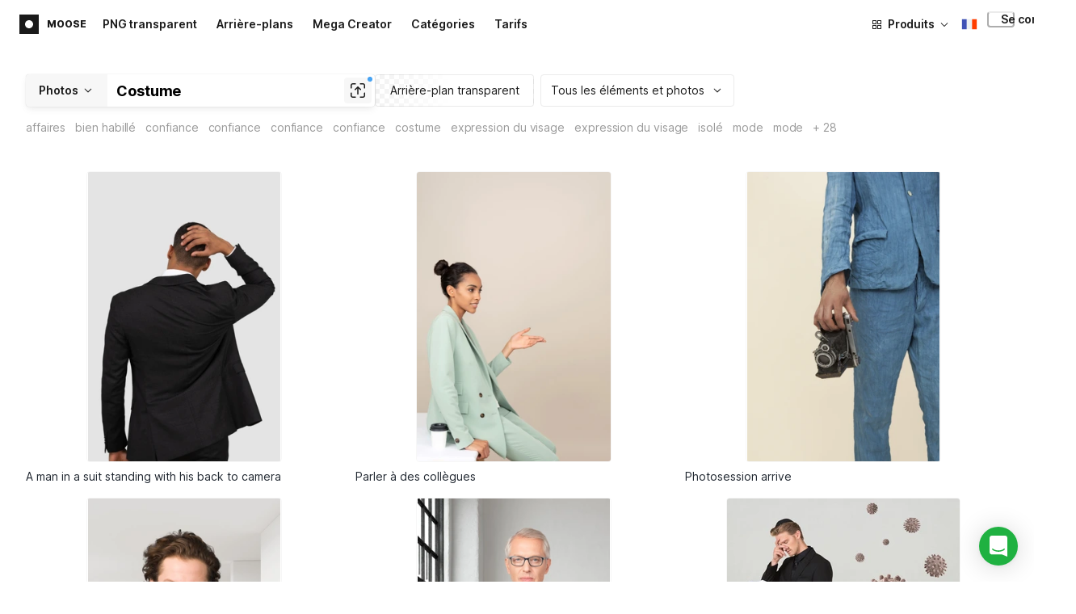

--- FILE ---
content_type: text/html;charset=UTF-8
request_url: https://icones8.fr/photos/clothing/suit
body_size: 439079
content:
<!doctype html>
<html lang="fr" data-n-head="%7B%22lang%22:%7B%22ssr%22:%22fr%22%7D%7D">
<head>
  <title>Photos stock &amp; images de Suit gratuites</title><meta data-n-head="ssr" charset="utf-8"><meta data-n-head="ssr" name="viewport" content="width=device-width, initial-scale=1"><meta data-n-head="ssr" name="format-detection" content="telephone=no"><meta data-n-head="ssr" name="robots" data-hid="robots" content="noodp"><meta data-n-head="ssr" http-equiv="X-UA-Compatible" content="IE=edge, chrome=1"><meta data-n-head="ssr" name="theme-color" content="#dEc4a1"><meta data-n-head="ssr" name="description" data-hid="description" content="Explorez gratuitement des photos stock et des images de Suit de haute qualité. Disponible aux formats PNG et PSD. Parfaites pour les sites Web, blogs, publicités et la conception de produits."><meta data-n-head="ssr" name="twitter:card" data-hid="twitter:card" content="summary_large_image"><meta data-n-head="ssr" name="twitter:url" data-hid="twitter:url" content="https://icones8.fr/photos/suit"><meta data-n-head="ssr" name="twitter:title" data-hid="twitter:title" content="Photos stock &amp; images de Suit gratuites"><meta data-n-head="ssr" name="twitter:description" data-hid="twitter:description" content="Explorez gratuitement des photos stock et des images de Suit de haute qualité. Disponible aux formats PNG et PSD. Parfaites pour les sites Web, blogs, publicités et la conception de produits."><meta data-n-head="ssr" name="twitter:image" data-hid="twitter:image" content="https://maxst.icons8.com/vue-static/moose/seo/opengraph.png"><meta data-n-head="ssr" name="og:url" data-hid="og:url" content="https://icones8.fr/photos/suit"><meta data-n-head="ssr" name="og:title" data-hid="og:title" content="Photos stock &amp; images de Suit gratuites"><meta data-n-head="ssr" name="og:description" data-hid="og:description" content="Explorez gratuitement des photos stock et des images de Suit de haute qualité. Disponible aux formats PNG et PSD. Parfaites pour les sites Web, blogs, publicités et la conception de produits."><meta data-n-head="ssr" name="og:image" data-hid="og:image" content="https://maxst.icons8.com/vue-static/moose/seo/opengraph.png"><link data-n-head="ssr" rel="icon" type="image/png" size="16" data-hid="favicon-16" href="https://maxst.icons8.com/vue-static/moose/seo/favicon.png"><link data-n-head="ssr" rel="icon" type="image/png" size="32" data-hid="favicon-32" href="https://maxst.icons8.com/vue-static/moose/seo/favicon.png"><link data-n-head="ssr" rel="canonical" href="https://icones8.fr/photos/suit"><link data-n-head="ssr" rel="alternate" hreflang="en" data-hid="alternate-en" href="https://icons8.com/photos/clothing/suit"><link data-n-head="ssr" rel="alternate" hreflang="zh" data-hid="alternate-zh" href="https://igoutu.cn/photos/clothing/suit"><link data-n-head="ssr" rel="alternate" hreflang="fr" data-hid="alternate-fr" href="https://icones8.fr/photos/clothing/suit"><link data-n-head="ssr" rel="alternate" hreflang="de" data-hid="alternate-de" href="https://icons8.de/photos/clothing/suit"><link data-n-head="ssr" rel="alternate" hreflang="it" data-hid="alternate-it" href="https://icons8.it/photos/clothing/suit"><link data-n-head="ssr" rel="alternate" hreflang="ja" data-hid="alternate-ja" href="https://icons8.jp/photos/clothing/suit"><link data-n-head="ssr" rel="alternate" hreflang="pt" data-hid="alternate-pt" href="https://icons8.com.br/photos/clothing/suit"><link data-n-head="ssr" rel="alternate" hreflang="ru" data-hid="alternate-ru" href="https://icons8.ru/photos/clothing/suit"><link data-n-head="ssr" rel="alternate" hreflang="es" data-hid="alternate-es" href="https://iconos8.es/photos/clothing/suit"><link data-n-head="ssr" rel="alternate" hreflang="ko" data-hid="alternate-ko" href="https://icons8.kr/photos/clothing/suit"><link data-n-head="ssr" rel="alternate" hreflang="x-default" data-hid="x-default-en" href="https://icons8.com/photos/clothing/suit"><link data-n-head="ssr" rel="canonical" href="https://icones8.fr/photos/suit"><link data-n-head="ssr" rel="preload" href="https://photo-cdn2.icons8.com/EhF__BzrAyh8hRZvOq3S9oEopyWSMZbgd1Yu0Dh0A8k/rs:fit:288:432/czM6Ly9pY29uczgu/bW9vc2UtcHJvZC5h/c3NldHMvYXNzZXRz/L3NhdGEvb3JpZ2lu/YWwvNTIyLzhjZDkx/OWRkLTkyMGItNDQ4/NC05MzNiLWE5ZjBl/NTAyMGY1Yi5qcGc.jpg" as="image" fetchpriority="high" media="(max-width: 800px)"><link data-n-head="ssr" rel="preload" href="https://photo-cdn2.icons8.com/EhF__BzrAyh8hRZvOq3S9oEopyWSMZbgd1Yu0Dh0A8k/rs:fit:288:432/czM6Ly9pY29uczgu/bW9vc2UtcHJvZC5h/c3NldHMvYXNzZXRz/L3NhdGEvb3JpZ2lu/YWwvNTIyLzhjZDkx/OWRkLTkyMGItNDQ4/NC05MzNiLWE5ZjBl/NTAyMGY1Yi5qcGc.jpg" as="image" fetchpriority="high" media="(min-width: 800px) and (max-width: 1200px)"><link data-n-head="ssr" rel="preload" href="https://photo-cdn2.icons8.com/EhF__BzrAyh8hRZvOq3S9oEopyWSMZbgd1Yu0Dh0A8k/rs:fit:288:432/czM6Ly9pY29uczgu/bW9vc2UtcHJvZC5h/c3NldHMvYXNzZXRz/L3NhdGEvb3JpZ2lu/YWwvNTIyLzhjZDkx/OWRkLTkyMGItNDQ4/NC05MzNiLWE5ZjBl/NTAyMGY1Yi5qcGc.jpg" as="image" fetchpriority="high" media="(min-width: 1200px)"><link rel="modulepreload" as="script" crossorigin href="https://maxst.icons8.com/_nuxt/moose/app.239cd9a73e33751c8ac0.js"><link rel="modulepreload" as="script" crossorigin href="https://maxst.icons8.com/_nuxt/moose/commons/app.cd4a8daeb49c68ca7951.js"><link rel="modulepreload" as="script" crossorigin href="https://maxst.icons8.com/_nuxt/moose/runtime.0581f58a941d80584de2.js"><link rel="modulepreload" as="script" crossorigin href="https://maxst.icons8.com/_nuxt/moose/vendors/app.139143066dad60dc110b.js"><link rel="modulepreload" as="script" crossorigin href="https://maxst.icons8.com/_nuxt/moose/52.0039a134bf89029221c3.js"><link rel="modulepreload" as="script" crossorigin href="https://maxst.icons8.com/_nuxt/moose/53.bbb631fa2b2c559c3580.js"><link rel="modulepreload" as="script" crossorigin href="https://maxst.icons8.com/_nuxt/moose/45.1979c19c3a6c8df72146.js"><link rel="modulepreload" as="script" crossorigin href="https://maxst.icons8.com/_nuxt/moose/43.3a0c77874e1bd6a2fd12.js"><link rel="modulepreload" as="script" crossorigin href="https://maxst.icons8.com/_nuxt/moose/47.e3476480e3ae51c916cf.js"><link rel="modulepreload" as="script" crossorigin href="https://maxst.icons8.com/_nuxt/moose/48.31f0879bb75fd2a65d68.js"><link rel="modulepreload" as="script" crossorigin href="https://maxst.icons8.com/_nuxt/moose/41.10c432be0feb2ebe36f0.js"><link rel="modulepreload" as="script" crossorigin href="https://maxst.icons8.com/_nuxt/moose/51.b38ef884c6ac98da5c6f.js"><link rel="modulepreload" as="script" crossorigin href="https://maxst.icons8.com/_nuxt/moose/44.abb0d144c3d9dfc9759a.js"><link rel="modulepreload" as="script" crossorigin href="https://maxst.icons8.com/_nuxt/moose/49.321fabc0947afd52c164.js"><link rel="prefetch" as="script" crossorigin href="https://maxst.icons8.com/_nuxt/moose/2.cb0f54e13b01a1a2ef46.js"><link rel="prefetch" as="script" crossorigin href="https://maxst.icons8.com/_nuxt/moose/36.44f57c3e4c41a12552d1.js"><link rel="prefetch" as="script" crossorigin href="https://maxst.icons8.com/_nuxt/moose/37.35ee4c39c271159cae23.js"><link rel="prefetch" as="script" crossorigin href="https://maxst.icons8.com/_nuxt/moose/38.e8cf0e9fc0cde9bf8159.js"><link rel="prefetch" as="script" crossorigin href="https://maxst.icons8.com/_nuxt/moose/39.bd9a7966b3e8eec76834.js"><link rel="prefetch" as="script" crossorigin href="https://maxst.icons8.com/_nuxt/moose/40.f905493b96975839264d.js"><link rel="prefetch" as="script" crossorigin href="https://maxst.icons8.com/_nuxt/moose/42.1c6fbc029508026bb699.js"><link rel="prefetch" as="script" crossorigin href="https://maxst.icons8.com/_nuxt/moose/46.094f454568c898a20b3f.js"><link rel="prefetch" as="script" crossorigin href="https://maxst.icons8.com/_nuxt/moose/50.44e5e962fa45850801a9.js"><link rel="prefetch" as="script" crossorigin href="https://maxst.icons8.com/_nuxt/moose/54.f72015784a7b47b7d6d4.js"><link rel="prefetch" as="script" crossorigin href="https://maxst.icons8.com/_nuxt/moose/i8-support-chat.a21b1bd03e76ffaf6169.js"><link rel="prefetch" as="script" crossorigin href="https://maxst.icons8.com/_nuxt/moose/moose-categories-previews.25c185d1a92d02cb6630.js"><link rel="prefetch" as="script" crossorigin href="https://maxst.icons8.com/_nuxt/moose/moose-cross-search.01853ee7752e79e6fd8c.js"><link rel="prefetch" as="script" crossorigin href="https://maxst.icons8.com/_nuxt/moose/moose-error-toast.b05367c6a75e3ec4ef19.js"><link rel="prefetch" as="script" crossorigin href="https://maxst.icons8.com/_nuxt/moose/moose-pagination.63cd90f69dfae584cc8f.js"><link rel="prefetch" as="script" crossorigin href="https://maxst.icons8.com/_nuxt/moose/moose-photo-modal.cff80dd21de4acb12985.js"><link rel="prefetch" as="script" crossorigin href="https://maxst.icons8.com/_nuxt/moose/moose-photo-modal/pages/photos/photo/_photoId/index/pages/photos/photo/_photoId/variations/_variationId.d174855f077edd13d7e8.js"><link rel="prefetch" as="script" crossorigin href="https://maxst.icons8.com/_nuxt/moose/moose-promo.c984bf223b1afabe3f53.js"><link rel="prefetch" as="script" crossorigin href="https://maxst.icons8.com/_nuxt/moose/moose-related-photos.035394377de08858381f.js"><link rel="prefetch" as="script" crossorigin href="https://maxst.icons8.com/_nuxt/moose/moose-seo-placeholder-search.ba8ac0ea1346a796ab79.js"><link rel="prefetch" as="script" crossorigin href="https://maxst.icons8.com/_nuxt/moose/moose-trending-categories.044aca6ade0fa4138ba9.js"><link rel="prefetch" as="script" crossorigin href="https://maxst.icons8.com/_nuxt/moose/pages/photos/_.55818061a810477bb35b.js"><link rel="prefetch" as="script" crossorigin href="https://maxst.icons8.com/_nuxt/moose/pages/photos/categories.f9aee0068ee6c04b64f7.js"><link rel="prefetch" as="script" crossorigin href="https://maxst.icons8.com/_nuxt/moose/pages/photos/image/_imageId/index.78708b765067486ccbe5.js"><link rel="prefetch" as="script" crossorigin href="https://maxst.icons8.com/_nuxt/moose/pages/photos/image/_imageId/s/_query.3dbc4e04659db831a199.js"><link rel="prefetch" as="script" crossorigin href="https://maxst.icons8.com/_nuxt/moose/pages/photos/index.158713006938236289d6.js"><link rel="prefetch" as="script" crossorigin href="https://maxst.icons8.com/_nuxt/moose/pages/photos/models/_model.0b9de8afd33cfabb5980.js"><link rel="prefetch" as="script" crossorigin href="https://maxst.icons8.com/_nuxt/moose/pages/photos/photo/_photoId/index.95cf04baf28d0f83dd90.js"><link rel="prefetch" as="script" crossorigin href="https://maxst.icons8.com/_nuxt/moose/pages/photos/photo/_photoId/variations/_variationId.fbd82800ac9f2883ca9d.js"><link rel="prefetch" as="script" crossorigin href="https://maxst.icons8.com/_nuxt/moose/pages/photos/photographers/_photographer.025f306234d6a3e6c90d.js"><link rel="prefetch" as="script" crossorigin href="https://maxst.icons8.com/_nuxt/moose/pages/photos/pricing/_slug.4be9729fa86d8b7b17d7.js"><link rel="prefetch" as="script" crossorigin href="https://maxst.icons8.com/_nuxt/moose/pages/photos/s/_query.7ad6736d0875aacf1ac0.js"><link rel="prefetch" as="script" crossorigin href="https://maxst.icons8.com/_nuxt/moose/pages/photos/s/file.a1331a7a8c6214aaebbc.js"><link rel="prefetch" as="script" crossorigin href="https://maxst.icons8.com/_nuxt/moose/pages/photos/t/_query.d7e438168a3090ebf689.js"><link rel="prefetch" as="script" crossorigin href="https://maxst.icons8.com/_nuxt/moose/pages/server_status.38e4ce1ffbe292c65aa8.js"><link rel="prefetch" as="script" crossorigin href="https://maxst.icons8.com/_nuxt/moose/sentry.177ea714c8f152220f15.js"><link rel="prefetch" as="script" crossorigin href="https://maxst.icons8.com/_nuxt/moose/shutterstock-ads.6af478214ea241e473ee.js"><link rel="prefetch" as="script" crossorigin href="https://maxst.icons8.com/_nuxt/moose/vendors/i8-footer.99881cc99d12f7029715.js"><link rel="prefetch" as="script" crossorigin href="https://maxst.icons8.com/_nuxt/moose/vendors/i8-header.e69055456924eed84362.js"><link rel="prefetch" as="script" crossorigin href="https://maxst.icons8.com/_nuxt/moose/vendors/moose-photo-modal/pages/photos/photo/_photoId/index/pages/photos/photo/_photoId/variations/_/5620933f.3c5714f15495d4ed8264.js"><link rel="prefetch" as="script" crossorigin href="https://maxst.icons8.com/_nuxt/moose/vendors/sentry.1c4892e29a531d90de5f.js"><style data-vue-ssr-id="b2037a0c:0,ee8a15ac:0,aefcc5ac:0 0d744138:0,35e70055:0,0fa49abf:0,06a4a251:0,e3f8b136:0,4b08f5ee:0,a8318d26:0,134a5cca:0,7b2c8db3:0,95fe81b0:0,f255e7fe:0,5ff13c4a:0,951268c0:0,94c5319a:0,86600210:0,32e50426:0,dbd8b0b4:0,2123d1bf:0,bca0ff22:0,57350eef:0,3f9d1603:0,7be100e5:0,6295c15a:0,533177bc:0,6201687a:0,b5372f38:0,10b654d8:0,57958266:0,7ad5cc83:0,23a69dbc:0,44c0520c:0,b634d0f0:0,d100d468:0,3093bdc7:0,8b8908d0:0,d7bc3bb8:0,6ea741ee:0,320e806e:0,5747f778:0,5046ea44:0,71714b9e:0,7c205daa:0,2a3fefac:0,29972a98:0,a1f3d634:0,18473c04:0,b7675444:0,70406ab6:0,4042e696:0,244e942e:0,4cc8ecd4:0,1329f908:0,bfbf40d6:0,54c4b8da:0,48599d46:0">@keyframes spin{0%{transform:rotate(0deg)}to{transform:rotate(1turn)}}@font-face{font-display:swap;font-family:"Inter";font-style:normal;font-weight:100 900;src:url(https://maxst.icons8.com/_nuxt/moose/fonts/Inter-VariableFont.f065685.woff2) format("woff2-variations")}body{color:#000;font-family:Inter,-apple-system,BlinkMacSystemFont,"Helvetica Neue","Segoe UI","Fira Sans",Roboto,Oxygen,Ubuntu,"Droid Sans",Arial,sans-serif;font-size:16px;line-height:1.5;margin:0;padding:0}*,:after,:before{box-sizing:border-box}:focus{outline:none}
.i8-social-login{display:flex;margin:0 -8px}.i8-social-login__link{background:var(--social-login-links-background,var(--c-transparent-black_100));border-radius:4px;border-radius:var(--social-login-links-radius,4px);cursor:pointer;display:flex;flex:1;justify-content:center;margin:0 8px;padding:.625rem;padding:var(--social-login-links-padding,.625rem);transition:all .2s ease-out}.i8-social-login__link:hover{background:var(--social-login-links-background-hover,var(--c-transparent-black_200))}.i8-social-login__link:active{background:var(--social-login-links-background-active,var(--c-transparent-black_300));transform:scale(.975);transform:var(--button-active-transform,scale(.975))}.i8-social-login__link svg{background-size:cover;display:block;height:1.25rem;height:var(--social-login-icon-size,1.25rem);margin:auto;width:1.25rem;width:var(--social-login-icon-size,1.25rem)}.i8-social-login__icon{margin:auto}.i8-auth-button[data-v-5b1cb82c]{--button-background:var(--c-black_900);--button-background-color-hover:var(--c-black_800);--button-background-color-active:var(--c-black_900);--button-color:#fff;display:block;width:100%}.i8-login-form{max-width:100%;max-width:var(--login-form-max-width,100%)}.i8-login-form__title{font-size:1.5rem;font-size:var(--login-form-title-fontsize,1.5rem);font-weight:700;font-weight:var(--login-form-title-fontweight,700);letter-spacing:-.005em;line-height:2rem;line-height:var(--login-form-title-lineheight,2rem);margin-bottom:24px}.i8-login-form__social{margin-bottom:24px}.i8-login-form__desc{font-size:14px;font-size:var(--font-sm,14px);letter-spacing:-.006em;line-height:20px;line-height:var(--ui-14-line-height,20px);margin-bottom:16px}.i8-login-form__group,.i8-login-form__reset{margin-bottom:24px}.i8-login-form__submit{--button-background:var(--c-black_900);--button-background-color-hover:var(--c-black_800);--button-background-color-active:var(--c-black_900);--button-color:#fff;display:block;width:100%}.i8-auth-forms__checkbox[data-v-8f965ae2]{--checkbox-checked-background:var(--c-black_900);--checkbox-checked-background-hover:var(--c-black_800);--checkbox-checked-background-active:var(--c-black_900)}.i8-auth-forms__checkbox[data-v-8f965ae2]:not(:last-child){margin-bottom:16px}.i8-register-form{max-width:100%;max-width:var(--login-form-max-width,100%)}.i8-register-form__title{font-size:1.5rem;font-size:var(--register-form-title-font-size,1.5rem);font-weight:700;font-weight:var(--register-form-title-font-weight,700);letter-spacing:-.005em;line-height:2rem;line-height:var(--register-form-title-line-height,2rem);margin-bottom:24px}.i8-register-form__social{margin-bottom:24px}.i8-register-form__desc{font-size:14px;font-size:var(--font-sm,14px);letter-spacing:-.006em;line-height:20px;line-height:var(--ui-14-line-height,20px);margin-bottom:16px}.i8-register-form__group,.i8-register-form__reset{margin-bottom:24px}.i8-register-form__submit{--button-background:var(--c-black_900);--button-background-color-hover:var(--c-black_800);--button-background-color-active:var(--c-black_900);--button-color:#fff;display:block;width:100%}@media screen and (min-width:1024px){.cf-turnstile[data-v-761b835a]{height:2.5rem;transform:scale(.6153846154);transform-origin:top right}}.i8-auth-form{grid-column-gap:0;color:#1a1a1a;color:var(--c-black_900,#1a1a1a);display:grid;grid-template-columns:none;height:100%;width:100%}@media screen and (min-width:768px){.i8-auth-form{height:584px}}.i8-auth-form__block{min-height:auto;min-width:100%;width:100%}.i8-auth-form__benefits{height:100%;margin-left:2rem;max-width:369px;max-width:var(--auth-modal-forms-max-width,369px);width:100%}.i8-auth-form__slides{display:none}.i8-auth-form__forms-wrapper{max-width:100%;max-width:var(--auth-modal-forms-max-width,100%);width:100%;width:var(--auth-modal-forms-width,100%)}.i8-auth-form__forms-wrapper .i8-tab--active{font-weight:600}.i8-auth-form__tabs{margin-bottom:40px;position:relative}.i8-auth-form__tabs .i8-tab__inner{border-bottom:none!important}.i8-auth-form__tabs-underline{background:#000;bottom:-1px;content:"";height:1px;left:0;position:absolute;transition:all .4s ease;width:0;will-change:width,left}@media screen and (min-width:1024px){.i8-auth-form{grid-column-gap:var(--spacer-lg);grid-template-columns:1fr 1fr}.i8-auth-form__block{min-height:450px}.i8-auth-form__slides{align-items:center;display:flex;justify-content:flex-end}.i8-auth-form__forms-wrapper{max-width:369px;max-width:var(--auth-modal-forms-max-width,369px)}}.i8-auth-forms__title{font:var(--font-h2);margin:0}.i8-auth-forms__text{font:var(--font-ui-14-regular);margin-top:1rem!important}.i8-auth-forms__input{--text-input-width:100%;--text-input-error-message-position:static;margin-top:1rem;width:100%}.i8-auth-forms__input--single{margin-top:2rem}.i8-auth-forms__input.i8-text-input--error{margin-bottom:1rem}.i8-auth-forms__action-btn{margin-top:1.5rem}.i8-auth-modal .i8-modal{--modal-padding:0 1.75rem;--modal-width:100%;box-sizing:border-box;max-width:100%}.i8-auth-modal .i8-modal .i8-modal__content{height:100%;overflow-x:hidden;padding:1.25rem 0}@media screen and (max-width:768px){.i8-auth-modal .i8-modal{--modal-max-height:100vh;height:100%;max-height:100%}}@media screen and (min-width:768px){.i8-auth-modal .i8-modal{--modal-width:80%;border-radius:.25rem;max-width:52.125rem}}@media screen and (min-width:1024px){.i8-auth-modal .i8-modal{--modal-padding:0}.i8-auth-modal .i8-modal .i8-modal__content{padding:2rem 0}}@media screen and (max-width:768px){.i8-auth-modal .i8-modal__button--close{border:none;left:auto;right:9px;top:1rem}}.fade-scale-enter-active,.fade-scale-leave-active{transition:all .3s ease}.fade-scale-enter-to,.fade-scale-leave{opacity:1;transform:scale(1)}.fade-scale-enter,.fade-scale-leave-to{opacity:0;transform:scale(.95)}.i8-complete-registration-form{grid-column-gap:0;display:inline-grid;grid-template-columns:none;height:100%;width:100%}.i8-complete-registration-form__picture{display:none}.i8-complete-registration-form__form{align-items:center;display:flex}@media screen and (min-width:768px){.i8-complete-registration-form{height:min(584px,80vh)}}@media screen and (min-width:1024px){.i8-complete-registration-form{grid-column-gap:var(--spacer-lg);grid-template-columns:1fr 1fr}.i8-complete-registration-form__picture{display:flex;min-height:33.75rem}.i8-complete-registration-form__form{max-width:369px;max-width:var(--auth-modal-forms-max-width,369px)}}.i8-auth-benefits[data-v-6db5b9a4]{background:var(--c-black_100);border-radius:4px;display:flex;flex-direction:column;overflow:hidden}.i8-auth-benefits__image[data-v-6db5b9a4]{height:23rem;position:relative}.i8-auth-benefits__icons--with-asset[data-v-6db5b9a4]{--icons-rocket-umbrella-translate:40px,-110px}.i8-auth-benefits__icons-asset-container[data-v-6db5b9a4]{align-items:center;background:#fff;border-radius:50%;box-shadow:0 0 1px rgba(96,96,96,.31),0 12px 24px rgba(96,96,96,.15);display:flex;height:6.25rem;justify-content:center;left:50%;margin:0;position:absolute;top:50%;transform:translate(-50%,-50%);width:6.25rem}.i8-auth-benefits__photos[data-v-6db5b9a4]{--layer-0:100px;--layer-1:170px}.i8-auth-benefits__photos-asset-default>[data-v-6db5b9a4],.i8-auth-benefits__photos>[data-v-6db5b9a4]{background-position:bottom;background-repeat:no-repeat;background-size:100%;position:absolute}.i8-auth-benefits__photos-rect[data-v-6db5b9a4]{border-radius:.25rem;height:calc(4rem + 1px);width:5.75rem}.i8-auth-benefits__photos-asset[data-v-6db5b9a4]{align-items:center;bottom:0;display:flex;justify-content:center;left:90px;position:absolute;right:90px;top:0}.i8-auth-benefits__photos-asset>[data-v-6db5b9a4]{max-width:11.75rem}.i8-auth-benefits__photos-0[data-v-6db5b9a4]{background-image:url(https://goodies.icons8.com/web/common/auth/photos_0.webp);bottom:var(--layer-1);height:5.125rem;right:2px;width:5.75rem}.i8-auth-benefits__photos-1[data-v-6db5b9a4]{background-image:url(https://goodies.icons8.com/web/common/auth/photos_1.webp);bottom:var(--layer-0);height:5rem;right:5px;width:4.5rem}.i8-auth-benefits__photos-2[data-v-6db5b9a4]{background-image:url(https://goodies.icons8.com/web/common/auth/photos_2.webp);bottom:var(--layer-1);height:5rem;left:-3px;width:3.875rem}.i8-auth-benefits__photos-3[data-v-6db5b9a4]{background-image:url(https://goodies.icons8.com/web/common/auth/photos_3.webp);bottom:var(--layer-0);height:6.5rem;left:0;width:5rem}.i8-auth-benefits__photos-4[data-v-6db5b9a4]{background-image:url(https://goodies.icons8.com/web/common/auth/photos_4.webp);bottom:var(--layer-1);height:5.5rem;left:85px;width:6.125rem}.i8-auth-benefits__photos-5[data-v-6db5b9a4]{background-image:url(https://goodies.icons8.com/web/common/auth/photos_5.webp);bottom:var(--layer-0);height:5rem;left:94px;width:5.25rem}.i8-auth-benefits__photos-6[data-v-6db5b9a4]{background-image:url(https://goodies.icons8.com/web/common/auth/photos_6.webp);bottom:var(--layer-1);height:5rem;right:95px;width:4.75rem}.i8-auth-benefits__photos-7[data-v-6db5b9a4]{background-image:url(https://goodies.icons8.com/web/common/auth/photos_7.webp);bottom:var(--layer-0);height:5.25rem;right:101px;width:4rem}.i8-auth-benefits__vectors-rect[data-v-6db5b9a4]{background-position:0;background-repeat:no-repeat;border-radius:7px;height:12rem;position:absolute;width:8.625rem}.i8-auth-benefits__vectors-0[data-v-6db5b9a4]{background-color:#e4edff;background-image:url(https://goodies.icons8.com/web/common/auth/vectors_cups.webp);background-position:14px 26px;background-size:auto 80%;bottom:4.375rem;right:-5.25rem}.i8-auth-benefits__vectors-1[data-v-6db5b9a4]{background-color:#ffe7e7;background-image:url(https://goodies.icons8.com/web/common/auth/vectors_drink.webp);background-position:50%;background-size:102px;bottom:1rem;right:5.5rem;transform:rotate(14deg);transform-origin:bottom right}.i8-auth-benefits__vectors-2[data-v-6db5b9a4]{background-color:#daf0f7;background-image:url(https://goodies.icons8.com/web/common/auth/vectors_eye.webp);background-size:100%}.i8-auth-benefits__vectors-asset-wrap[data-v-6db5b9a4]{align-items:center;bottom:6rem;display:flex;height:12rem;left:2.75rem;position:absolute;transform:rotate(-8deg);width:8.625rem}.i8-auth-benefits__vectors-asset[data-v-6db5b9a4]{background:#fff;border-radius:8px;box-shadow:0 0 1px rgba(96,96,96,.31),0 12px 24px -6px rgba(96,96,96,.15)}.i8-auth-benefits__music[data-v-6db5b9a4]{background-image:url(https://goodies.icons8.com/web/common/auth/music.webp);background-repeat:no-repeat;background-size:cover;height:23rem}.i8-auth-benefits__music-asset[data-v-6db5b9a4]{background:inherit;height:8.125rem;left:119px;margin:0;position:absolute;top:7.125rem;width:8.125rem}.i8-auth-benefits__design-tools[data-v-6db5b9a4]{background-image:url(https://goodies.icons8.com/web/common/auth/design_tools.webp);background-repeat:no-repeat;background-size:cover;height:23rem}.i8-auth-benefits__title[data-v-6db5b9a4]{font:var(--font-h3);margin:2.5rem 0 .5rem;text-align:center}.i8-auth-benefits__items[data-v-6db5b9a4]{font:var(--font-ui-14-regular);margin:0 1rem .5rem;text-align:center}.i8-auth-benefits__items p[data-v-6db5b9a4]{margin:initial}.i8-auth-benefits__items p+p[data-v-6db5b9a4]{margin-top:.5rem}.i8-auth-benefits__nav[data-v-6db5b9a4]{display:flex;justify-content:center;margin-bottom:40px;margin-top:auto}.i8-auth-benefits__nav>svg[data-v-6db5b9a4]{cursor:pointer;height:1rem;padding:.375rem;width:1rem}
.intercom-cta[data-v-1dc5c933]{align-items:center;background:#1fb141;border:none;border-radius:50%;bottom:20px;box-shadow:0 1px 6px 0 rgba(0,0,0,.06),0 2px 32px 0 rgba(0,0,0,.16);cursor:pointer;display:flex;height:3rem;justify-content:center;position:fixed;right:20px;width:3rem;z-index:2147483000}.with-corner-ad[data-v-1dc5c933]{right:240px}.nuxt-progress{background-color:#5ca3fd;height:2.5px;left:0;opacity:1;position:fixed;right:0;top:0;transition:width .1s,opacity .4s;width:0;z-index:999999}.nuxt-progress.nuxt-progress-notransition{transition:none}.nuxt-progress-failed{background-color:red}
/*! normalize.css v8.0.1 | MIT License | github.com/necolas/normalize.css */html{-webkit-text-size-adjust:100%;line-height:1.15}main{display:block}h1{font-size:2em;margin:.67em 0}hr{box-sizing:content-box;height:0;overflow:visible}pre{font-family:monospace,monospace;font-size:1em}a{background-color:transparent}abbr[title]{border-bottom:none;text-decoration:underline;-webkit-text-decoration:underline dotted;text-decoration:underline dotted}b,strong{font-weight:bolder}code,kbd,samp{font-family:monospace,monospace;font-size:1em}small{font-size:80%}sub,sup{font-size:75%;line-height:0;position:relative;vertical-align:baseline}sub{bottom:-.25em}sup{top:-.5em}img{border-style:none}button,input,optgroup,select,textarea{font-family:inherit;font-size:100%;line-height:1.15;margin:0}button,input{overflow:visible}button,select{text-transform:none}[type=button],[type=reset],[type=submit],button{-webkit-appearance:button}[type=button]::-moz-focus-inner,[type=reset]::-moz-focus-inner,[type=submit]::-moz-focus-inner,button::-moz-focus-inner{border-style:none;padding:0}[type=button]:-moz-focusring,[type=reset]:-moz-focusring,[type=submit]:-moz-focusring,button:-moz-focusring{outline:1px dotted ButtonText}fieldset{padding:.35em .75em .625em}legend{box-sizing:border-box;color:inherit;display:table;max-width:100%;padding:0;white-space:normal}progress{vertical-align:baseline}textarea{overflow:auto}[type=checkbox],[type=radio]{box-sizing:border-box;padding:0}[type=number]::-webkit-inner-spin-button,[type=number]::-webkit-outer-spin-button{height:auto}[type=search]{-webkit-appearance:textfield;outline-offset:-2px}[type=search]::-webkit-search-decoration{-webkit-appearance:none}::-webkit-file-upload-button{-webkit-appearance:button;font:inherit}details{display:block}summary{display:list-item}[hidden],template{display:none}:root{--font-family-primary:"Roboto",serif;--font-family-secondary:"Raleway",sans-serif;--font-family-legacy:"Inter",sans-serif}@media(min-width:1024px){:root{--h1-font-size:2.5rem;--h2-font-size:1.5rem;--h3-font-size:1.125rem;--h4-font-size:0.875rem;--h1-line-height:48px}}:root{--c-white:#fff;--c-transparent-black_100:rgba(0,0,0,.03);--c-transparent-black_200:rgba(0,0,0,.08);--c-transparent-black_300:rgba(0,0,0,.15);--c-transparent-black_400:rgba(0,0,0,.26);--c-transparent-black_500:rgba(0,0,0,.4);--c-transparent-black_600:rgba(0,0,0,.55);--c-transparent-black_700:rgba(0,0,0,.7);--c-transparent-black_800:rgba(0,0,0,.8);--c-transparent-black_900:rgba(0,0,0,.9);--c-black_100:#f7f7f7;--c-black_200:#ebebeb;--c-black_300:#d9d9d9;--c-black_400:#bdbdbd;--c-black_500:#999;--c-black_600:#737373;--c-black_700:#4d4d4d;--c-black_800:#333;--c-black_900:#1a1a1a;--c-green_100:#e7f9eb;--c-green_200:#c3efcd;--c-green_300:#88dd9f;--c-green_400:#47d16c;--c-green_500:#1fb141;--c-green_600:#189a2e;--c-green_700:#0d731e;--c-green_800:#085e16;--c-green_900:#04490f;--c-red_100:#ffe3e3;--c-red_200:#ffbdbd;--c-red_300:#ff9b9b;--c-red_400:#f86a6a;--c-red_500:#ef4e4e;--c-red_600:#e12d39;--c-red_700:#cf1124;--c-red_800:#ab091e;--c-red_900:#8a041a;--c-yellow_100:#fffbea;--c-yellow_200:#fff3c4;--c-yellow_300:#fce588;--c-yellow_400:#fadb5f;--c-yellow_500:#f7c948;--c-yellow_600:#f0b429;--c-yellow_700:#de911d;--c-yellow_800:#cb6e17;--c-yellow_900:#b44d12;--c-blue_100:#e6f6ff;--c-blue_200:#bae3ff;--c-blue_300:#7cc4fa;--c-blue_400:#47a3f3;--c-blue_500:#2186eb;--c-blue_600:#0967d2;--c-blue_700:#0552b5;--c-blue_800:#03449e;--c-blue_900:#01337d;--c-body:var(--c-white);--c-text:var(--c-black_900);--spacer-2xs:0.25rem;--spacer-xs:0.5rem;--spacer-sm:1rem;--spacer-base:1.5rem;--spacer-lg:2rem;--spacer-xl:2.5rem;--spacer-2xl:5rem;--spacer-3xl:10rem;--font-family-primary:Inter,apple-system,BlinkMacSystemFont,Helvetica Neue,Segoe UI,Fira Sans,Roboto,Oxygen,Ubuntu,Droid Sans,Arial,sans-serif;--font-family-secondary:Inter,apple-system,BlinkMacSystemFont,Helvetica Neue,Segoe UI,Fira Sans,Roboto,Oxygen,Ubuntu,Droid Sans,Arial,sans-serif;--font-light:300;--font-normal:400;--font-medium:500;--font-semibold:600;--font-bold:700;--font-extra-bold:800;--font-extra-extra-bold:900;--font-2xs:0.625rem;--font-xs:0.75rem;--font-sm:0.875rem;--font-base:1rem;--font-lg:1.125rem;--font-xl:1.5rem;--h1-font-size:2rem;--h2-font-size:1.5rem;--h3-font-size:1rem;--h4-font-size:0.875rem;--h5-font-size:0.75rem;--h6-font-size:0.75rem;--h1-line-height:40px;--h2-line-height:32px;--h3-line-height:24px;--h4-line-height:20px;--p-line-height:24px;--ui-14-line-height:20px;--font-h1:var(--font-h1-weight,900) var(--font-h1-size,2rem)/var(--font-h1-line-height,40px) var(--font-h1-family,var(--font-family-primary));--font-h2:var(--font-h2-weight,700) var(--font-h2-size,1.5rem)/var(--font-h2-line-height,32px) var(--font-h2-family,var(--font-family-primary));--font-h3:var(--font-h3-weight,700) var(--font-h3-size,1rem)/var(--font-h3-line-height,24px) var(--font-h3-family,var(--font-family-primary));--font-h4:var(--font-h4-weight,700) var(--font-h4-size,0.875rem)/var(--font-h4-line-height,20px) var(--font-h4-family,var(--font-family-primary));--font-p:var(--font-p-weight,400) var(--font-p-size,var(--font-base))/var(--font-p-line-height,var(--p-line-height)) var(--font-p-family,var(--font-family-primary));--font-ui-14-regular:var(--font-ui-14-regular-weight,400) var(--font-ui-14-regular-size,var(--font-sm))/var(--font-ui-14-regular-line-height,var(--ui-14-line-height)) var(--font-ui-14-regular-family,var(--font-family-primary))}@media(min-width:1024px){:root{--h1-font-size:2.5rem;--h2-font-size:1.5rem;--h3-font-size:1.125rem;--h4-font-size:0.875rem;--font-h1-size:2.5rem;--font-h2-size:1.5rem;--font-h3-size:1.125rem;--font-h4-size:0.875rem;--h1-line-height:48px;--font-h1-line-height:48px}}@font-face{font-display:swap;font-family:"Inter";font-style:normal;font-weight:100 900;src:url(https://maxst.icons8.com/_nuxt/moose/fonts/Inter-VariableFont.f065685.woff2) format("woff2-variations")}*{font-family:Inter,apple-system,BlinkMacSystemFont,"Helvetica Neue","Segoe UI","Fira Sans",Roboto,Oxygen,Ubuntu,"Droid Sans",Arial,sans-serif}.center{align-items:center;display:flex;justify-content:center}@media(min-width:1024px){.mobile-only{display:none!important}}@media(max-width:1023px){.desktop-only{display:none!important}}.fade-enter-active,.fade-leave-active{transition:opacity .2s ease-out}.fade-enter,.fade-leave-to{opacity:0}.fade-smooth-enter-active,.fade-smooth-leave-active{transition:opacity .8s ease-out}.fade-smooth-enter,.fade-smooth-leave-to{opacity:0}.slide-fade-enter-active,.slide-fade-leave-active{transition:all .3s cubic-bezier(.3,.76,.27,1)}.slide-fade-enter{opacity:0;transform:translateY(20px)}.slide-fade-enter-to{opacity:1}.slide-fade-leave-to{opacity:0;transform:translateY(-20px)}@keyframes fade-show{0%{opacity:1}50%{opacity:.5}to{opacity:1}}@keyframes move-bbox{0%{transform:translate(20vh,10vh)}16%{transform:translate(50vh,10vh)}32%{transform:translate(80vh,10vh)}33%{transform:translate(20vh,30vh)}50%{transform:translate(50vh,30vh)}66%{transform:translate(80vh,30vh)}67%{transform:translate(20vh,50vh)}84%{transform:translate(50vh,50vh)}99%{transform:translate(80vh,50vh)}}@keyframes spin{0%{transform:rotate(0deg)}to{transform:rotate(1turn)}}.i8-header-logo .icon{height:24px!important;position:relative;width:24px!important}.i8-header-logo .icon svg{position:relative}.i8-header .i8-user-pic{line-height:24px!important}@media(min-width:1024px){.i8-header .i8-user-pic{line-height:32px!important}}.i8-header .i8-dropdown__content{background:#fff!important}.i8-header .i8-dropdown__content .text{color:#000}.i8-header .i8-header__content{background:#fff;border:none}.i8-header .i8-header__content .i8-header__login{align-items:center;line-height:32px}.i8-header .wrap{font-weight:400!important}.i8-header .wrap .text__chosen{font-weight:600}.i8-header .i8-dropdown-item:focus,.i8-header .i8-dropdown-item:hover{background:rgba(0,0,0,.03)!important}.i8-header .i8-dropdown__label:focus:not(.i8-dropdown__label--is-open),.i8-header .i8-dropdown__label:hover:not(.i8-dropdown__label--is-open){background:rgba(0,0,0,.03)}.i8-header .i8-dropdown__label:active:not(.i8-dropdown__label--is-open){background:rgba(0,0,0,.08)}.i8-header a[href="/photos/christmas"]:before{content:url("data:image/svg+xml;charset=utf-8,%3Csvg xmlns='http://www.w3.org/2000/svg' width='16' height='16' fill='none'%3E%3Cpath fill='%231FB141' d='M7.5.629 3.04 7h1.804l-2.828 5H7v2h1v-2h5l-.441-.754L10.063 7h1.898L7.5.629Zm0 1.746L10.04 6H8.312l2.937 5H3.734l2.82-5H4.962L7.5 2.375Z'/%3E%3C/svg%3E");display:block;height:18px;margin:4px 2px 0 0;width:18px}@media(max-width:1023px){.i8-header a[href="/photos/christmas"]:before{left:96px;margin:3px 0 0;position:absolute}}h1,h2,h3,h4,h5{margin:0;padding:0}.header2,.header3,.header4{font-weight:700}.header1{font-size:32px;font-weight:900;line-height:40px}@media(min-width:450px){.header1{font-size:40px;line-height:48px}}.header2{font-size:24px;line-height:32px}.header3{font-size:18px;line-height:24px}.header4{font-size:14px;line-height:24px}.text4{font-size:14px;line-height:20px}p{font-size:16px;line-height:24px;margin:0}.link{border-bottom:none;color:#1a1a1a;cursor:pointer;text-decoration:underline;-webkit-text-decoration:underline rgba(26,26,26,.26);text-decoration:underline rgba(26,26,26,.26);text-decoration-thickness:1px;text-underline-position:under;transition:all .2s ease-out}.link:hover{text-decoration:underline;-webkit-text-decoration:underline solid rgba(26,26,26,.6);text-decoration:underline solid rgba(26,26,26,.6);-webkit-text-decoration:1px underline rgba(26,26,26,.6);text-decoration:1px underline rgba(26,26,26,.6);text-decoration-thickness:1px}.link :focus,.link:active{text-decoration:underline;-webkit-text-decoration:underline solid #1a1a1a;text-decoration:underline solid #1a1a1a;-webkit-text-decoration:1px underline #1a1a1a;text-decoration:1px underline #1a1a1a;text-decoration-thickness:1px}a{-webkit-text-decoration:none;text-decoration:none}a,a:visited{color:#1a1a1a}.light{font-weight:300}.normal{font-weight:400}.semi-bold{font-weight:600}.bold{font-weight:700}.extra-bold{font-weight:800}.black{font-weight:900}body{color:#1a1a1a!important;font-family:"Inter","Helvetica Neue","Segoe UI","Fira Sans",Roboto,Oxygen,Ubuntu,"Droid Sans","Arial",sans-serif!important;font-size:14px!important;line-height:20px!important;margin:0;padding:0}@media(min-width:769px){.custom-scroll{scrollbar-color:rgba(0,0,0,.08);scrollbar-width:thin}.custom-scroll::-webkit-scrollbar{height:6px;width:6px}.custom-scroll::-webkit-scrollbar-thumb{background-color:rgba(0,0,0,.08);border-radius:6px}}*,:after,:before{box-sizing:border-box}:focus{outline:none}.font-small{font-size:12px;line-height:16px}.content-page{padding:32px 32px 56px}@media(max-width:400px){.content-page{padding:20px 20px 56px}}.content-page .pagination{margin-top:24px}@media(max-width:400px){.content-page .pagination{margin-top:16px}}ul{list-style:none;margin:0;padding-left:0}section.content{grid-gap:86px;display:grid;gap:86px;grid-template-columns:140px 1fr}section.content.no-categories{display:block}@media(max-width:768px){section.content{gap:0;grid-template-columns:1fr}section.content aside{display:none}section.content main{margin-left:-8px;margin-right:-8px}}.footer{--background:#f7f7f7!important}.align-center{align-items:center}.d-flex,.seo-block{display:flex}.seo-block{flex-direction:column;gap:12px;margin-bottom:16px;max-width:912px}.seo-block-line{border-right:1px solid rgba(0,0,0,.08);max-width:calc(100% - 380px);padding-right:32px}@media(max-width:768px){.seo-block-line{max-width:none}}.seo-block-header{font-size:24px;font-weight:700;letter-spacing:-.12px;line-height:32px}.seo-block-text{color:rgba(0,0,0,.55);font-size:14px;font-weight:400;letter-spacing:-.084px;line-height:20px}
.i8-header[data-v-fba9a0ae]{--i8-header-elements-gap:.75rem;--i8-header-color:var(--c-black_900,#1a1a1a);--i8-header-content-padding:1.25rem;--i8-header-control-radius:4px;--i8-header-height:60px;--i8header-control-hover-background:rgba(0,0,0,.04);color:#1a1a1a;color:var(--i8-header-color);position:relative;z-index:500}@media screen and (min-width:1024px){.i8-header[data-v-fba9a0ae]{--i8-header-elements-gap:1.75rem;--i8-header-content-padding:.875rem 1.5rem}}.i8-header.has-dropdown[data-v-fba9a0ae],.i8-header.mobile-open[data-v-fba9a0ae]{background:#fff}.i8-header__content[data-v-fba9a0ae]{align-items:stretch;display:flex;gap:var(--i8-header-elements-gap);max-height:3.75rem;padding:var(--i8-header-content-padding)}.i8-header__links[data-v-fba9a0ae]{flex-grow:1;margin-left:.5rem}.i8-header__controls[data-v-fba9a0ae]{display:flex;margin-left:auto}.i8-header__products-trigger[data-v-fba9a0ae]{display:none;margin-left:auto;margin-right:-.5rem}@media screen and (min-width:1024px){.i8-header--product .i8-header__products-trigger[data-v-fba9a0ae]{display:block}}.i8-header__language[data-v-fba9a0ae]{--dropdown-height:1.25rem;margin-left:auto}@media screen and (min-width:1024px){.i8-header__language[data-v-fba9a0ae]{--dropdown-height:2rem}}.i8-header__login[data-v-fba9a0ae]{display:none!important}@media screen and (min-width:1024px){.i8-header__login[data-v-fba9a0ae]{display:flex!important}}.i8-header__burger[data-v-fba9a0ae]{align-self:center;display:block}@media screen and (min-width:1024px){.i8-header__burger[data-v-fba9a0ae]{display:none}}.i8-header__mobile-nav[data-v-fba9a0ae]{display:none}@media screen and (max-width:1024px){.i8-header__mobile-nav.is-open[data-v-fba9a0ae]{display:block}}
.i8-header-logo[data-v-425e4c3a]{align-items:center;color:var(--i8-header-color);display:flex;font-size:12px;font-weight:800;line-height:1;-webkit-text-decoration:none;text-decoration:none;text-transform:uppercase}.i8-header-logo .icon[data-v-425e4c3a]{display:block;height:18px;width:18px}.i8-header-logo[data-v-425e4c3a] svg{fill:#1fb141;fill:var(--i8-header-logo-fill,#1fb141);display:block;height:100%;width:100%}.i8-header-logo .text[data-v-425e4c3a]{margin-left:10px;text-transform:uppercase}
.i8-header-nav[data-v-1bd97baf]{--i8-header-navlink-color:var(--i8-header-link-color,var(--i8-header-color));align-items:normal;overflow:hidden}.i8-header-nav--has-active-dropdown[data-v-1bd97baf]{overflow:visible}.i8-header-nav__link[data-v-1bd97baf]{align-items:center;border-radius:var(--i8-header-control-radius);color:var(--i8-header-navlink-color);display:flex;font:var(--font-ui-14-regular);font-weight:600;gap:4px;padding:0 .75rem;-webkit-text-decoration:none;text-decoration:none;transition:background-color .1s ease;white-space:nowrap}.i8-header-nav__link[data-v-1bd97baf]:hover{background-color:var(--i8header-control-hover-background)}.i8-header-nav__link.is-pricing[data-v-1bd97baf]{margin-left:auto}.i8-header-nav__link.is-hidden[data-v-1bd97baf]{display:none}.i8-header-nav__link.is-overflow[data-v-1bd97baf]{opacity:0;pointer-events:none;position:absolute}.i8-header-nav__link--more[data-v-1bd97baf]{font-weight:400;height:28px;padding:0 8px}.i8-header-nav__more[data-v-1bd97baf]{--dropdown-content-width:fit-content}.i8-header-nav__more.is-transparent[data-v-1bd97baf]{opacity:0}.i8-header-nav__more[data-v-1bd97baf] .i8-dropdown__wrap{position:static}.i8-header-nav__more[data-v-1bd97baf] .i8-dropdown__content{min-width:140px;transform:translateX(-40px)}.i8-header-nav__more[data-v-1bd97baf] .i8-dropdown__label{font-size:14px;font-weight:600;line-height:1}.i8-header-nav__dropdown.is-overflow[data-v-1bd97baf]{opacity:0;pointer-events:none;position:absolute}.i8-navigation[data-v-1bd97baf]{display:none}@media screen and (min-width:1024px){.i8-navigation[data-v-1bd97baf]{display:flex}}
.i8-dropdown{cursor:pointer;display:inline-block;display:var(--dropdown-display,inline-block);outline:none;position:var(--dropdown-position);z-index:11;z-index:var(--dropdown-z-index,11)}.i8-dropdown__label{align-items:center;align-items:var(--dropdown-label-align-items,center);border-radius:4px;border-radius:var(--dropdown-border-radius,4px);box-sizing:border-box;box-sizing:var(--dropdown-label-box-sizing,border-box);display:flex;display:var(--dropdown-label-display,flex);height:100%;outline:none;padding:0 12px;padding:var(--dropdown-label-padding,0 12px);transition:all .2s ease-out}.i8-dropdown__label--is-open .i8-dropdown__icon{transform:rotate(-180deg)}.i8-dropdown__label:focus:not(.i8-dropdown__label--is-open),.i8-dropdown__label:hover:not(.i8-dropdown__label--is-open){background:var(--dropdown-background-hover,var(--c-transparent-black_100))}.i8-dropdown__label--is-open,.i8-dropdown__label:active{background:var(--dropdown-background-active,var(--c-transparent-black_200))}.i8-dropdown__label--is-open .i8-dropdown__toggle:before{transform:rotate(-45deg)}.i8-dropdown__label--is-open .i8-dropdown__toggle:after{transform:rotate(45deg)}.i8-dropdown__icon{margin:0 0 0 auto;margin:var(--dropdown-icon-margin,0 0 0 auto);transition:all .2s ease-out}.i8-dropdown__icon-left{margin:var(--dropdown-icon-left-margin,0 var(--spacer-xs) 0 0);transition:all .2s ease-out}.i8-dropdown__text{margin:0 7px 0 0;margin:var(--dropdown-text-margin,0 7px 0 0);transition:all .2s ease-out}.i8-dropdown__content{background:var(--dropdown-content-background,var(--c-white));border:var(--dropdown-content-border,1px solid var(--c-black_100));border-radius:4px;border-radius:var(--dropdown-content-border-radius,4px);bottom:auto;bottom:var(--dropdown-content-bottom,unset);box-shadow:0 0 1px rgba(96,96,96,.31),0 12px 24px -6px rgba(96,96,96,.15);box-shadow:var(--dropdown-content-shadow,0 0 1px rgba(96,96,96,.31),0 12px 24px -6px rgba(96,96,96,.15));box-sizing:border-box;cursor:default;display:none;left:auto;left:var(--dropdown-content-left,unset);margin-top:8px;margin-top:var(--dropdown-content-margin,8px);max-height:280px;max-height:var(--dropdown-content-maxheight,280px);opacity:0;overflow-x:auto;padding:6px 8px;padding:var(--dropdown-content-padding,6px 8px);position:absolute;right:auto;right:var(--dropdown-content-right,unset);top:auto;top:var(--dropdown-content-top,unset);transform:none;transform:var(--dropdown-content-transform,none);transition:all .2s ease-out;width:100%;width:var(--dropdown-content-width,100%);z-index:12;z-index:var(--dropdown-z-index,12)}.i8-dropdown__content--is-open{display:block;opacity:1}.i8-dropdown__content--right{left:100%;left:var(--dropdown-content-right-left,100%);margin:0 0 0 var(--dropdown-content-margin,var(--spacer-xs));top:0;top:var(--dropdown-content-right-top,0)}.i8-dropdown__content--left{margin:0 var(--dropdown-content-margin,var(--spacer-xs)) 0 0;right:100%;right:var(--dropdown-content-left-right,100%);top:0;top:var(--dropdown-content-left-top,0)}.i8-dropdown__content--top{bottom:100%;bottom:var(---dropdown-content-bottom-top,100%);left:0;left:var(--dropdown-content-right-left,0);margin:0 0 var(--dropdown-content-margin,var(--spacer-xs)) 0}.i8-dropdown__chosen{align-items:center;align-items:var(--dropdown-chosen-align-items,center);display:flex;margin:var(--dropdown-chosen-margin,0 var(--spacer-2xs) 0 0);width:100%;width:var(--dropdown-chosen-width,100%)}.i8-dropdown__chosen-close{--icon-color:var(--c-transparent-black_400);margin:0 0 0 auto;margin:var(--dropdown-close-margin,0 0 0 auto)}.i8-dropdown__chosen-close:hover{--icon-color:var(--c-transparent-black_900)}.i8-dropdown__toggle{bottom:-2px;bottom:var(--dropdown-toggle-bottom,-2px);height:9px;height:var(--dropdown-toggle-height,9px);margin:0 0 0 auto;margin:var(--dropdown-toggle-margin,0 0 0 auto);min-width:10px;min-width:var(--dropdown-toggle-width,10px);overflow:hidden;position:relative;width:10px;width:var(--dropdown-toggle-width,10px)}.i8-dropdown__toggle:after,.i8-dropdown__toggle:before{background-color:var(--dropdown-toggle-pseudo-background-color,var(--c-black_900));content:"";height:1px;height:var(--dropdown-toggle-pseudo-height,1px);margin:auto;margin:var(--dropdown-toggle-pseudo-margin,auto);position:absolute;top:calc(50% - 2px);top:var(--dropdown-toggle-pseudo-top,calc(50% - 2px));transition:all .2s;width:calc(50% + 1px);width:var(--dropdown-toggle-pseudo-width,calc(50% + 1px))}.i8-dropdown__toggle:before{left:0;left:var(--dropdown-toggle-before-left,0);transform:rotate(45deg);transform:var(--dropdown-toggle-before-transfrom,rotate(45deg))}.i8-dropdown__toggle:after{right:0;right:var(--dropdown-toggle-after-right,0);transform:rotate(-45deg);transform:var(--dropdown-toggle-after-transform,rotate(-45deg))}.i8-dropdown__wrap{background:transparent;background:var(--dropdown-background,transparent);border-radius:4px;border-radius:var(--dropdown-border-radius,4px);color:var(--dropdown-font-color,var(--c-black_900));font:var(--dropdown-font,normal 14px/20px var(--dropdown-font-family,var(--font-family-legacy)));font:var(--dropdown-font,var(--dropdown-font-weight,normal) var(--dropdown-font-size,var(--dropdown-font-size,14px))/var(--dropdown-font-line-height,var(--dropdown-line-height,20px)) var(--dropdown-font-family,var(--font-family-legacy)));height:32px;height:var(--dropdown-height,32px);letter-spacing:-.006em;letter-spacing:var(--dropdown-letter-spacing,-.006em);min-width:auto;min-width:var(--dropdown-min-width,unset);position:relative;transition:all .2s ease-out}.i8-dropdown--outline .i8-dropdown__wrap{background:var(--dropdown-outline-background,var(--c-white));min-width:280px;min-width:var(--dropdown-outline-width,280px)}.i8-dropdown--outline .i8-dropdown__label{border:var(--dropdown-outline-border,1px solid var(--c-black_200))}.i8-dropdown--large .i8-dropdown__wrap{height:40px;height:var(--dropdown-height-large,40px)}.i8-dropdown--large .i8-dropdown__label{padding:var(--dropdown-label-padding-large,0 var(--spacer-sm))}.i8-dropdown--disabled.i8-dropdown--outline .i8-dropdown__wrap{background:var(--dropdown-disabled-background,var(--c-black_100))}.i8-dropdown--disabled .i8-dropdown__wrap{color:var(--dropdown-disabled-font-color,var(--c-black_400));cursor:not-allowed;cursor:var(--dropdown-disabled-cursor,not-allowed);pointer-events:none}.i8-dropdown--disabled .i8-dropdown__toggle:after,.i8-dropdown--disabled .i8-dropdown__toggle:before{background-color:var(--dropdown-disabled-toggle-pseudo-background-color,var(--c-black_400))}.i8-dropdown--disabled .i8-dropdown__icon-left{--icon-color:var(--dropdown-disabled-icon-color,var(--c-black_400))}
.i8-header-products__label[data-v-33cb2f5a]{font:var(--font-ui-14-regular);font-weight:600}.i8-header-products__icon[data-v-33cb2f5a]{--icon-size:11px;margin-right:.5rem}.i8-header-products[data-v-33cb2f5a] .i8-dropdown__content{background:var(--c-black_100)}.i8-header-products__content[data-v-33cb2f5a]{overflow-x:hidden;width:100%}.i8-header-products__tab-controls[data-v-33cb2f5a]{border-bottom:1px solid var(--c-transparent-black_200);display:flex;justify-content:center;margin:0 calc(50% - 50vw + .5px);padding:.875rem 0}.i8-header-products__tab-control[data-v-33cb2f5a]{--button-font-weight:400;-webkit-text-decoration:none;text-decoration:none}.i8-header-products__tab-control--active[data-v-33cb2f5a]{--button-background:var(--c-transparent-black_200);--button-font-weight:600}
.i8-nav-dropdown[data-v-525709e5]{--dropdown-content-maxheight:auto;--dropdown-content-margin:0;--dropdown-background-active:transparent}.dropdown-container[data-v-525709e5]{margin:auto;width:100%}
.i8-nav-dropdown.i8-dropdown .i8-dropdown__wrap{display:flex;flex-direction:column;position:static}.i8-nav-dropdown.i8-dropdown .i8-dropdown__label{align-items:center;border-radius:var(--i8-header-control-radius);color:var(--i8-header-navlink-color);display:flex;flex-grow:1;font-size:14px;font-weight:600;height:auto;line-height:1;padding:0 12px;transition:background-color .1s ease}.i8-nav-dropdown.i8-dropdown .i8-dropdown__label:hover{background-color:var(--i8header-control-hover-background)}.i8-nav-dropdown.i8-dropdown .i8-dropdown__icon path{stroke:var(--i8-header-navlink-color)}.i8-nav-dropdown.i8-dropdown .i8-dropdown__content{border-radius:0;bottom:auto;box-shadow:0 0 1px rgba(96,96,96,.31),0 12px 24px -6px rgba(96,96,96,.15);font-size:14px;left:0;line-height:20px;padding:0;right:0;top:var(--i8-header-height);width:100%}.i8-nav-dropdown.i8-dropdown .i8-dropdown__text{align-items:center;display:flex}
.i8-icon{fill:var(--icon-color,var(--c-black_900));background:transparent;box-sizing:border-box;display:flex;height:1rem;height:var(--icon-height,var(--icon-size,1rem));position:relative;position:var(--icon-position,relative);width:1rem;width:var(--icon-width,var(--icon-size,1rem))}.i8-icon img,.i8-icon svg{height:inherit;width:inherit}
.i8-button{align-items:center;align-items:var(--button-align-items,center);background:transparent;background:var(--button-background,transparent);border:none;border:var(--button-border-text,none);border-radius:4px;border-radius:var(--button-border-radius,4px);box-sizing:border-box;box-sizing:var(--button-box-sizing,border-box);color:var(--button-color,var(--c-transparent-black_900));cursor:pointer;cursor:var(--button-cursor-pointer,pointer);display:flex;display:var(--button-display,flex);font:var(--button-font,600 14px/20px var(--button-font-family,var(--font-family-primary)));font:var(--button-font,var(--button-font-weight,600) var(--button-font-size,14px)/var(--button-font-line-height,20px) var(--button-font-family,var(--font-family-primary)));justify-content:center;justify-content:var(--button-justify-content,center);letter-spacing:-.006em;letter-spacing:var(--button-letter-spacing,-.006em);outline:none;outline:var(--button-outline,none);position:relative;position:var(--button-position,relative);text-align:center;text-align:var(--button-text-align,center);transition:all .2s ease-out}.i8-button:hover{background-color:var(--button-background-color-hover,var(--c-transparent-black_100))}.i8-button:active{background-color:var(--button-background-color-active,var(--c-transparent-black_200));transform:scale(.975);transform:var(--button-active-transform,scale(.975))}.i8-button--outline{border:var(--button-border-outline,1px solid var(--c-transparent-black_200))}.i8-button--primary{background:var(--button-background-primary,var(--c-green_500));color:var(--button-color-primary,var(--c-white))}.i8-button--primary:hover{background:var(--button-background-primary-hover,var(--c-green_600))}.i8-button--primary:active{background:var(--button-background-primary-active,var(--c-green_700))}.i8-button--primary .i8-button__icon{fill:var(--button-primary-icon-fill,var(--c-white))}.i8-button--danger{background:var(--button-background-danger,var(--c-red_500));color:var(--button-color-danger,var(--c-white))}.i8-button--danger:hover{background:var(--button-background-danger-hover,var(--c-red_600))}.i8-button--danger:active{background:var(--button-background-danger-active,var(--c-red_700))}.i8-button--black{background:var(--button-background-black,var(--c-black_900));color:var(--button-color-black,var(--c-white))}.i8-button--black:hover{background:var(--button-background-black-hover,var(--c-black_800))}.i8-button--black:active{background:var(--button-background-black-active,var(--c-black_700))}.i8-button--small{height:var(--button-height-small,var(--spacer-base));padding:var(--button-padding-small,0 var(--spacer-xs))}.i8-button--medium{height:var(--button-height-medium,var(--spacer-lg));padding:0 12px;padding:var(--button-padding-medium,0 12px)}.i8-button--large{height:var(--button-height-large,var(--spacer-xl));padding:var(--button-padding-large,0 var(--spacer-sm))}.i8-button--disabled{background-color:var(--c-transparent-black_200);border-color:transparent;color:var(--c-transparent-black_400);cursor:not-allowed;pointer-events:none}.i8-button--disabled .i8-button__icon{fill:var(--button-disabled-icon-fill,var(--c-transparent-black_400))}.i8-button__icon--left{margin:0 6px 0 0;margin:var(--button-icon-left-margin,0 6px 0 0)}.i8-button__icon--right{margin:0 0 0 6px;margin:var(--button-icon-right-margin,0 0 0 6px)}.i8-button--icon_only.i8-button--large{padding:var(--button-padding-icon-only-large,0 var(--spacer-xs))}.i8-button--icon_only.i8-button--medium{padding:var(--button-padding-icon-only-medium,0 var(--spacer-2xs))}.i8-button--icon_only.i8-button--small{padding:var(--button-padding-icon-only-small,0 var(--spacer-2xs))}.i8-button--icon_only.i8-button--small.i8-button--outline{padding:0 3px;padding:var(--button-padding-icon-only-outline-small,0 3px)}.i8-button--icon_only.i8-button--medium.i8-button--outline{padding:0 3px;padding:var(--button-padding-icon-only-outline-medium,0 3px)}.i8-button--icon_only.i8-button--large.i8-button--outline{padding:0 7px;padding:var(--button-padding-icon-only-outline-large,0 7px)}.i8-button--icon_only .i8-button__icon{margin:0;margin:var(--button-icon-icon-only-margin,0)}.i8-button--loading{background:rgba(0,0,0,.08);background:var(--dropdown-loading-background,rgba(0,0,0,.08));border:transparent;border:var(--dropdown-loading-border,transparent);color:transparent;color:var(--dropdown-loading-color,transparent);pointer-events:none;pointer-events:var(--dropdown-loading-pointer-events,none);position:relative}.i8-button--loading .i8-button__icon{fill:transparent;fill:var(--dropdown-loading-icon-fill,transparent)}.i8-button__loader-wrap{align-items:center;align-items:var(--dropdown-loader-wrap-align-items,center);bottom:auto;bottom:var(--dropdown-loader-wrap-top,unset);display:flex;display:var(--dropdown-loader-wrap-display,flex);height:100%;height:var(--dropdown-loader-wrap-height,100%);justify-content:center;justify-content:var(--dropdown-loader-wrap-justify-content,center);left:0;left:var(--dropdown-loader-wrap-left,0);position:absolute;right:auto;right:var(--dropdown-loader-wrap-top,unset);top:0;top:var(--dropdown-loader-wrap-top,0);width:100%;width:var(--dropdown-loader-wrap-width,100%);z-index:2;z-index:var(--dropdown-loader-wrap-z-index,2)}
.i8-nav-dropdown-content[data-v-7a353ae7]{color:var(--i8header-color-dropdown);display:flex;justify-content:center;padding:32px}.i8-nav-dropdown-content .cards[data-v-7a353ae7]{--card-columns:3;grid-gap:1rem;display:grid;gap:1rem;grid-template-columns:repeat(min(var(--items-count) + 1,3 + 1),1fr);grid-template-columns:repeat(min(var(--items-count) + 1,var(--card-columns) + 1),1fr)}@media screen and (min-width:1920px){.i8-nav-dropdown-content .cards[data-v-7a353ae7]{--card-columns:4;gap:2rem}}@media screen and (min-width:2560px){.i8-nav-dropdown-content .cards[data-v-7a353ae7]{--card-columns:6}}.i8-nav-dropdown-content .card[data-v-7a353ae7]{width:100%}@media screen and (min-width:1280px){.i8-nav-dropdown-content .card[data-v-7a353ae7]{width:296px}}.i8-nav-dropdown-content .navlist[data-v-7a353ae7]{display:flex;grid-column-end:-1;grid-row-end:-1;grid-row-start:1}@media screen and (min-width:1280px){.i8-nav-dropdown-content .navlist[data-v-7a353ae7]{width:296px}}.i8-nav-dropdown-content .navlist-wrap[data-v-7a353ae7]{max-width:300px}.i8-nav-dropdown-content .navlist-wrap a[data-v-7a353ae7]{border-radius:4px;color:var(--i8header-color-dropdown);display:block;font-weight:700;padding:8px;-webkit-text-decoration:none;text-decoration:none;transition:background-color .1s ease}.i8-nav-dropdown-content .navlist-wrap a span[data-v-7a353ae7]{display:inline-block;vertical-align:middle}.i8-nav-dropdown-content .navlist-wrap a span[data-v-7a353ae7]:first-child{margin-right:8px}.i8-nav-dropdown-content .navlist-wrap a[data-v-7a353ae7]:hover{background-color:rgba(0,0,0,.04)}
.i8-nav-card[data-v-6f136d10]{border-radius:8px;color:var(--i8header-color-dropdown);font-size:14px;line-height:20px;padding:8px;position:relative;-webkit-text-decoration:none;text-decoration:none;transition:all .1s ease}.i8-nav-card[data-v-6f136d10]:hover{background-color:rgba(0,0,0,.04)}.i8-nav-card img[data-v-6f136d10]{background-color:#d9d9d9;border-radius:7px;display:block;height:172px;margin-bottom:16px;-o-object-fit:cover;object-fit:cover;width:100%}.i8-nav-card .title[data-v-6f136d10]{font-weight:700;margin-bottom:4px}.i8-nav-card .title span[data-v-6f136d10]:first-child{margin-right:8px}.i8-nav-card .img-hover[data-v-6f136d10]{display:none;height:148px;left:0;-o-object-fit:cover;object-fit:cover;position:absolute;top:0;width:240px}.i8-nav-card .img-wrap.has-hover[data-v-6f136d10]{position:relative}.i8-nav-card .img-wrap.has-hover:hover .img-hover[data-v-6f136d10]{display:block}
.i8-badge[data-v-cf8e8210]{--badge-default-color:#1a1a1a;--badge-primary-bg:#47d16c;--badge-primary-color:#fff;--badge-warning-bg:#fadb5f;--badge-danger-bg:#f86a6a;background-color:transparent;border-radius:4px;color:#1a1a1a;color:var(--badge-default-color);display:inline-block;font-size:12px;font-weight:600;letter-spacing:-.006em;line-height:16px;padding:0 4px;text-transform:capitalize;white-space:nowrap}.i8-badge.primary[data-v-cf8e8210]{background-color:var(--badge-primary-bg);color:var(--badge-primary-color)}.i8-badge.warning[data-v-cf8e8210]{background-color:var(--badge-warning-bg)}.i8-badge.danger[data-v-cf8e8210]{background-color:var(--badge-danger-bg)}
.language-select[data-v-c0f47c0a]{--dropdown-content-left:50%;--dropdown-content-transform:translate(-50%)}.i8-menu-language[data-v-c0f47c0a]{position:relative}.i8-menu-language .languages[data-v-c0f47c0a]{background:#fff;border:1px solid #f7f7f7;border-radius:4px;box-shadow:0 0 1px rgba(96,96,96,.31),0 12px 24px -6px rgba(96,96,96,.15);padding:12px 8px;width:144px}.i8-menu-language .languages.has-flags[data-v-c0f47c0a]{width:160px}.i8-menu-language .language-target[data-v-c0f47c0a]{align-items:center;cursor:pointer;display:flex;outline:0}.i8-menu-language .language-target img[data-v-c0f47c0a]{display:inline-block;height:20px;vertical-align:middle;width:20px}.i8-menu-language .language[data-v-c0f47c0a]{align-items:center;border-radius:4px;color:#1a1a1a;display:flex;font-size:14px;font-weight:400;letter-spacing:-.006em;line-height:20px;padding:4px 8px;-webkit-text-decoration:none;text-decoration:none;transition:background .1s ease}.i8-menu-language .language[data-v-c0f47c0a]:hover{background:rgba(0,0,0,.03)}.i8-menu-language .language.is-active[data-v-c0f47c0a]{font-weight:600}.i8-menu-language .language img[data-v-c0f47c0a]{display:block;flex-shrink:0;height:16px;margin-right:8px;width:16px}.i8-menu-language .language .icon-check[data-v-c0f47c0a]{display:block;height:16px;margin-left:auto;width:16px}
.i8-language-select{--dropdown-item-font:var(--font-ui-14-regular);--dropdown-content-width:auto;--dropdown-content-maxheight:auto}.option-flag{margin-right:8px}.checkmark{margin-left:20px}.current-flag{--flag-size:20px}
.i8-flag{height:16px;height:var(--flag-size,16px);width:16px;width:var(--flag-size,16px)}
.i8-dropdown-item[data-v-08bdaab5]{align-items:center;align-items:var(--dropdown-item-align-items,center);border-radius:4px;border-radius:var(--dropdown-item-border-radius,4px);color:var(--dropdown-item-color,var(--c-black_900));cursor:pointer;cursor:var(--dropdown-item-cursor,pointer);display:flex;display:var(--dropdown-item-display,flex);font:var(--dropdown-item-font,normal 14px/20px var(--dropdown-item-font-family,var(--font-family-legacy)));font:var(--dropdown-item-font,var(--dropdown-item-font-weight,normal) var(--dropdown-item-font-size,var(--dropdown-item-font-size,14px))/var(--dropdown-item-font-line-height,var(--dropdown-line-height,20px)) var(--dropdown-item-font-family,var(--font-family-legacy)));letter-spacing:-.006em;letter-spacing:var(--dropdown-item-ls,-.006em);outline:none;padding:4px 8px;padding:var(--dropdown-item-padding,4px 8px);text-align:left;text-align:var(--dropdown-item-text-align,left);transition:all .2s ease-out}.i8-dropdown-item[data-v-08bdaab5]:focus,.i8-dropdown-item[data-v-08bdaab5]:hover{background:var(--dropdown-item-bg-hover,var(--c-transparent-black_100))}.i8-dropdown-item.is-active[data-v-08bdaab5]{background:var(--dropdown-item-bg-active,var(--c-transparent-black_100));font-weight:var(--dropdown-item-fw-active,var(--font-semibold))}.i8-dropdown-item.disabled[data-v-08bdaab5]{cursor:default;cursor:var(--dropdown-item-disabled-cursor,default);opacity:.4;opacity:var(--dropdown-item-disabled-opacity,.4);pointer-events:none}.active-indicator-icon[data-v-08bdaab5]{margin:0 0 0 auto;margin:var(--dropdown-item-active-indicator-margin,0 0 0 auto)}
.language-option[data-v-24cff250]{align-items:center;color:inherit;display:flex;-webkit-text-decoration:none;text-decoration:none;width:100%}.text[data-v-24cff250]{white-space:nowrap}.text__chosen[data-v-24cff250]{font-weight:var(--font-semibold)}.option-flag[data-v-24cff250]{--flag-size:16px}
@media screen and (max-width:1024px){.i8-header-login[data-v-33401952]{margin-bottom:16px}}.user[data-v-33401952]{align-items:center;display:flex}@media screen and (max-width:1024px){.user[data-v-33401952]{border:1px solid var(--c-transparent-black_200);border-radius:.25rem;justify-content:center;padding:.5rem}}.user-loading[data-v-33401952]{align-self:center;display:block;margin:initial!important}.username[data-v-33401952]{color:var(--i8-header-color);font-size:14px;font-weight:600;margin-left:8px;overflow:hidden;-webkit-text-decoration:none;text-decoration:none;text-overflow:ellipsis;white-space:nowrap}@media screen and (min-width:1024px){.username[data-v-33401952]{display:none}}.userpic[data-v-33401952]{flex-shrink:0}.login-button[data-v-33401952]{background-color:#fff;border:1px solid rgba(0,0,0,.08);border-radius:var(--i8-header-control-radius);cursor:pointer;display:block;font-size:14px;font-weight:600;padding:10px 15px;transition:background-color .1s ease;white-space:nowrap;width:100%}.login-button[data-v-33401952]:hover{background-color:rgba(0,0,0,.03)}@media screen and (min-width:1024px){.login-button[data-v-33401952]{padding:6px 15px;width:auto}}
@keyframes spin-6b3086bd{0%{transform:rotate(0deg)}to{transform:rotate(1turn)}}.i8-loader[data-v-6b3086bd]{animation:spin-6b3086bd 1s linear infinite;border-radius:50%;margin:auto}
.i8-burger-box[data-v-2fd8c2f8]{cursor:pointer;height:18px;position:relative;width:20px}.i8-burger-inner[data-v-2fd8c2f8]:after,.i8-burger-inner[data-v-2fd8c2f8]:before{content:""}.i8-burger-inner[data-v-2fd8c2f8],.i8-burger-inner[data-v-2fd8c2f8]:after,.i8-burger-inner[data-v-2fd8c2f8]:before{background-color:#1a1a1a;height:2px;position:absolute;width:100%}.i8-burger-inner[data-v-2fd8c2f8]{top:calc(50% - 1px)}.i8-burger-inner[data-v-2fd8c2f8]:before{top:-7px}.i8-burger-inner[data-v-2fd8c2f8]:after{bottom:-7px}.i8-burger-inner[data-v-2fd8c2f8]{transition:transform .2s ease}.i8-burger-inner[data-v-2fd8c2f8]:before{transition:top .1s ease .12s,opacity .1s ease}.i8-burger-inner[data-v-2fd8c2f8]:after{transition:bottom .1s ease .12s,transform .1s ease}.is-active .i8-burger-inner[data-v-2fd8c2f8]{transform:rotate(45deg);transition:transform .1s ease .12s}.is-active .i8-burger-inner[data-v-2fd8c2f8]:before{opacity:0;top:0;transition:top .1s ease,opacity .1s ease .12s}.is-active .i8-burger-inner[data-v-2fd8c2f8]:after{bottom:0;transform:rotate(-90deg);transition:bottom .1s ease,transform .1s ease .12s}
.category-page[data-v-73067496] .auction-x{display:none;margin-bottom:0}@media(max-width:768px){.category-page[data-v-73067496] .auction-x{display:block}}
.seo-header[data-v-4d7ba600]{margin-bottom:32px}@media(max-width:768px){.seo-header[data-v-4d7ba600]{margin-bottom:8px}}.seo-header .breadcrumbs[data-v-4d7ba600]{margin-bottom:20px}.seo-header .header1[data-v-4d7ba600]:first-letter{text-transform:uppercase}.seo-header .hint-annotation[data-v-4d7ba600]{color:rgba(0,0,0,.4);letter-spacing:-.006em;margin-top:4px}.seo-header .hint-annotation[data-v-4d7ba600]:first-letter{text-transform:uppercase}.seo-header .tags[data-v-4d7ba600]{display:flex;flex-wrap:wrap;gap:8px;margin-top:16px}.seo-header .tags .expand[data-v-4d7ba600]{color:rgba(0,0,0,.4)}.seo-header .tags .hidden[data-v-4d7ba600]{display:none}.seo-header .tags.loading[data-v-4d7ba600]{pointer-events:none}.seo-header .tags.loading[data-v-4d7ba600] .tag{animation:fade-show 2s ease-in-out infinite;background-color:rgba(0,0,0,.03);color:transparent}.seo-header .title-wrapper[data-v-4d7ba600]{display:flex;flex-wrap:wrap;gap:8px;position:relative;width:100%}@media(max-width:768px){.seo-header .title-wrapper[data-v-4d7ba600]{flex-wrap:nowrap;max-width:100%}}.seo-header .title-wrapper h1[data-v-4d7ba600]{display:none}.seo-header .title-wrapper .header3[data-v-4d7ba600]{left:36px;position:absolute;top:8px;z-index:10}.seo-header .title-wrapper .no-results[data-v-4d7ba600]{margin-top:8px}@media(max-width:400px){.seo-header .title-wrapper .no-results[data-v-4d7ba600]{margin-top:16px}}
.moose-search[data-v-1616f729]{display:flex;max-width:432px;width:100%}@media(max-width:768px){.moose-search[data-v-1616f729]{max-width:none}}@media(max-width:480px){.moose-search[data-v-1616f729]{display:flex;flex-direction:column}}.moose-search--main[data-v-1616f729]{max-width:none}.moose-search--main .search[data-v-1616f729] input{background:#fff!important}.moose-search--main .search[data-v-1616f729] input:-moz-placeholder-shown{color:rgba(0,0,0,.4)!important;font-size:14px!important;font-weight:400!important;line-height:20px!important}.moose-search--main .search[data-v-1616f729] input:placeholder-shown{color:rgba(0,0,0,.4)!important;font-size:14px!important;font-weight:400!important;line-height:20px!important}.moose-search--main .search[data-v-1616f729] input:-moz-placeholder-shown{letter-spacing:-.006em}.moose-search--main .search[data-v-1616f729] input:placeholder-shown{letter-spacing:-.006em}.moose-search .icon[data-v-1616f729]{height:24px;margin-right:0;width:24px}.wrapper[data-v-1616f729]{border:none;border-radius:4px;box-shadow:0 0 1px rgba(96,96,96,.31),0 4px 8px -2px rgba(96,96,96,.15);display:flex;position:relative;width:100%}@media(max-width:480px){.wrapper[data-v-1616f729]{margin-bottom:8px}}.autocomplete[data-v-1616f729]{background-color:#fff;border:1px solid rgba(51,51,51,.1);border-radius:4px;max-width:360px;position:absolute;top:48px;width:100%;z-index:20}.autocomplete li.hightlight[data-v-1616f729]{background-color:rgba(51,51,51,.03)}@media(max-width:480px){.autocomplete[data-v-1616f729]{max-width:calc(100% - 70px)}}.project-selector[data-v-1616f729]{position:relative;z-index:2}.project-selector[data-v-1616f729] .dropdown.opened .trigger{border:initial!important}.project-selector[data-v-1616f729] .dropdown .trigger{border-radius:4px 0 0 4px!important}.project-selector[data-v-1616f729] .dropdown .trigger{background-color:rgba(0,0,0,.03);border:initial;padding-left:16px;padding-right:16px}@media(max-width:480px){.project-selector[data-v-1616f729] .dropdown .trigger{padding:8px 6px 8px 8px!important}}.project-selector[data-v-1616f729] .dropdown .trigger .icon.media{margin-right:4px}@media(max-width:400px){.project-selector[data-v-1616f729] .dropdown .trigger .icon.media{margin-right:0}}.project-selector[data-v-1616f729] .dropdown .trigger .icon:not(.media){margin-left:4px}.project-selector[data-v-1616f729] .dropdown .trigger__label{font-weight:600}.project-selector[data-v-1616f729] .dropdown .trigger:hover{background-color:rgba(0,0,0,.08)!important}.project-selector[data-v-1616f729] .dropdown .trigger:active{background-color:rgba(0,0,0,.15)!important}.project-selector[data-v-1616f729] .dropdown .content{min-width:-moz-fit-content;min-width:fit-content;width:224px}.project-selector[data-v-1616f729] .dropdown .content li.active{background-color:#f7f7f7}.project-selector__icon-label-wrapper[data-v-1616f729]{align-items:center;display:flex;justify-content:space-between}.project-selector__icon-label-wrapper .icon[data-v-1616f729]{margin-right:8px}.moose-button[data-v-1616f729]{height:40px;margin-left:16px}@media(max-width:480px){.moose-button[data-v-1616f729]{margin-left:0}}.moose-input.content-hidden[data-v-1616f729] input{color:transparent}.moose-input.search.highlighted[data-v-1616f729]{z-index:3}.moose-input.search[data-v-1616f729] input{align-items:center;background:#fff;border:initial;border-radius:0 4px 4px 0;cursor:pointer;display:flex;font-size:18px;font-weight:700;height:40px;letter-spacing:-.005em;line-height:24px;margin-left:-1px;padding:0 14px;width:100%}.moose-input.search[data-v-1616f729] input:hover{border-color:#bdbdbd}.moose-input.search[data-v-1616f729] input:active,.moose-input.search[data-v-1616f729] input:focus{border-color:#737373}.moose-input.search[data-v-1616f729] input:-moz-placeholder-shown{caret-color:#1a1a1a;color:rgba(0,0,0,.26);font-size:14px;font-weight:400;line-height:20px}.moose-input.search[data-v-1616f729] input:placeholder-shown{caret-color:#1a1a1a;color:rgba(0,0,0,.26);font-size:14px;font-weight:400;line-height:20px}@media(max-width:320px){.moose-input.search[data-v-1616f729] input:-moz-placeholder-shown{font-size:14px;font-weight:400}.moose-input.search[data-v-1616f729] input:placeholder-shown{font-size:14px;font-weight:400}}.moose-input.search .search-preview[data-v-1616f729]{background:#496ddb;border:2px solid #496ddb;border-radius:4px;box-shadow:0 0 1px rgba(96,96,96,.31),0 4px 8px -2px rgba(96,96,96,.15);display:flex;height:32px}.moose-input.search .search-preview__image[data-v-1616f729]{background:#e9e9e9;border-radius:4px}.moose-input.search .search-preview__image[data-v-1616f729] img{background:linear-gradient(45deg,#e6e6e6 25%,transparent 0,transparent 75%,#e6e6e6 0,#e6e6e6),linear-gradient(45deg,#e6e6e6 25%,transparent 0,transparent 75%,#e6e6e6 0,#e6e6e6);background-position:0 0,2px 2px;background-size:4px 4px;border:1px solid rgba(0,0,0,.03);max-height:100%}.moose-input.search .search-preview__close[data-v-1616f729]{align-items:center;cursor:pointer;display:flex;justify-content:center;width:32px}.moose-input.search .search-preview__close .icon[data-v-1616f729]{margin:0;opacity:.9;position:static;transform:none;width:10px}.moose-input.search .search-by-image[data-v-1616f729]{align-items:center;display:flex;max-width:170px}@media(max-width:578px){.moose-input.search .search-by-image[data-v-1616f729]{width:32px}.moose-input.search .search-by-image span[data-v-1616f729]{display:none}.moose-input.search .search-by-image[data-v-1616f729] button{padding:0}.moose-input.search .search-by-image[data-v-1616f729] button .icon{margin:0}}.moose-input.search .search-by-image[data-v-1616f729] button{background-color:rgba(0,0,0,.03)!important;color:#000!important;height:32px!important;padding:0 4px!important}.moose-input.search .search-by-image[data-v-1616f729] button{border:1px solid transparent;border-radius:4px;position:relative}.moose-input.search .search-by-image[data-v-1616f729] button :after{background-color:#47a3f3;border-radius:50%;content:"";height:6px;position:absolute;right:-2px;top:-2px;width:6px}.moose-input.search .search-by-image[data-v-1616f729] button:hover{background-color:rgba(0,0,0,.08)!important;border:1px solid rgba(0,0,0,.08)!important}.moose-input.search .search-by-image[data-v-1616f729] button:active{background-color:rgba(0,0,0,.15)!important;border:1px solid rgba(0,0,0,.15)!important}.moose-input.search .search-by-image.hide-blue-dote-button[data-v-1616f729] button :after{display:none}.search-wrapper[data-v-1616f729]{width:100%}input.file[data-v-1616f729]{display:none;height:0;visibility:hidden;width:0}.search-button .icon[data-v-1616f729]{margin-right:6px}
.dropdown[data-v-2ba23b60]{display:flex;justify-content:flex-end;position:relative;width:100%}.dropdown .content[data-v-2ba23b60]{background-color:#fff;border:1px solid #f7f7f7;border-radius:4px;box-shadow:0 0 1px rgba(96,96,96,.31),0 12px 24px -6px rgba(96,96,96,.15);left:0;max-height:294px;overflow-y:scroll;position:absolute;top:calc(100% + 8px);width:100%;z-index:8}.dropdown.opened .trigger[data-v-2ba23b60]{background:#ebebeb!important;border:1px solid rgba(0,0,0,.15)!important}.dropdown.opened .trigger .icon[data-v-2ba23b60]:not(.media){transform:rotate(180deg)}.dropdown.hide-label .trigger__label[data-v-2ba23b60]{white-space:nowrap}@media(max-width:400px){.dropdown.hide-label .trigger__label[data-v-2ba23b60]{display:none}}.dropdown .trigger[data-v-2ba23b60]{align-items:center;border:1px solid #ebebeb;cursor:pointer;display:flex;justify-content:space-between;transition:all .2s ease-out;width:-moz-fit-content;width:fit-content}.dropdown .trigger[data-v-2ba23b60]:hover{background:#f7f7f7;border:1px solid rgba(0,0,0,.08)}.dropdown .trigger[data-v-2ba23b60]:active,.dropdown .trigger[data-v-2ba23b60]:focus{background:#ebebeb;border:1px solid rgba(0,0,0,.15)}.dropdown .trigger.centered[data-v-2ba23b60]{justify-content:center}.dropdown .trigger .icon[data-v-2ba23b60]{margin-left:8px;transition:all .2s ease-out}@media(max-width:400px){.dropdown .trigger .icon[data-v-2ba23b60]{margin-left:0}}.dropdown .trigger .icon.media[data-v-2ba23b60]{margin-left:0;margin-right:8px}@media(max-width:400px){.dropdown .trigger .icon.media[data-v-2ba23b60]{margin-right:4px}}.dropdown .trigger.outline[data-v-2ba23b60]{background-color:#fff;border:1px solid #ebebeb;border-radius:4px}.dropdown .trigger.outline[data-v-2ba23b60]:hover{background-color:#f7f7f7}.dropdown .trigger.outline[data-v-2ba23b60] :focus,.dropdown .trigger.outline[data-v-2ba23b60]:active{background-color:#ebebeb;border-color:#d9d9d9}.dropdown .trigger.text[data-v-2ba23b60]{border-radius:4px}.dropdown .trigger.text[data-v-2ba23b60]:hover{background-color:rgba(0,0,0,.03)}.dropdown .trigger.text[data-v-2ba23b60] :focus,.dropdown .trigger.text[data-v-2ba23b60]:active{background-color:rgba(0,0,0,.08)}.dropdown .trigger.large[data-v-2ba23b60]{height:40px;padding:8px 12px}.dropdown .trigger.medium[data-v-2ba23b60]{height:32px;padding:0 12px}.dropdown .trigger.small[data-v-2ba23b60]{height:24px;padding:0 8px}.dropdown .trigger.full[data-v-2ba23b60]{height:40px;width:100%}.dropdown.disabled[data-v-2ba23b60]{opacity:.9;pointer-events:none}
.icon[data-v-c351dd5c]{align-items:center;display:flex;justify-content:center}
ul[data-v-119981e8]{list-style:none;margin:0;padding:6px 2px 6px 8px}ul li[data-v-119981e8]{align-items:center;border-radius:4px;cursor:pointer;display:flex;height:32px;justify-content:space-between;margin:0;padding:4px 8px;text-align:left}ul li[data-v-119981e8]:hover{background-color:rgba(51,51,51,.03)}ul li.active[data-v-119981e8]{font-weight:600}
.moose-input[data-v-182c25ae]{position:relative;width:100%}.moose-input input[data-v-182c25ae]{border:1px solid #d9d9d9;border-radius:4px;transition:all .2s ease-out;width:100%}.moose-input input[data-v-182c25ae]:hover{border-color:#bdbdbd}.moose-input input[data-v-182c25ae] :active,.moose-input input[data-v-182c25ae]:focus{border-color:#737373}.moose-input input[data-v-182c25ae]::-moz-placeholder{color:#bdbdbd}.moose-input input[data-v-182c25ae]::placeholder{color:#bdbdbd}.moose-input input.large[data-v-182c25ae]{font-size:14px;line-height:18px;padding:10px 14px}.moose-input input.large.icon-left[data-v-182c25ae]{padding-left:36px!important}.moose-input input.large[data-v-182c25ae]::-moz-placeholder{color:rgba(0,0,0,.4)}.moose-input input.large[data-v-182c25ae]::placeholder{color:rgba(0,0,0,.4)}.moose-input input.medium[data-v-182c25ae]{padding:7px 12px}.moose-input input.medium.icon-left[data-v-182c25ae]{padding-left:32px}.moose-input input.small[data-v-182c25ae]{padding:3px 8px}.moose-input input.small.icon-left[data-v-182c25ae]{padding-left:24px}.moose-input.medium .icon.left[data-v-182c25ae]{left:8px}.moose-input.medium .icon.right[data-v-182c25ae]{right:8px}.moose-input.large .icon.left[data-v-182c25ae]{left:12px}.moose-input.large .icon.right[data-v-182c25ae]{right:8px}.moose-input .icon[data-v-182c25ae]{height:16px;position:absolute;top:50%;transform:translateY(-50%);width:16px}.moose-input .icon.clickable[data-v-182c25ae]{cursor:pointer}.moose-input .icon.left[data-v-182c25ae]{left:12px}.moose-input .icon.right[data-v-182c25ae]{right:12px}.moose-input .slot[data-v-182c25ae]{position:absolute;top:50%;transform:translateY(-50%)}.moose-input .slot.left[data-v-182c25ae]{left:4px}.moose-input .slot.right[data-v-182c25ae]{right:4px}
.moose-button[data-v-f9281b80]{position:relative}.moose-button .loader[data-v-f9281b80]{align-items:center;border-radius:4px;display:flex;height:100%;justify-content:center;left:0;position:absolute;top:0;width:100%;z-index:5}.moose-button .loader[data-v-f9281b80]:after{animation:spin 1s linear infinite;border:2px solid hsla(0,0%,67%,.2);border-radius:50%;border-top-color:hsla(0,0%,67%,.8);content:"";height:16px;position:absolute;transform:translate(-50%,-50%);width:16px}.moose-button__progress[data-v-f9281b80]{cursor:not-allowed;display:flex;flex-direction:column;padding:10px 14px 6px;position:absolute;width:100%}.moose-button__progress-bar[data-v-f9281b80]{background:rgba(0,0,0,.08);border-radius:2px;margin-bottom:6px;min-height:2px;overflow:hidden;position:relative;width:100%}.moose-button__progress-bar--done[data-v-f9281b80]{background:#496ddb;bottom:0;left:0;position:absolute;top:0}.moose-button__progress-text[data-v-f9281b80]{color:rgba(0,0,0,.4);font-size:12px;font-weight:600;line-height:16px;text-align:center}.button[data-v-f9281b80]{align-items:center;-webkit-appearance:none;-moz-appearance:none;appearance:none;border:none;border-radius:4px;cursor:pointer;display:flex;font-weight:600;justify-content:center;outline:none;transition:all .2s ease-out;width:100%}.button[data-v-f9281b80]:disabled{cursor:not-allowed}.button.has-progress[data-v-f9281b80]{background-color:rgba(0,0,0,.08)!important;color:transparent!important}.button.large[data-v-f9281b80]{height:40px;padding:0 14px}.button.medium[data-v-f9281b80]{height:32px;padding:0 16px}.button.small[data-v-f9281b80]{height:24px;padding:0 8px}.button.large-download[data-v-f9281b80]{height:40px;padding:0 18px}.button.primary[data-v-f9281b80]{background-color:#496ddb;color:#fff}.button.primary[data-v-f9281b80]:hover{background-color:#335cd7}.button.primary[data-v-f9281b80] :focus,.button.primary[data-v-f9281b80]:active{background-color:#254bbb}.button.secondary[data-v-f9281b80]{background-color:#1a1a1a;color:#fff}.button.secondary[data-v-f9281b80]:hover{background-color:#333}.button.secondary[data-v-f9281b80] :focus,.button.secondary[data-v-f9281b80]:active{background-color:#4d4d4d}.button.outlined[data-v-f9281b80]{background-color:#fff;border:1px solid rgba(0,0,0,.08);color:#1a1a1a}.button.outlined[data-v-f9281b80]:hover{background-color:#f7f7f7}.button.outlined[data-v-f9281b80] :focus,.button.outlined[data-v-f9281b80]:active{background-color:#ebebeb}.button.text[data-v-f9281b80]{background-color:transparent;color:rgba(0,0,0,.9)}.button.text[data-v-f9281b80]:hover{background-color:rgba(0,0,0,.03)}.button.text[data-v-f9281b80] :focus,.button.text[data-v-f9281b80]:active{background-color:rgba(0,0,0,.08)}.button .icon[data-v-f9281b80]{margin-right:6px}.button .icon-pic[data-v-f9281b80]{height:24px;margin-right:6px;width:24px}
.moose-filter .desktop[data-v-74545456]{display:flex}@media(max-width:768px){.moose-filter .desktop[data-v-74545456]{display:none}}.moose-filter .desktop>div[data-v-74545456]:first-child{margin-left:0}.moose-filter .mobile[data-v-74545456]{display:none}@media(max-width:768px){.moose-filter .mobile[data-v-74545456]{display:block}}.moose-filter .mobile .mobile-filter-btn[data-v-74545456]{border:1px solid rgba(0,0,0,.08);border-radius:4px;box-sizing:border-box;padding:9px}.moose-filter .mobile .mobile-filter-btn img[data-v-74545456]{height:20px;width:20px}
.moose-filter-transparent[data-v-6cb06a4d]{background:linear-gradient(45deg,#e6e6e6 25%,transparent 0,transparent 75%,#e6e6e6 0,#e6e6e6),linear-gradient(45deg,#e6e6e6 25%,transparent 0,transparent 75%,#e6e6e6 0,#e6e6e6);background-clip:content-box;background-position:0 0,6px 6px;background-size:12px 12px;border-radius:4px;height:40px;width:100%}.moose-filter-transparent .content[data-v-6cb06a4d]{align-items:center;background:linear-gradient(90deg,hsla(0,0%,100%,.5),#fff 49.48%,#fff);border:1px solid rgba(0,0,0,.08);border-radius:4px;cursor:pointer;display:flex;font-family:"Inter";font-size:14px;font-weight:400;height:40px;justify-content:center;line-height:20px;-webkit-user-select:none;-moz-user-select:none;user-select:none;width:197px}.moose-filter-transparent .content[data-v-6cb06a4d]:hover{background:linear-gradient(90deg,hsla(0,0%,100%,.5),#f7f7f7 49.48%,#f7f7f7)}.moose-filter-transparent .content[data-v-6cb06a4d]:active,.moose-filter-transparent .content[data-v-6cb06a4d]:focus{background:linear-gradient(90deg,hsla(0,0%,100%,.5),#ebebeb 49.48%,#ebebeb)}.moose-filter-transparent.selected .content[data-v-6cb06a4d]{background:linear-gradient(90deg,rgba(73,109,219,.5),#496ddb 49.48%,#496ddb);border-width:1px 0;color:#fff}.moose-filter-transparent.selected .content[data-v-6cb06a4d]:hover{background:linear-gradient(90deg,rgba(51,92,215,.5),#335cd7 49.48%,#335cd7)}.moose-filter-transparent.selected .content[data-v-6cb06a4d]:active,.moose-filter-transparent.selected .content[data-v-6cb06a4d]:focus{background:linear-gradient(90deg,rgba(37,75,187,.5),#254bbb 49.48%,#254bbb)}
.moose-filter-dropdown[data-v-c4d43a76]:not(:first-child){margin-left:8px}.moose-filter-dropdown .selected[data-v-c4d43a76]{background:rgba(0,0,0,.03);border-radius:4px;font-weight:600}.moose-filter-dropdown[data-v-c4d43a76] .content{width:258px}.moose-filter-dropdown[data-v-c4d43a76] .trigger__label{white-space:nowrap}
.moose-filter-popup[data-v-7db92647]{--c-transparent-black_200:rgba(0,0,0,.08)}@media(max-width:768px){.moose-filter-popup[data-v-7db92647]{background-color:#fff;bottom:0;left:0;overflow:auto;position:fixed;right:0;top:0;z-index:2147483001}}.moose-filter-popup .filter-close-btn[data-v-7db92647]{--button-padding-large:0;--button-height-large:32px;--button-border-text:1px solid rgba(0,0,0,.08);--button-background:transparent;--button-background-color-hover:rgba(0,0,0,.03);--button-background-color-active:rgba(0,0,0,.08);border-radius:50%;width:32px;width:var(--button-height-large)}.moose-filter-popup .moose-filter-header[data-v-7db92647]{align-items:center;border-bottom:1px solid var(--c-transparent-black_200);display:flex;font-size:14px;font-weight:600;justify-content:space-between;line-height:20px;padding:9px 10px 9px 20px}@media(min-width:768px){.moose-filter-popup .moose-filter-header[data-v-7db92647]{display:none}}.moose-filter-popup .moose-filter-group[data-v-7db92647]{flex-direction:column;flex-wrap:nowrap;height:calc(100vh - 65px);height:calc(var(--vh, 1vh)*100 - 65px);overflow-x:hidden;overflow-y:scroll}.moose-filter-popup .moose-filter-group[data-v-7db92647]::-webkit-scrollbar{display:none}@media(max-width:768px){.moose-filter-popup .moose-filter-group[data-v-7db92647]{padding:14px 40px 100px}}@media(max-width:480px){.moose-filter-popup .moose-filter-group[data-v-7db92647]{padding:14px 20px 100px}}.moose-filter-popup .moose-filter-button[data-v-7db92647]{bottom:0;padding:20px;position:fixed;width:100%}
.moose-filter-select[data-v-6d3f2292] .content{padding-left:16px}.moose-filter-select[data-v-6d3f2292] .content ul{padding:0 0 0 8px}.moose-filter-select[data-v-6d3f2292] .content ul li{height:28px}.moose-filter-select .selected[data-v-6d3f2292]{background:rgba(0,0,0,.03);border-radius:4px;font-weight:600}.moose-filter-select ul[data-v-6d3f2292]{list-style:none;margin:0;padding:6px 2px 6px 8px}.moose-filter-select ul li[data-v-6d3f2292]{align-items:center;border-radius:4px;cursor:pointer;display:flex;height:32px;justify-content:space-between;margin:0;padding:4px 8px;text-align:left}.moose-filter-select ul li[data-v-6d3f2292]:hover{background-color:rgba(51,51,51,.03)}.moose-filter-select ul li.active[data-v-6d3f2292]{font-weight:600}
.detail-expander[data-v-39d1dcd8]{border-bottom:1px solid rgba(0,0,0,.08);display:block}.summary[data-v-39d1dcd8]{align-items:center;cursor:pointer;display:flex;padding-bottom:10px;padding-top:10px;position:relative}.summary-chevron[data-v-39d1dcd8]{left:0;position:absolute;transform:rotate(90deg);transition:transform .15s ease}.is-active .summary-chevron[data-v-39d1dcd8]{transform:rotate(180deg)}.summary-addon[data-v-39d1dcd8]{color:rgba(0,0,0,.55);font-size:12px;margin-left:auto;white-space:nowrap}.summary-addon[data-v-39d1dcd8]:empty{display:none}.summary-title[data-v-39d1dcd8]{font-size:14px;font-weight:600;line-height:20px;margin-right:8px;overflow:hidden;padding-left:22px;text-overflow:ellipsis;white-space:nowrap;width:100%}.content[data-v-39d1dcd8]{padding-bottom:8px;padding-left:22px}
.moose-checkbox[data-v-1525a4c8]{grid-gap:8px;align-items:center;cursor:pointer;display:grid;grid-template-columns:16px auto;padding:10px 0;-webkit-user-select:none;-moz-user-select:none;user-select:none}.moose-checkbox input[type=checkbox][data-v-1525a4c8]{align-content:center;-webkit-appearance:none;-moz-appearance:none;appearance:none;border:1px solid #bdbdbd;border-radius:4px;cursor:pointer;display:grid;font:inherit;height:16px;justify-content:center;margin:0;place-content:center;width:16px}.moose-checkbox input[type=checkbox][data-v-1525a4c8]:before{background-image:url("data:image/svg+xml;charset=utf-8,%3Csvg xmlns='http://www.w3.org/2000/svg' width='8' height='6' fill='none'%3E%3Cpath fill='%23fff' fill-rule='evenodd' d='M1.707 2.293A1 1 0 0 0 .293 3.707l2 2a1 1 0 0 0 1.414 0l4-4A1 1 0 0 0 6.293.293L3 3.586 1.707 2.293Z' clip-rule='evenodd'/%3E%3C/svg%3E");content:"";height:6px;transform:scale(0);transform-origin:bottom left;transition:transform .12s ease-in-out;width:8px}.moose-checkbox input[type=checkbox][data-v-1525a4c8]:checked:before{transform:scale(1)}.moose-checkbox:hover input[data-v-1525a4c8]{border:1px solid #999}.moose-checkbox:active input[data-v-1525a4c8]{border:1px solid #737373}.moose-checkbox.active input[data-v-1525a4c8]{background:#496ddb;border:none!important}.moose-checkbox.active:hover input[data-v-1525a4c8]{background:#335cd7}.moose-checkbox.active:active input[data-v-1525a4c8]{background:#254bbb}
.tag[data-v-ceaf1dba]{color:rgba(0,0,0,.4);cursor:pointer;font-size:14px;font-weight:400;letter-spacing:-.006em;line-height:20px;margin-bottom:4px;margin-right:12px;transition:all .2s ease-out}.tag[data-v-ceaf1dba]:hover{color:rgba(0,0,0,.7)}.tag[data-v-ceaf1dba]:active,.tag[data-v-ceaf1dba]:focus{color:#1a1a1a}
.masonry[data-v-7712aefa]{align-items:flex-start;margin-left:-8px!important}.masonry-wrapper[data-v-7712aefa]{position:relative}.masonry-wrapper[data-v-7712aefa] .i8-loader{display:none;left:50%;position:absolute;top:50%;transform:translate(-50%,-50%)}.masonry-wrapper.loading[data-v-7712aefa] .i8-loader{display:block}
.i8-loader__circular{animation:rotate 2s linear infinite;animation:var(--loader-curcular-animation,rotate 2s linear infinite);transform-origin:center center;transform-origin:var(--loader-curcular-transofrm-origin,center center)}.i8-loader__path{stroke-dasharray:1,200;stroke-dasharray:var(--loader-path-stroke-dasharray,1,200);stroke-dashoffset:0;stroke-dashoffset:var(--loader-path-stroke-dashoffset,0);stroke-linecap:square;stroke-linecap:var(--loader-path-stroke-linecap,square);animation:dash 1.5s ease-in-out infinite,6s ease-in-out infinite;animation:var(--loader-path-animation,dash 1.5s ease-in-out infinite,6s ease-in-out infinite)}@keyframes rotate{to{transform:rotate(1turn)}}@keyframes dash{0%{stroke-dasharray:1,200;stroke-dashoffset:0}50%{stroke-dasharray:89,200;stroke-dashoffset:-35px}to{stroke-dasharray:89,200;stroke-dashoffset:-104px}}
.photos-grid[data-v-895ec80a]{display:grid;grid-template-columns:repeat(6,1fr);position:relative}@media(max-width:1500px){.photos-grid[data-v-895ec80a]{grid-template-columns:repeat(5,1fr)}}@media(max-width:1280px){.photos-grid[data-v-895ec80a]{grid-template-columns:repeat(4,1fr)}}@media(max-width:1000px){.photos-grid[data-v-895ec80a]{grid-template-columns:repeat(3,1fr)}}@media(max-width:480px){.photos-grid[data-v-895ec80a]{grid-template-columns:repeat(2,1fr)}}.photos-grid[data-v-895ec80a] img{left:50%!important;transform:translateX(-50%)!important;width:auto!important}.photos-grid[data-v-895ec80a] img{height:100%}.photos-grid[data-v-895ec80a] .photo-card__image-wrapper{overflow:hidden}
.photo-card[data-v-60603f0b]{border-radius:8px;cursor:pointer;display:block;overflow:hidden;padding:8px;position:relative;transition:all .2s ease-out}.photo-card[data-v-60603f0b]:hover{background-color:rgba(0,0,0,.03)}.photo-card--loading[data-v-60603f0b],.photo-card--page-loading[data-v-60603f0b]{pointer-events:none}.photo-card--loading .photo-card__image-wrapper[data-v-60603f0b],.photo-card--page-loading .photo-card__image-wrapper[data-v-60603f0b]{background-color:rgba(0,0,0,.03)}.photo-card--loading .free-badge[data-v-60603f0b],.photo-card--page-loading .free-badge[data-v-60603f0b]{display:none}.photo-card--loading .photo-card__image-wrapper[data-v-60603f0b]{border-radius:8px;position:relative}.photo-card--loading .photo-card__image-wrapper img[data-v-60603f0b]{border:initial;left:0;position:absolute;top:0}.photo-card--page-loading[data-v-60603f0b]{animation:fade-show 2s ease-in-out infinite}.photo-card--page-loading img[data-v-60603f0b]{opacity:0}.photo-card--page-loading .title[data-v-60603f0b]{background:rgba(0,0,0,.03);color:transparent!important}.photo-card--page-loading .title span[data-v-60603f0b]{display:none}.photo-card.simple[data-v-60603f0b]{line-height:0;padding:0}.photo-card.simple img[data-v-60603f0b]{height:100%;margin-bottom:0;-o-object-fit:cover;object-fit:cover}.photo-card.simple .title[data-v-60603f0b]{display:none}.photo-card.your[data-v-60603f0b]{background:#496ddb;cursor:default;margin:6px;padding:2px}.photo-card.your img[data-v-60603f0b]{border:initial}.photo-card.your .title[data-v-60603f0b]{align-items:center;color:#fff;display:flex;justify-content:center;margin-bottom:8px;margin-top:8px}.photo-card img[data-v-60603f0b]{border:1px solid rgba(0,0,0,.03);border-radius:4px;max-height:50vh;max-width:100%;-o-object-fit:contain;object-fit:contain;width:auto}.photo-card__image-wrapper[data-v-60603f0b]{display:flex;justify-content:center;line-height:0;position:relative}.photo-card__image-wrapper.is-transparent[data-v-60603f0b]{background:linear-gradient(45deg,#e6e6e6 25%,transparent 0,transparent 75%,#e6e6e6 0,#e6e6e6),linear-gradient(45deg,#e6e6e6 25%,transparent 0,transparent 75%,#e6e6e6 0,#e6e6e6);background-position:0 0,15px 15px;background-size:30px 30px;border:1px solid #eaeaea;border-radius:4px}.photo-card__image-wrapper.is-transparent img[data-v-60603f0b]{border:initial}.photo-card .title[data-v-60603f0b]{color:#212831;display:inline-block;margin-top:8px}.photo-card .title span[data-v-60603f0b]{background-color:#ebebeb;color:#4d4d4d;font-weight:700;margin-left:4px}.photo-card .free-badge[data-v-60603f0b],.photo-card .title span[data-v-60603f0b]{border-radius:4px;font-size:12px;line-height:16px;padding:0 4px}.photo-card .free-badge[data-v-60603f0b]{background:#fadb5f;color:#1a1a1a;font-weight:600;letter-spacing:-.006em;position:absolute;right:16px;top:16px}
.pagination[data-v-82239d5a]{width:100%}.pagination.loading[data-v-82239d5a]{display:none}.pagination .moose-button[data-v-82239d5a]{width:100%}
.footer[data-v-3447ae80]{--background:var(--footer-background,#f6f9fc);--container-width:1264px;--link-color:var(--footer-link-color,#000);--font-size:13px;--link-border-color:var(--footer-link-border-color,rgba(0,0,0,.25));--meta-border-color:var(--footer-meta-border-color,rgba(0,0,0,.1));background-color:#f6f9fc;background-color:var(--background);font-family:inherit;font-size:13px;font-size:var(--font-size);width:100%}.footer .link[data-v-3447ae80],.footer[data-v-3447ae80] .link{border-bottom:1px solid var(--link-border-color);color:var(--color);display:inline;font-size:13px;letter-spacing:.01em;line-height:22px;-webkit-text-decoration:none;text-decoration:none}.footer .footer-content[data-v-3447ae80]{margin:auto;max-width:var(--container-width);padding:40px 20px 32px}@media(min-width:768px){.footer .footer-content[data-v-3447ae80]{padding:40px 32px 32px}}.footer .footer-grid[data-v-3447ae80]{display:flex}@media(max-width:670px){.footer .footer-grid[data-v-3447ae80]{flex-direction:column}}.footer .footer-logo[data-v-3447ae80]{align-items:center;display:flex;font-size:13px;font-weight:800;line-height:22px;text-transform:uppercase}.footer .footer-logo .icon[data-v-3447ae80]{display:block;height:24px;margin-right:9px;width:24px}.footer .community[data-v-3447ae80]{display:flex;flex-direction:column;margin-right:40px;width:20%}@media(max-width:940px){.footer .community[data-v-3447ae80]{width:30%}}@media(max-width:670px){.footer .community[data-v-3447ae80]{margin-right:0;width:100%}}.footer .recaptcha-text[data-v-3447ae80]{color:var(--color,var(--c-transparent-black_600));margin-top:40px;max-width:200px}@media(max-width:670px){.footer .recaptcha-text.hidden-sm[data-v-3447ae80]{display:none}}@media(min-width:671px){.footer .recaptcha-text.hidden-lg[data-v-3447ae80]{display:none}}.footer .recaptcha-text[data-v-3447ae80] a{border-bottom:1px solid rgba(0,0,0,.25);color:inherit;display:inline;-webkit-text-decoration:none;text-decoration:none}.footer .grid[data-v-3447ae80]{grid-gap:40px;display:grid;grid-template-columns:repeat(4,1fr);width:80%}@media(max-width:940px){.footer .grid[data-v-3447ae80]{grid-template-columns:1fr 1fr;width:70%}}@media(max-width:670px){.footer .grid[data-v-3447ae80]{margin-top:40px;width:100%}}.footer ul[data-v-3447ae80]{list-style:none;margin:0;padding-left:0}.footer ul[data-v-3447ae80]:before{color:var(--color);content:attr(data-header);display:block;font-size:13px;font-weight:800;line-height:22px}.footer ul li[data-v-3447ae80]:not(:last-child),.footer ul[data-v-3447ae80]:before{margin-bottom:12px}.footer ul li.is-hidden[data-v-3447ae80]{display:none}.footer__meta[data-v-3447ae80]{color:var(--color);margin-top:40px}
.i8-footer-top[data-v-675bd0a1]{background:var(--i8-footer-top-background,var(--c-transparent-black_100))}.i8-footer-top[data-v-675bd0a1] input{background-color:var(--c-white)}.i8-footer-top__content[data-v-675bd0a1]{display:flex;flex-direction:column;gap:32px;margin:auto;max-width:var(--container-width);padding:40px 20px 32px}.i8-footer-top__title[data-v-675bd0a1]{font-size:var(--font-sm);font-weight:var(--font-bold);line-height:var(--ui-14-line-height);margin-bottom:12px}.i8-footer-top__footer-media[data-v-675bd0a1]{margin-left:-10px}@media screen and (min-width:768px){.i8-footer-top__content[data-v-675bd0a1]{gap:40px;padding:48px 32px}}@media screen and (min-width:1024px){.i8-footer-top__content[data-v-675bd0a1]{flex-direction:row;gap:120px}.i8-footer-top__newsletter-wrap[data-v-675bd0a1]{flex:500px 0 1}.i8-footer-top__footer-media-wrap[data-v-675bd0a1]{flex-shrink:0}}
.i8-footer-newsletter[data-v-5fac7e4e]{--text-input-width:100%;align-items:flex-start;display:flex;gap:8px;position:relative}.i8-footer-newsletter__email-input[data-v-5fac7e4e]{--text-input-error-message-position:static;--text-input-error-message-word-break:normal}.i8-footer-newsletter__btn[data-v-5fac7e4e]{white-space:nowrap}
.i8-text-input[data-v-50415da3]{font:var(--text-input-font,normal 14px/20px var(--text-input-font-family,var(--font-family-legacy)));font:var(--text-input-font,var(--text-input-font-weight,normal) var(--text-input-font-size,var(--text-input-font-size,14px))/var(--text-input-font-line-height,var(--text-input-line-height,20px)) var(--text-input-font-family,var(--font-family-legacy)));letter-spacing:-.006em;letter-spacing:var(--text-input-letter-spacing,-.006em);outline:none;position:relative;position:var(--text-input-position,relative);width:280px;width:var(--text-input-width,280px)}.i8-text-input--large .i8-text-input__input[data-v-50415da3]{height:40px;height:var(--text-input-input-height-large,40px);padding:0 14px;padding:var(--text-input-padding-large,0 14px)}.i8-text-input--large .i8-text-input__left-icon[data-v-50415da3]{left:11px;left:var(--text-input-prefix-left-large,11px)}.i8-text-input--large .i8-text-input__right-icon[data-v-50415da3]{right:11px;right:var(--text-input-suffix-right-large,11px)}.i8-text-input--medium .i8-text-input__input[data-v-50415da3]{padding:0 12px;padding:var(--text-input-padding,0 12px)}.i8-text-input--medium .i8-text-input__left-icon[data-v-50415da3]{left:8px;left:var(--text-input-prefix-left,8px)}.i8-text-input--medium .i8-text-input__right-icon[data-v-50415da3]{right:8px;right:var(--text-input-suffix-right,8px)}.i8-text-input--small .i8-text-input__input[data-v-50415da3]{height:24px;height:var(--text-input-input-height-small,24px);padding:0 8px;padding:var(--text-input-padding,0 8px)}.i8-text-input--small .i8-text-input__left-icon[data-v-50415da3]{left:4px;left:var(--text-input-prefix-left,4px)}.i8-text-input--small .i8-text-input__right-icon[data-v-50415da3]{right:4px;right:var(--text-input-suffix-right,4px)}.i8-text-input--error .i8-text-input__input[data-v-50415da3]{border-color:var(--text-input-error-input--border-color,var(--c-red_500))}.i8-text-input--has-left-icon .i8-text-input__input[data-v-50415da3]{padding-left:33px;padding-left:var(--text-input-prefix-input-padding-left,33px)}.i8-text-input--has-right-icon .i8-text-input__input[data-v-50415da3]{padding-right:33px;padding-right:var(--text-input-suffix-input-padding-right,33px)}.i8-text-input--has-left-icon.i8-text-input--small .i8-text-input__input[data-v-50415da3]{padding-left:22px;padding-left:var(--text-input-small-prefix-input-padding-left,22px)}.i8-text-input--has-right-icon.i8-text-input--small .i8-text-input__input[data-v-50415da3]{padding-right:22px;padding-right:var(--text-input-small-prefix-input-padding-right,22px)}.i8-text-input--has-left-icon.i8-text-input--large .i8-text-input__input[data-v-50415da3]{padding-left:36px;padding-left:var(--text-input-large-postfix-input-padding-left,36px)}.i8-text-input--has-right-icon.i8-text-input--large .i8-text-input__input[data-v-50415da3]{padding-right:36px;padding-right:var(--text-input-large-postfix-input-padding-right,36px)}.i8-text-input--disabled .i8-text-input__input[data-v-50415da3]{background:var(--text-input-disabled-input-background,var(--c-transparent-black_100));border-color:var(--text-input-disabled-input-border-color,var(--c-transparent-black_200));color:var(--text-input-disabled-font-color,var(--c-black_400));cursor:not-allowed;cursor:var(--text-input-disabled-input-cursor,not-allowed);pointer-events:none;pointer-events:var(--text-input-disabled-pointer-events,none)}.i8-text-input--disabled .i8-text-input__left-icon[data-v-50415da3],.i8-text-input--disabled .i8-text-input__right-icon[data-v-50415da3]{--icon-color:var(--c-black_400)}.i8-text-input__input[data-v-50415da3]{-webkit-appearance:none;border:var(--text-input-input-border,1px solid var(--c-black_300));border-radius:4px;border-radius:var(--text-input-input-border-radius,4px);box-shadow:none;box-shadow:var(--text-input-input-box-shadow,none);box-sizing:border-box;box-sizing:var(--text-input-input-box-sizing,border-box);color:var(--text-input-input-color,var(--c-black_900));font:inherit;height:32px;height:var(--text-input-input-height,32px);outline:none;outline:var(--text-input-input-outline,none);padding:0 12px;padding:var(--text-input-input-padding,0 12px);transition:all .2s ease-out;width:100%;width:var(--text-input-input-width,100%)}.i8-text-input__input[data-v-50415da3]:hover{border-color:var(--text-input-input-hover-border-color,var(--c-black_400))}.i8-text-input__input[data-v-50415da3]:focus{border-color:var(--text-input-input-focus-border-color,var(--c-black_600))}.i8-text-input__input[data-v-50415da3]:active{border-color:var(--text-input-input-active-border-color,var(--c-black_600))}.i8-text-input__input[data-v-50415da3]::-moz-placeholder{color:var(--text-input-input-placeholder-color,var(--c-black_400))}.i8-text-input__input[data-v-50415da3]::placeholder{color:var(--text-input-input-placeholder-color,var(--c-black_400))}.i8-text-input__error-message[data-v-50415da3]{color:var(--text-input-error-message-color,var(--c-red_500));font-size:12px;font-size:var(--text-input-error-message-font-size,12px);left:0;left:var(--text-input-error-message-left,0);line-height:16px;line-height:var(--text-input-error-message-line-height,16px);margin:4px;margin:var(--text-input-error-message-margin,4px);position:absolute;position:var(--text-input-error-message-position,absolute);width:100%;width:var(--text-input-error-message-widtg,100%);word-break:break-all;word-break:var(--text-input-error-message-word-break,break-all)}.i8-text-input__left-icon[data-v-50415da3],.i8-text-input__right-icon[data-v-50415da3]{position:absolute;top:calc(50% - 8px);top:var(--text-input-suffix-prefix-top,calc(50% - 8px))}.i8-text-input__label[data-v-50415da3]{font:var(--text-input-label-font,600 14px/20px var(--text-input-label-font-family,var(--font-family-legacy)));font:var(--text-input-label-font,var(--text-input-label-font-weight,600) var(--text-input-label-font-size,var(--text-input-font-size,14px))/var(--text-input-label-font-line-height,var(--text-input-line-height,20px)) var(--text-input-label-font-family,var(--font-family-legacy)));margin:0 0 4px;margin:var(--text-input-label-margin,0 0 4px 0)}.i8-text-input__wrap[data-v-50415da3]{position:relative}
.i8-footer-media[data-v-7a3b23cc]{display:flex;flex-wrap:wrap;gap:8px}.i8-footer-media .icon[data-v-7a3b23cc]{align-items:center;display:flex;height:40px;justify-content:center;width:40px}
.grecaptcha-badge{visibility:hidden}
.meta[data-v-7b39b44e]{border-top:1px solid var(--meta-border-color);margin:auto;max-width:var(--container-width)}.meta-advanced[data-v-7b39b44e]{align-items:center;display:flex;padding:24px 0}@media(max-width:700px){.meta-advanced[data-v-7b39b44e]{flex-direction:column;justify-content:space-between}}.meta-advanced .grid[data-v-7b39b44e]{grid-gap:40px;align-items:center;display:grid;grid-template-columns:repeat(4,1fr);width:80%}@media(max-width:700px){.meta-advanced .grid[data-v-7b39b44e]{grid-gap:normal;display:flex;flex-wrap:wrap;justify-content:space-between;width:100%}}.meta-advanced .cdn[data-v-7b39b44e]{grid-column:4;text-align:right;white-space:nowrap}.meta-advanced .links[data-v-7b39b44e]{align-items:flex-start;display:flex;flex-direction:column;grid-column:span 2}@media(max-width:400px){.meta-advanced .links[data-v-7b39b44e],.meta-advanced .links .link.first[data-v-7b39b44e]{margin-bottom:16px}}.meta-advanced .mark[data-v-7b39b44e]{width:20%}@media(max-width:700px){.meta-advanced .mark[data-v-7b39b44e]{margin-bottom:12px;width:100%}}.meta-advanced .first[data-v-7b39b44e]{margin:0 24px 6px 0}.google-recaptcha[data-v-7b39b44e]{padding-bottom:24px}.google-recaptcha[data-v-7b39b44e] a{border-bottom:1px solid var(--link-border-color);color:var(--color);display:inline;font-size:13px;letter-spacing:.01em;line-height:22px;-webkit-text-decoration:none;text-decoration:none}.meta-chinese[data-v-7b39b44e]{padding:24px 0}@media(min-width:1024px){.meta-advanced .links[data-v-7b39b44e]{display:block}}
.photo-modal{height:100%;width:100%}.photo-modal .modal-close{left:16px;right:auto;top:16px}@media(max-width:400px){.photo-modal .modal-close{left:8px;right:auto;top:8px}}
.body[data-v-b529ef42]{background-color:#fff;height:100%;max-height:100%;overflow-y:scroll;padding-bottom:32px;width:100%}
.overlay[data-v-3fe51770]{align-items:center;background:rgba(0,0,0,.4);display:flex;height:100vh;justify-content:center;left:0;opacity:1;position:fixed;top:0;width:100vw;z-index:600}.modal[data-v-3fe51770]{position:relative}.moose-modal-enter-active[data-v-3fe51770],.moose-modal-leave-active[data-v-3fe51770]{transition:all .2s}.moose-modal-enter[data-v-3fe51770],.moose-modal-leave-active[data-v-3fe51770]{opacity:0}
.title[data-v-24a21e1a]{margin-bottom:8px}
.toast-container[data-v-1cd029dc]{background:#fff;border-radius:4px;bottom:16px;box-shadow:0 0 1px rgba(96,96,96,.31),0 12px 24px -6px rgba(96,96,96,.15);margin:0 auto;padding:18px 52px 18px 16px;position:fixed;right:calc(50% - 175px);width:350px;z-index:999}@media(max-width:480px){.toast-container[data-v-1cd029dc]{border-radius:0;bottom:0;right:0;width:100%}}.toast-container.has-left-icon[data-v-1cd029dc]{padding-left:52px}.toast-container .icon[data-v-1cd029dc]{cursor:pointer;height:24px;position:absolute;right:16px;top:16px;width:24px}.toast-container .icon--custom[data-v-1cd029dc]{left:16px;top:16px}.moose-toast-enter-active[data-v-1cd029dc],.moose-toast-leave-active[data-v-1cd029dc]{transition:.8s}.moose-toast-enter[data-v-1cd029dc]{transform:translateY(100%)}.moose-toast-leave-to[data-v-1cd029dc]{transform:translateY(150%)}</style>
</head>
<body >
<div data-server-rendered="true" id="__nuxt"><!----><div id="__layout"><div class="moose-layout"><header class="i8-header i8-header--product" data-v-fba9a0ae><div class="i8-header__content" data-v-fba9a0ae><a href="/photos" class="i8-header-logo logo is-active-link" data-v-425e4c3a data-v-fba9a0ae><span class="icon" data-v-425e4c3a><svg width="100%" height="100%"><use href="#logo"></use></svg></span> <span class="text" data-v-425e4c3a>moose</span></a> <div class="i8-header-nav i8-navigation i8-header__links" data-v-1bd97baf data-v-fba9a0ae><a href="/photos/filter/transparent" class="i8-header-nav__link" data-v-1bd97baf><!---->
      PNG transparent
    </a><a href="/photos/filter/backgrounds" class="i8-header-nav__link" data-v-1bd97baf><!---->
      Arrière-plans
    </a><a title="Mega Creator" to="https://icons8.com/mega-creator" href="https://icons8.com/mega-creator" target="_blank" class="i8-header-nav__link" data-v-1bd97baf><!---->
      Mega Creator
    </a><a href="/photos/categories" class="i8-header-nav__link" data-v-1bd97baf><!---->
      Catégories
    </a><a href="/photos/pricing" class="i8-header-nav__link" data-v-1bd97baf><!---->
      Tarifs
    </a> <div class="i8-header-nav__more i8-dropdown" style="display:none;" data-v-1bd97baf><div class="i8-dropdown__wrap"><div tabindex="0" class="i8-dropdown__label"><!----> <span class="i8-dropdown__text">
          Plus
        </span> <div class="i8-dropdown__toggle"></div></div> <div class="i8-dropdown__content"></div></div></div></div> <div class="i8-header-products i8-header__products-trigger i8-dropdown i8-nav-dropdown" data-v-525709e5 data-v-33cb2f5a data-v-fba9a0ae><div class="i8-dropdown__wrap"><div tabindex="0" class="i8-dropdown__label"><!----> <span><div class="i8-dropdown__text" data-v-525709e5><div class="i8-icon i8-header-products__icon" style="--icon-color:;" data-v-33cb2f5a><svg preserveAspectRatio="none" class="i8-icon-path"><path d="M0.5 0C0.222656 0 0 0.222656 0 0.5V4.5C0 4.77734 0.222656 5 0.5 5H4.5C4.77734 5 5 4.77734 5 4.5V0.5C5 0.222656 4.77734 0 4.5 0H0.5ZM6.5 0C6.22266 0 6 0.222656 6 0.5V4.5C6 4.77734 6.22266 5 6.5 5H10.5C10.7773 5 11 4.77734 11 4.5V0.5C11 0.222656 10.7773 0 10.5 0H6.5ZM1 1H4V4H1V1ZM7 1H10V4H7V1ZM0.5 6C0.222656 6 0 6.22266 0 6.5V10.5C0 10.7773 0.222656 11 0.5 11H4.5C4.77734 11 5 10.7773 5 10.5V6.5C5 6.22266 4.77734 6 4.5 6H0.5ZM6.5 6C6.22266 6 6 6.22266 6 6.5V10.5C6 10.7773 6.22266 11 6.5 11H10.5C10.7773 11 11 10.7773 11 10.5V6.5C11 6.22266 10.7773 6 10.5 6H6.5ZM1 7H4V10H1V7ZM7 7H10V10H7V7Z" style="height:100%;"></path></svg></div> <span class="i8-header-products__label" data-v-33cb2f5a>Produits</span></div></span> <div class="i8-dropdown__toggle"></div></div> <div class="i8-dropdown__content"> <div class="dropdown-container" data-v-525709e5> <div class="i8-header-products__content" style="width:100%;" data-v-33cb2f5a><div class="i8-header-products__tab-controls" data-v-33cb2f5a><button class="i8-button--text i8-button--medium i8-button i8-header-products__tab-control i8-header-products__tab-control--active" data-v-33cb2f5a><!----> <!----> 
        Icônes
       <!----></button><button class="i8-button--text i8-button--medium i8-button i8-header-products__tab-control" data-v-33cb2f5a><!----> <!----> 
        Illustrations
       <!----></button><button class="i8-button--text i8-button--medium i8-button i8-header-products__tab-control" data-v-33cb2f5a><!----> <!----> 
        IA
       <!----></button><button class="i8-button--text i8-button--medium i8-button i8-header-products__tab-control" data-v-33cb2f5a><!----> <!----> 
        Photos
       <!----></button> <a to="https://icones8.fr/music" href="https://icones8.fr/music" target="_self" class="i8-button i8-button--medium i8-header-products__tab-control" data-v-33cb2f5a>
        Musique
      </a><a to="https://icones8.fr/lunacy" href="https://icones8.fr/lunacy" target="_self" class="i8-button i8-button--medium i8-header-products__tab-control" data-v-33cb2f5a>
        Lunacy
      </a></div> <div data-v-33cb2f5a><div class="i8-nav-dropdown-content" data-v-7a353ae7 data-v-33cb2f5a><div class="cards" data-v-7a353ae7><a to="https://icones8.fr/icons" href="https://icones8.fr/icons" class="i8-nav-card card" data-v-6f136d10 data-v-7a353ae7><div class="img-wrap" data-v-6f136d10><img src="https://goodies.icons8.com/web/common/header/icons-cover.webp" srcset="https://goodies.icons8.com/web/common/header/icons-cover_2x.webp 2x" alt="Icônes" loading="lazy" data-v-6f136d10> <!----></div> <div class="title" data-v-6f136d10><span data-v-6f136d10>Icônes</span> <!----></div> <div class="desc" data-v-6f136d10>Des icônes PNG et SVG dans 47 styles différents</div></a><a to="https://icones8.fr/app/windows-pichon" href="https://icones8.fr/app/windows-pichon" class="i8-nav-card card" data-v-6f136d10 data-v-7a353ae7><div class="img-wrap" data-v-6f136d10><img src="https://goodies.icons8.com/web/common/header/pichon-icons-cover.webp" srcset="https://goodies.icons8.com/web/common/header/pichon-icons-cover_2x.webp 2x" alt="Applications Mac et Windows" loading="lazy" data-v-6f136d10> <!----></div> <div class="title" data-v-6f136d10><span data-v-6f136d10>Applications Mac et Windows</span> <!----></div> <div class="desc" data-v-6f136d10>Des applications natives rapides avec icônes, illustrations et photos</div></a><a to="https://icones8.fr/app/macos-pichon" href="https://icones8.fr/app/macos-pichon" class="i8-nav-card card" data-v-6f136d10 data-v-7a353ae7><div class="img-wrap" data-v-6f136d10><img src="https://goodies.icons8.com/web/common/header/pichon-icons-cover.webp" srcset="https://goodies.icons8.com/web/common/header/pichon-icons-cover_2x.webp 2x" alt="Applications Mac et Windows" loading="lazy" data-v-6f136d10> <!----></div> <div class="title" data-v-6f136d10><span data-v-6f136d10>Applications Mac et Windows</span> <!----></div> <div class="desc" data-v-6f136d10>Des applications natives rapides avec icônes, illustrations et photos</div></a><a to="https://icones8.fr/app" href="https://icones8.fr/app" class="i8-nav-card card" data-v-6f136d10 data-v-7a353ae7><div class="img-wrap" data-v-6f136d10><img src="https://goodies.icons8.com/web/common/header/plugins-cover.webp" srcset="https://goodies.icons8.com/web/common/header/plugins-cover_2x.webp 2x" alt="Plugins" loading="lazy" data-v-6f136d10> <!----></div> <div class="title" data-v-6f136d10><span data-v-6f136d10>Plugins</span> <!----></div> <div class="desc" data-v-6f136d10>Glissez-déposez des icônes dans d'autres applications</div></a><a to="https://icones8.fr/iconizer" href="https://icones8.fr/iconizer" class="i8-nav-card card" data-v-6f136d10 data-v-7a353ae7><div class="img-wrap" data-v-6f136d10><img src="https://goodies.icons8.com/web/common/header/iconizer-cover.webp" srcset="https://goodies.icons8.com/web/common/header/iconizer-cover_2x.webp 2x" alt="Iconizer" loading="lazy" data-v-6f136d10> <!----></div> <div class="title" data-v-6f136d10><span data-v-6f136d10>Iconizer</span> <span class="i8-badge warning" data-v-cf8e8210 data-v-6f136d10>
      Nouveau
    </span></div> <div class="desc" data-v-6f136d10>Modifiez des icônes SVG sans posséder de connaissances techniques</div></a> <div class="navlist" data-v-7a353ae7><div class="navlist-wrap" data-v-7a353ae7><a to="https://icones8.fr/icons/set/popular--animated" href="https://icones8.fr/icons/set/popular--animated" data-v-7a353ae7><span data-v-7a353ae7>Icônes animées</span> <span class="i8-badge warning" data-v-cf8e8210 data-v-7a353ae7>
            Nouveau
          </span></a><a to="https://icones8.fr/line-awesome" href="https://icones8.fr/line-awesome" data-v-7a353ae7><span data-v-7a353ae7>Line Awesome</span> <!----></a><a to="https://icones8.fr/icon/set/emoji/emoji" href="https://icones8.fr/icon/set/emoji/emoji" data-v-7a353ae7><span data-v-7a353ae7>Icônes Emoji</span> <!----></a><a to="https://icones8.fr/icons/fluency" href="https://icones8.fr/icons/fluency" data-v-7a353ae7><span data-v-7a353ae7>Icônes Windows 11 Color</span> <span class="i8-badge warning" data-v-cf8e8210 data-v-7a353ae7>
            Nouveau
          </span></a><a to="https://icones8.fr/icons/glyph-neue" href="https://icones8.fr/icons/glyph-neue" data-v-7a353ae7><span data-v-7a353ae7>Glyph Neue</span> <span class="i8-badge warning" data-v-cf8e8210 data-v-7a353ae7>
            Nouveau
          </span></a><a to="https://icones8.fr/icons/ios-glyphs" href="https://icones8.fr/icons/ios-glyphs" data-v-7a353ae7><span data-v-7a353ae7>Icônes iOS Glyph</span> <span class="i8-badge primary" data-v-cf8e8210 data-v-7a353ae7>
            populaire
          </span></a></div></div></div></div></div><div style="display:none;" data-v-33cb2f5a><div class="i8-nav-dropdown-content" data-v-7a353ae7 data-v-33cb2f5a><div class="cards" data-v-7a353ae7><a to="https://icones8.fr/illustrations" href="https://icones8.fr/illustrations" class="i8-nav-card card" data-v-6f136d10 data-v-7a353ae7><div class="img-wrap" data-v-6f136d10><img src="https://goodies.icons8.com/web/common/header/ouch-cover.webp" srcset="https://goodies.icons8.com/web/common/header/ouch-cover_2x.webp 2x" alt="Ouch!" loading="lazy" data-v-6f136d10> <!----></div> <div class="title" data-v-6f136d10><span data-v-6f136d10>Ouch!</span> <span class="i8-badge warning" data-v-cf8e8210 data-v-6f136d10>
      Nouveau
    </span></div> <div class="desc" data-v-6f136d10>Illustrations vectorielles des meilleurs illustrateurs Dribbble</div></a><a to="https://icones8.fr/mega-creator" href="https://icones8.fr/mega-creator" class="i8-nav-card card" data-v-6f136d10 data-v-7a353ae7><div class="img-wrap" data-v-6f136d10><img src="https://goodies.icons8.com/web/common/header/megacreator-cover.webp" srcset="https://goodies.icons8.com/web/common/header/megacreator-cover_2x.webp 2x" alt="Mega Creator" loading="lazy" data-v-6f136d10> <!----></div> <div class="title" data-v-6f136d10><span data-v-6f136d10>Mega Creator</span> <!----></div> <div class="desc" data-v-6f136d10>Créez des illustrations grâce à la bibliothèque et ses éléments graphiques de haute qualité à glisser et déposer</div></a><a to="https://icones8.fr/l/animations/" href="https://icones8.fr/l/animations/" class="i8-nav-card card" data-v-6f136d10 data-v-7a353ae7><div class="img-wrap has-hover" data-v-6f136d10><img src="https://goodies.icons8.com/web/common/header/animations-cover.webp" srcset="https://goodies.icons8.com/web/common/header/animations-cover_2x.webp 2x" alt="Illustrations animées" loading="lazy" data-v-6f136d10> <img src="https://maxcdn.icons8.com/download/misc/icons8-header/animated-illlustrations-cover.gif" alt="Illustrations animées" loading="lazy" class="img-hover" data-v-6f136d10></div> <div class="title" data-v-6f136d10><span data-v-6f136d10>Illustrations animées</span> <!----></div> <div class="desc" data-v-6f136d10>Des images qui bougent pour égayer vos créations</div></a><a to="https://icones8.fr/illustration-generator" href="https://icones8.fr/illustration-generator" class="i8-nav-card card" data-v-6f136d10 data-v-7a353ae7><div class="img-wrap" data-v-6f136d10><img src="https://goodies.icons8.com/web/common/header/illustration-generator-cover.webp" srcset="https://goodies.icons8.com/web/common/header/illustration-generator-cover_2x.webp 2x" alt="Illustration Generator" loading="lazy" data-v-6f136d10> <!----></div> <div class="title" data-v-6f136d10><span data-v-6f136d10>Illustration Generator</span> <span class="i8-badge warning" data-v-cf8e8210 data-v-6f136d10>
      Nouveau
    </span></div> <div class="desc" data-v-6f136d10>Générez des suites d’illustrations cohérentes dans des styles artistiques uniques</div></a><a to="https://icones8.fr/app/windows-pichon" href="https://icones8.fr/app/windows-pichon" class="i8-nav-card card" data-v-6f136d10 data-v-7a353ae7><div class="img-wrap" data-v-6f136d10><img src="https://goodies.icons8.com/web/common/header/pichon-illustrations-cover.webp" srcset="https://goodies.icons8.com/web/common/header/pichon-illustrations-cover_2x.webp 2x" alt="Applications Mac et Windows" loading="lazy" data-v-6f136d10> <!----></div> <div class="title" data-v-6f136d10><span data-v-6f136d10>Applications Mac et Windows</span> <!----></div> <div class="desc" data-v-6f136d10>Des applications natives rapides avec icônes, illustrations et photos</div></a><a to="https://icones8.fr/app/macos-pichon" href="https://icones8.fr/app/macos-pichon" class="i8-nav-card card" data-v-6f136d10 data-v-7a353ae7><div class="img-wrap" data-v-6f136d10><img src="https://goodies.icons8.com/web/common/header/pichon-illustrations-cover.webp" srcset="https://goodies.icons8.com/web/common/header/pichon-illustrations-cover_2x.webp 2x" alt="Applications Mac et Windows" loading="lazy" data-v-6f136d10> <!----></div> <div class="title" data-v-6f136d10><span data-v-6f136d10>Applications Mac et Windows</span> <!----></div> <div class="desc" data-v-6f136d10>Des applications natives rapides avec icônes, illustrations et photos</div></a><a to="https://icones8.fr/app" href="https://icones8.fr/app" class="i8-nav-card card" data-v-6f136d10 data-v-7a353ae7><div class="img-wrap" data-v-6f136d10><img src="https://goodies.icons8.com/web/common/header/plugins-cover.webp" srcset="https://goodies.icons8.com/web/common/header/plugins-cover_2x.webp 2x" alt="Plugins" loading="lazy" data-v-6f136d10> <!----></div> <div class="title" data-v-6f136d10><span data-v-6f136d10>Plugins</span> <!----></div> <div class="desc" data-v-6f136d10>Glissez-déposez des illustrations vers d'autres applications</div></a> <div class="navlist" data-v-7a353ae7><div class="navlist-wrap" data-v-7a353ae7><a to="https://icones8.fr/illustrations/styles" href="https://icones8.fr/illustrations/styles" data-v-7a353ae7><span data-v-7a353ae7>Tous les styles</span> <!----></a><a to="https://icones8.fr/illustrations/styles/3d" href="https://icones8.fr/illustrations/styles/3d" data-v-7a353ae7><span data-v-7a353ae7>Illustrations 3D</span> <span class="i8-badge warning" data-v-cf8e8210 data-v-7a353ae7>
            Nouveau
          </span></a><a to="https://icones8.fr/illustrations/styles/universal-1" href="https://icones8.fr/illustrations/styles/universal-1" data-v-7a353ae7><span data-v-7a353ae7>Illustrations universelles</span> <!----></a><a to="https://icones8.fr/illustrations/styles/trendy" href="https://icones8.fr/illustrations/styles/trendy" data-v-7a353ae7><span data-v-7a353ae7>Illustrations tendance</span> <span class="i8-badge primary" data-v-cf8e8210 data-v-7a353ae7>
            populaire
          </span></a><a to="https://icones8.fr/illustrations/education" href="https://icones8.fr/illustrations/education" data-v-7a353ae7><span data-v-7a353ae7>Illustrations éducatives</span> <!----></a><a to="https://icones8.fr/illustrations/business" href="https://icones8.fr/illustrations/business" data-v-7a353ae7><span data-v-7a353ae7>Illustrations d'affaires</span> <!----></a><a to="https://icones8.fr/threedio" href="https://icones8.fr/threedio" data-v-7a353ae7><span data-v-7a353ae7>Threedio</span> <!----></a></div></div></div></div></div><div style="display:none;" data-v-33cb2f5a><div class="i8-nav-dropdown-content" data-v-7a353ae7 data-v-33cb2f5a><div class="cards" data-v-7a353ae7><a to="https://generated.photos/genyou" href="https://generated.photos/genyou" class="i8-nav-card card" data-v-6f136d10 data-v-7a353ae7><div class="img-wrap" data-v-6f136d10><img src="https://goodies.icons8.com/web/common/header/genyou-cover.webp" srcset="https://goodies.icons8.com/web/common/header/genyou-cover_2x.webp 2x" alt="GenYOU" loading="lazy" data-v-6f136d10> <!----></div> <div class="title" data-v-6f136d10><span data-v-6f136d10>GenYOU</span> <span class="i8-badge warning" data-v-cf8e8210 data-v-6f136d10>
      Nouveau
    </span></div> <div class="desc" data-v-6f136d10>Créez des photos de la même personne et obtenez des centaines de versions différentes</div></a><a to="https://generated.photos/human-generator" href="https://generated.photos/human-generator" class="i8-nav-card card" data-v-6f136d10 data-v-7a353ae7><div class="img-wrap" data-v-6f136d10><img src="https://goodies.icons8.com/web/common/header/hg-cover.webp" srcset="https://goodies.icons8.com/web/common/header/hg-cover_2x.webp 2x" alt="Human Generator" loading="lazy" data-v-6f136d10> <!----></div> <div class="title" data-v-6f136d10><span data-v-6f136d10>Human Generator</span> <span class="i8-badge warning" data-v-cf8e8210 data-v-6f136d10>
      Nouveau
    </span></div> <div class="desc" data-v-6f136d10>Le générateur le plus avancé d'humains, corps complet</div></a><a to="https://generated.photos/face-generator" href="https://generated.photos/face-generator" class="i8-nav-card card" data-v-6f136d10 data-v-7a353ae7><div class="img-wrap" data-v-6f136d10><img src="https://goodies.icons8.com/web/common/header/fg-cover.webp" srcset="https://goodies.icons8.com/web/common/header/fg-cover_2x.webp 2x" alt="Face Generator" loading="lazy" data-v-6f136d10> <!----></div> <div class="title" data-v-6f136d10><span data-v-6f136d10>Face Generator</span> <!----></div> <div class="desc" data-v-6f136d10>Générez en temps réel des visages uniques et expressifs grâce à l'IA</div></a><a to="https://icones8.fr/illustration-generator" href="https://icones8.fr/illustration-generator" class="i8-nav-card card" data-v-6f136d10 data-v-7a353ae7><div class="img-wrap" data-v-6f136d10><img src="https://goodies.icons8.com/web/common/header/illustration-generator-cover.webp" srcset="https://goodies.icons8.com/web/common/header/illustration-generator-cover_2x.webp 2x" alt="Illustration Generator" loading="lazy" data-v-6f136d10> <!----></div> <div class="title" data-v-6f136d10><span data-v-6f136d10>Illustration Generator</span> <span class="i8-badge warning" data-v-cf8e8210 data-v-6f136d10>
      Nouveau
    </span></div> <div class="desc" data-v-6f136d10>Générez des suites d’illustrations cohérentes dans des styles artistiques uniques</div></a><a to="https://icones8.fr/swapper" href="https://icones8.fr/swapper" class="i8-nav-card card" data-v-6f136d10 data-v-7a353ae7><div class="img-wrap" data-v-6f136d10><img src="https://goodies.icons8.com/web/common/header/faceswapper-cover.webp" srcset="https://goodies.icons8.com/web/common/header/faceswapper-cover_2x.webp 2x" alt="Face Swapper" loading="lazy" data-v-6f136d10> <!----></div> <div class="title" data-v-6f136d10><span data-v-6f136d10>Face Swapper</span> <span class="i8-badge warning" data-v-cf8e8210 data-v-6f136d10>
      Nouveau
    </span></div> <div class="desc" data-v-6f136d10>Effectuez des échanges de visages de qualité professionnelle</div></a><a to="https://icones8.fr/upscaler" href="https://icones8.fr/upscaler" class="i8-nav-card card" data-v-6f136d10 data-v-7a353ae7><div class="img-wrap" data-v-6f136d10><img src="https://goodies.icons8.com/web/common/header/smartupscaler-cover.webp" srcset="https://goodies.icons8.com/web/common/header/smartupscaler-cover_2x.webp 2x" alt="Smart Upscaler" loading="lazy" data-v-6f136d10> <!----></div> <div class="title" data-v-6f136d10><span data-v-6f136d10>Smart Upscaler</span> <!----></div> <div class="desc" data-v-6f136d10>Utilisez l'IA pour améliorer la résolution d'image</div></a> <div class="navlist" data-v-7a353ae7><div class="navlist-wrap" data-v-7a353ae7><a to="https://generated.photos/faces" href="https://generated.photos/faces" data-v-7a353ae7><span data-v-7a353ae7>Des visages générés grâce à l'IA</span> <span class="i8-badge primary" data-v-cf8e8210 data-v-7a353ae7>
            populaire
          </span></a><a to="https://generated.photos/humans" href="https://generated.photos/humans" data-v-7a353ae7><span data-v-7a353ae7>Corps humains entiers générés</span> <span class="i8-badge warning" data-v-cf8e8210 data-v-7a353ae7>
            Nouveau
          </span></a><a to="https://generated.photos/anonymizer" href="https://generated.photos/anonymizer" data-v-7a353ae7><span data-v-7a353ae7>AI Anonymizer</span> <span class="i8-badge primary" data-v-cf8e8210 data-v-7a353ae7>
            populaire
          </span></a><a to="https://icones8.fr/bgremover" href="https://icones8.fr/bgremover" data-v-7a353ae7><span data-v-7a353ae7>Background Remover</span> <!----></a><a to="https://generated.photos/datasets" href="https://generated.photos/datasets" data-v-7a353ae7><span data-v-7a353ae7>Bases de données</span> <!----></a><a to="https://generated.photos/api" href="https://generated.photos/api" data-v-7a353ae7><span data-v-7a353ae7>API pour Generated Photos</span> <!----></a><a to="https://developers.icons8.com/docs/upscaler" href="https://developers.icons8.com/docs/upscaler" data-v-7a353ae7><span data-v-7a353ae7>API pour Smart Upscaler</span> <!----></a><a to="https://developers.icons8.com/docs/bgRemover" href="https://developers.icons8.com/docs/bgRemover" data-v-7a353ae7><span data-v-7a353ae7>API pour Background Remover</span> <!----></a></div></div></div></div></div><div style="display:none;" data-v-33cb2f5a><div class="i8-nav-dropdown-content" data-v-7a353ae7 data-v-33cb2f5a><div class="cards" data-v-7a353ae7><a href="/photos" class="i8-nav-card card is-active-link" data-v-6f136d10 data-v-7a353ae7><div class="img-wrap" data-v-6f136d10><img src="https://goodies.icons8.com/web/common/header/moose-cover.webp" srcset="https://goodies.icons8.com/web/common/header/moose-cover_2x.webp 2x" alt="Moose" loading="lazy" data-v-6f136d10> <!----></div> <div class="title" data-v-6f136d10><span data-v-6f136d10>Moose</span> <!----></div> <div class="desc" data-v-6f136d10>Photos stock réalisées en studio</div></a><a to="https://icones8.fr/app/macos-pichon" href="https://icones8.fr/app/macos-pichon" class="i8-nav-card card" data-v-6f136d10 data-v-7a353ae7><div class="img-wrap" data-v-6f136d10><img src="https://goodies.icons8.com/web/common/header/pichon-photos-cover.webp" srcset="https://goodies.icons8.com/web/common/header/pichon-photos-cover_2x.webp 2x" alt="Applications Mac et Windows" loading="lazy" data-v-6f136d10> <!----></div> <div class="title" data-v-6f136d10><span data-v-6f136d10>Applications Mac et Windows</span> <!----></div> <div class="desc" data-v-6f136d10>Des applications natives rapides avec icônes, illustrations et photos</div></a><a to="https://icones8.fr/app/windows-pichon" href="https://icones8.fr/app/windows-pichon" class="i8-nav-card card" data-v-6f136d10 data-v-7a353ae7><div class="img-wrap" data-v-6f136d10><img src="https://goodies.icons8.com/web/common/header/pichon-photos-cover.webp" srcset="https://goodies.icons8.com/web/common/header/pichon-photos-cover_2x.webp 2x" alt="Applications Mac et Windows" loading="lazy" data-v-6f136d10> <!----></div> <div class="title" data-v-6f136d10><span data-v-6f136d10>Applications Mac et Windows</span> <!----></div> <div class="desc" data-v-6f136d10>Des applications natives rapides avec icônes, illustrations et photos</div></a><a to="https://icones8.fr/app" href="https://icones8.fr/app" class="i8-nav-card card" data-v-6f136d10 data-v-7a353ae7><div class="img-wrap" data-v-6f136d10><img src="https://goodies.icons8.com/web/common/header/plugins-two-cover.webp" srcset="https://goodies.icons8.com/web/common/header/plugins-two-cover_2x.webp 2x" alt="Plugins" loading="lazy" data-v-6f136d10> <!----></div> <div class="title" data-v-6f136d10><span data-v-6f136d10>Plugins</span> <span class="i8-badge warning" data-v-cf8e8210 data-v-6f136d10>
      Nouveau
    </span></div> <div class="desc" data-v-6f136d10>Glissez-déposez des photos vers d'autres applications</div></a><a to="https://icones8.fr/swapper" href="https://icones8.fr/swapper" class="i8-nav-card card" data-v-6f136d10 data-v-7a353ae7><div class="img-wrap" data-v-6f136d10><img src="https://goodies.icons8.com/web/common/header/faceswapper-cover.webp" srcset="https://goodies.icons8.com/web/common/header/faceswapper-cover_2x.webp 2x" alt="Face Swapper" loading="lazy" data-v-6f136d10> <!----></div> <div class="title" data-v-6f136d10><span data-v-6f136d10>Face Swapper</span> <span class="i8-badge warning" data-v-cf8e8210 data-v-6f136d10>
      Nouveau
    </span></div> <div class="desc" data-v-6f136d10>Effectuez des échanges de visages de qualité professionnelle</div></a><a to="https://icones8.fr/upscaler" href="https://icones8.fr/upscaler" class="i8-nav-card card" data-v-6f136d10 data-v-7a353ae7><div class="img-wrap" data-v-6f136d10><img src="https://goodies.icons8.com/web/common/header/smartupscaler-cover.webp" srcset="https://goodies.icons8.com/web/common/header/smartupscaler-cover_2x.webp 2x" alt="Smart Upscaler" loading="lazy" data-v-6f136d10> <!----></div> <div class="title" data-v-6f136d10><span data-v-6f136d10>Smart Upscaler</span> <!----></div> <div class="desc" data-v-6f136d10>Améliorez la résolution d'image avec l'IA</div></a><a to="https://icones8.fr/bgremover" href="https://icones8.fr/bgremover" class="i8-nav-card card" data-v-6f136d10 data-v-7a353ae7><div class="img-wrap" data-v-6f136d10><img src="https://goodies.icons8.com/web/common/header/bgremover-cover.webp" srcset="https://goodies.icons8.com/web/common/header/bgremover-cover_2x.webp 2x" alt="Background Remover" loading="lazy" data-v-6f136d10> <!----></div> <div class="title" data-v-6f136d10><span data-v-6f136d10>Background Remover</span> <!----></div> <div class="desc" data-v-6f136d10>Supprimez l'arrière-plan de n'importe quelle photo</div></a> <div class="navlist" data-v-7a353ae7><div class="navlist-wrap" data-v-7a353ae7><a to="https://generated.photos/human-generator" href="https://generated.photos/human-generator" data-v-7a353ae7><span data-v-7a353ae7>Human Generator</span> <span class="i8-badge warning" data-v-cf8e8210 data-v-7a353ae7>
            Nouveau
          </span></a><a to="https://generated.photos/face-generator" href="https://generated.photos/face-generator" data-v-7a353ae7><span data-v-7a353ae7>Face Generator</span> <span class="i8-badge primary" data-v-cf8e8210 data-v-7a353ae7>
            populaire
          </span></a><a to="https://generated.photos" href="https://generated.photos" data-v-7a353ae7><span data-v-7a353ae7>AI Generated Photos</span> <!----></a><a to="https://generated.photos/anonymizer" href="https://generated.photos/anonymizer" data-v-7a353ae7><span data-v-7a353ae7>AI Anonymizer</span> <!----></a><a href="/photos/transparent" data-v-7a353ae7><span data-v-7a353ae7>PNG transparents</span> <span class="i8-badge primary" data-v-cf8e8210 data-v-7a353ae7>
            populaire
          </span></a><a to="https://icones8.fr/mega-creator" href="https://icones8.fr/mega-creator" data-v-7a353ae7><span data-v-7a353ae7>Mega Creator</span> <!----></a></div></div></div></div></div></div></div></div></div></div> <div class="i8-language-select language-select i8-header__language header-language i8-dropdown" data-v-c0f47c0a data-v-fba9a0ae><div class="i8-dropdown__wrap"><div tabindex="0" class="i8-dropdown__label"><div class="i8-flag current-flag"><svg viewBox="0 0 16 16" fill="none" xmlns="http://www.w3.org/2000/svg" options="[object Object]" class="i8-flag"><path d="M5.333 3h5.334v10H5.333V3Z" fill="#ECEFF1"></path><path d="M10.667 3h4.666v10h-4.666V3Z" fill="#FF3D00"></path><path d="M.667 3h4.666v10H.667V3Z" fill="#3F51B5"></path></svg></div></div> <div class="i8-dropdown__content"><div tabindex="0" class="i8-dropdown-item" data-v-08bdaab5><a href="https://icons8.com/photos/clothing/suit" class="language-option" data-v-24cff250><div class="i8-flag option-flag" data-v-24cff250><svg viewBox="0 0 16 16" fill="none" xmlns="http://www.w3.org/2000/svg" options="[object Object]" class="i8-flag"><path d="M.666 3.333h14.667v9H.666v-9Z" fill="#ECEFF1"></path><path d="M.667 3.333h14.666v1H.667v-1Zm0 2h14.666v1H.667v-1Zm0 2h14.666v1H.667v-1Zm0 2h14.666v1H.667v-1Zm0 2h14.666v1H.667v-1Z" fill="#F44336"></path><path d="M.667 3.333h7v5h-7v-5Z" fill="#3F51B5"></path><path d="m1.417 4 .154.33.346.052-.25.257.059.361-.31-.17-.309.17.06-.361-.25-.257.345-.053L1.417 4ZM2.75 4l.154.33.346.052-.25.257.06.361-.31-.17-.31.17.06-.361-.25-.257.346-.053L2.75 4Zm1.333 0 .155.33.345.052-.25.257.06.361-.31-.17-.309.17.06-.361-.25-.257.345-.053L4.083 4Zm1.334 0 .154.33.346.052-.25.257.059.361-.31-.17-.309.17.06-.361-.25-.257.345-.053L5.417 4Zm1.25 0 .154.33.346.052-.25.257.059.361-.31-.17-.309.17.06-.361-.25-.257.345-.053L6.667 4Zm-5.25 2.667.154.329.346.053-.25.256.059.362-.31-.171-.309.17.06-.36-.25-.257.345-.053.155-.33Zm1.333 0 .154.329.346.053-.25.256.06.362-.31-.171-.31.17.06-.36-.25-.257.346-.053.154-.33Zm1.333 0 .155.329.345.053-.25.256.06.362-.31-.171-.309.17.06-.36-.25-.257.345-.053.154-.33Zm1.334 0 .154.329.346.053-.25.256.059.362-.31-.171-.309.17.06-.36-.25-.257.345-.053.155-.33Zm1.25 0 .154.329.346.053-.25.256.059.362-.31-.171-.309.17.06-.36-.25-.257.345-.053.155-.33ZM1.75 5.333l.154.33.346.052-.25.257.06.361-.31-.17-.31.17.06-.361-.25-.257.346-.052.154-.33Zm1.333 0 .155.33.345.052-.25.257.06.361-.31-.17-.309.17.06-.361-.25-.257.345-.052.154-.33Zm1.334 0 .154.33.346.052-.25.257.059.361-.31-.17-.309.17.06-.361-.25-.257.345-.052.155-.33Zm1.333 0 .154.33.346.052-.25.257.06.361-.31-.17-.31.17.06-.361-.25-.257.346-.052.154-.33Zm1.25 0 .154.33.346.052-.25.257.06.361-.31-.17-.31.17.06-.361-.25-.257.346-.052.154-.33Z" fill="#fff"></path></svg></div> <span class="text" data-v-24cff250>
    English
  </span> <!----></a> <!----></div><div tabindex="0" class="i8-dropdown-item" data-v-08bdaab5><a href="https://igoutu.cn/photos/clothing/suit" class="language-option" data-v-24cff250><div class="i8-flag option-flag" data-v-24cff250><svg viewBox="0 0 16 16" fill="none" xmlns="http://www.w3.org/2000/svg" options="[object Object]" class="i8-flag"><path d="M.667 3v10h14.666V3H.667Z" fill="#FF3D00"></path><path d="m3.333 4.497.394 1.25H5l-1.03.709.393 1.21-1.03-.748-1.03.749.394-1.211-1.03-.71H2.94l.393-1.25Zm2.492-.838.118.375h.382l-.31.212.119.363-.31-.224-.308.224.118-.363-.31-.212h.383l.118-.375ZM5.833 8l.118.375h.382l-.309.212.118.364-.309-.225-.309.225.118-.364-.309-.212h.382L5.833 8Zm1.334-3 .118.375h.382l-.31.212.119.364-.31-.225-.308.225.118-.364-.31-.212h.383L7.167 5Zm0 1.667.118.375h.382l-.31.212.119.364-.31-.225-.308.225.118-.364-.31-.212h.383l.118-.375Z" fill="#FFEB3B"></path></svg></div> <span class="text" data-v-24cff250>
    简体中文
  </span> <!----></a> <!----></div><div tabindex="0" class="i8-dropdown-item" data-v-08bdaab5><a href="https://icones8.fr/photos/clothing/suit" class="language-option" data-v-24cff250><div class="i8-flag option-flag" data-v-24cff250><svg viewBox="0 0 16 16" fill="none" xmlns="http://www.w3.org/2000/svg" options="[object Object]" class="i8-flag"><path d="M5.333 3h5.334v10H5.333V3Z" fill="#ECEFF1"></path><path d="M10.667 3h4.666v10h-4.666V3Z" fill="#FF3D00"></path><path d="M.667 3h4.666v10H.667V3Z" fill="#3F51B5"></path></svg></div> <span class="text__chosen text" data-v-24cff250>
    Français
  </span> <div class="i8-icon checkmark" style="--icon-color:;" data-v-24cff250><svg viewBox="0 0 16 16" preserveAspectRatio="none" class="i8-icon-path"><path d="M14.5 2.79297L5.5 11.793L1.85156 8.14844L1.5 7.79297L0.792969 8.5L1.14844 8.85156L5.5 13.207L15.207 3.5L14.5 2.79297Z" style="height:100%;"></path></svg></div></a> <!----></div><div tabindex="0" class="i8-dropdown-item" data-v-08bdaab5><a href="https://icons8.de/photos/clothing/suit" class="language-option" data-v-24cff250><div class="i8-flag option-flag" data-v-24cff250><svg viewBox="0 0 16 16" fill="none" xmlns="http://www.w3.org/2000/svg" options="[object Object]" class="i8-flag"><path d="M.667 9.667h14.666V13H.667V9.667Z" fill="#FFC107"></path><path d="M.667 6.333h14.666v3.334H.667V6.333Z" fill="#FF3D00"></path><path d="M.667 3h14.666v3.333H.667V3Z" fill="#455A64"></path></svg></div> <span class="text" data-v-24cff250>
    Deutsch
  </span> <!----></a> <!----></div><div tabindex="0" class="i8-dropdown-item" data-v-08bdaab5><a href="https://icons8.it/photos/clothing/suit" class="language-option" data-v-24cff250><div class="i8-flag option-flag" data-v-24cff250><svg viewBox="0 0 16 16" fill="none" xmlns="http://www.w3.org/2000/svg" options="[object Object]" class="i8-flag"><path d="M5.333 3h5.334v10H5.333V3Z" fill="#ECEFF1"></path><path d="M10.667 3h4.666v10h-4.666V3Z" fill="#FF3D00"></path><path d="M.667 3h4.666v10H.667V3Z" fill="#689F38"></path></svg></div> <span class="text" data-v-24cff250>
    Italiano
  </span> <!----></a> <!----></div><div tabindex="0" class="i8-dropdown-item" data-v-08bdaab5><a href="https://icons8.jp/photos/clothing/suit" class="language-option" data-v-24cff250><div class="i8-flag option-flag" data-v-24cff250><svg viewBox="0 0 16 16" fill="none" xmlns="http://www.w3.org/2000/svg" options="[object Object]" class="i8-flag"><path d="M.667 3h14.666v10H.667V3Z" fill="#ECEFF1"></path><path d="M8 5a3 3 0 1 0 0 6 3 3 0 0 0 0-6Z" fill="#D50000"></path></svg></div> <span class="text" data-v-24cff250>
    日本語
  </span> <!----></a> <!----></div><div tabindex="0" class="i8-dropdown-item" data-v-08bdaab5><a href="https://icons8.com.br/photos/clothing/suit" class="language-option" data-v-24cff250><div class="i8-flag option-flag" data-v-24cff250><svg viewBox="0 0 16 16" fill="none" xmlns="http://www.w3.org/2000/svg" options="[object Object]" class="i8-flag"><path d="M.667 3h14.666v10H.667V3Z" fill="#4CAF50"></path><path d="m14 8-6 4-6-4 6-4 6 4Z" fill="#FFEB3B"></path><path d="M8 5.666a2.333 2.333 0 1 0 0 4.667 2.333 2.333 0 0 0 0-4.667Z" fill="#3F51B5"></path><path d="M5.935 6.916a2.31 2.31 0 0 0-.233.696c.751-.093 2.793-.187 4.511 1.124a2.33 2.33 0 0 0 .12-.736v-.002C8.686 6.882 6.886 6.837 5.935 6.916Z" fill="#fff"></path></svg></div> <span class="text" data-v-24cff250>
    Português
  </span> <!----></a> <!----></div><div tabindex="0" class="i8-dropdown-item" data-v-08bdaab5><a href="https://icons8.ru/photos/clothing/suit" class="language-option" data-v-24cff250><div class="i8-flag option-flag" data-v-24cff250><svg viewBox="0 0 16 16" fill="none" xmlns="http://www.w3.org/2000/svg" options="[object Object]" class="i8-flag"><path d="M.667 9.667h14.666V13H.667V9.667Z" fill="#FF3D00"></path><path d="M.667 6.333h14.666v3.334H.667V6.333Z" fill="#3F51B5"></path><path d="M.667 3h14.666v3.333H.667V3Z" fill="#E0E1E2"></path></svg></div> <span class="text" data-v-24cff250>
    Русский
  </span> <!----></a> <!----></div><div tabindex="0" class="i8-dropdown-item" data-v-08bdaab5><a href="https://iconos8.es/photos/clothing/suit" class="language-option" data-v-24cff250><div class="i8-flag option-flag" data-v-24cff250><svg viewBox="0 0 16 16" fill="none" xmlns="http://www.w3.org/2000/svg" options="[object Object]" class="i8-flag"><path d="M.667 3h14.666v10H.667V3Z" fill="#DD2C00"></path><path d="M.667 5.667h14.666v4.666H.667V5.667Z" fill="#FFC107"></path></svg></div> <span class="text" data-v-24cff250>
    Español
  </span> <!----></a> <!----></div><div tabindex="0" class="i8-dropdown-item" data-v-08bdaab5><a href="https://icons8.kr/photos/clothing/suit" class="language-option" data-v-24cff250><div class="i8-flag option-flag" data-v-24cff250><svg viewBox="0 0 16 16" fill="none" xmlns="http://www.w3.org/2000/svg" options="[object Object]" class="i8-flag"><path d="M.667 3.333h14.666v10H.667v-10Z" fill="#F5F5F5"></path><path d="M3.637 7.038 5.09 4.8l.196.127-1.452 2.237-.196-.127ZM2.598 10.315l.224-.144 1.45 2.238-.224.145-1.45-2.239ZM11.22 4.586l.224-.145 1.475 2.261-.223.146-1.475-2.262ZM3.114 6.714l1.452-2.237.196.128L3.31 6.84l-.196-.127ZM11.482 6.139l.195-.127.671 1.035-.195.127-.671-1.035ZM12.485 11.22l.671-1.035.196.127-.672 1.035-.195-.127ZM3.878 11.177l.196-.128.672 1.034-.195.127-.673-1.034ZM12.52 5.478l.195-.128.676 1.031-.195.128-.676-1.031ZM11.457 10.546l.671-1.035.196.127-.671 1.035-.196-.127ZM11.98 10.868l.673-1.033.223.146-.673 1.033-.224-.146ZM10.716 4.928l.196-.128.675 1.032-.195.128-.676-1.032ZM11.701 12.412l.666-1.038.196.126-.665 1.038-.197-.126ZM3.117 9.961l.224-.144.667 1.037-.224.145-.667-1.038ZM11.755 4.262l.195-.128.677 1.032-.195.128-.677-1.032ZM10.669 11.73l.674-1.034.223.146-.674 1.033-.223-.146ZM11.178 12.086l.668-1.037.224.144-.668 1.037-.224-.144ZM2.586 6.385l1.477-2.26.223.146L2.81 6.53l-.223-.146ZM3.619 9.622l.195-.127 1.45 2.237-.195.127-1.45-2.237Z" fill="#263238"></path><path d="M6.667 9.667C7.4 9.667 8 9.067 8 8.333 8 7.6 8.6 7 9.333 7c.734 0 1.334.6 1.334 1.333 0-1.466-1.2-2.666-2.667-2.666a2.675 2.675 0 0 0-2.667 2.666c0 .734.6 1.334 1.334 1.334Z" fill="#F44336"></path><path d="M9.333 7C8.6 7 8 7.6 8 8.333c0 .734-.6 1.334-1.333 1.334-.734 0-1.334-.6-1.334-1.334C5.333 9.8 6.533 11 8 11c1.467 0 2.667-1.2 2.667-2.667 0-.733-.6-1.333-1.334-1.333Z" fill="#3949AB"></path></svg></div> <span class="text" data-v-24cff250>
    한국어
  </span> <!----></a> <!----></div></div></div></div> <div class="i8-loader user-loading i8-header__login" style="width:20px;height:20px;border:2px solid rgba(153, 153, 153, 0.8);border-top-color:rgba(153, 153, 153, 0.2);" data-v-6b3086bd data-v-33401952 data-v-fba9a0ae></div> <div class="i8-burger i8-header__burger burger" data-v-2fd8c2f8 data-v-fba9a0ae><div class="i8-burger-box" data-v-2fd8c2f8><div class="i8-burger-inner" data-v-2fd8c2f8></div></div></div></div> <!----> <!----></header><div><div class="category-page content-page" data-v-73067496><div class="seo-header" data-v-4d7ba600 data-v-73067496><div class="title-wrapper" data-v-4d7ba600><h1 data-v-4d7ba600>Costume</h1><div class="moose-search" data-v-1616f729 data-v-4d7ba600><div class="wrapper" data-v-1616f729><div class="project-selector" data-v-1616f729><div class="dropdown hide-label" data-v-2ba23b60 data-v-1616f729><div class="trigger text large" data-v-2ba23b60><div class="icon media" style="width:24px;height:24px;" data-v-c351dd5c data-v-2ba23b60><svg width="100%" height="100%"><use href="#photos"></use></svg></div><div class="trigger__label" data-v-2ba23b60>Photos</div><div class="icon" style="width:16px;height:16px;" data-v-c351dd5c data-v-2ba23b60><svg width="100%" height="100%"><use href="#dropdown"></use></svg></div></div><div class="content custom-scroll" style="display:none;" data-v-2ba23b60 data-v-2ba23b60><ul data-v-119981e8 data-v-1616f729><li class="active" data-v-119981e8 data-v-1616f729><div class="project-selector__icon-label-wrapper" data-v-119981e8 data-v-1616f729><div class="icon project-selector__icon" style="width:24px;height:24px;" data-v-c351dd5c data-v-1616f729><svg width="100%" height="100%"><use href="#photos"></use></svg></div><div class="project" data-v-119981e8 data-v-1616f729>Photos</div></div><div class="icon" style="width:16px;height:16px;" data-v-c351dd5c data-v-1616f729><svg width="100%" height="100%"><use href="#checkmark"></use></svg></div></li><li data-v-119981e8 data-v-1616f729><div class="project-selector__icon-label-wrapper" data-v-119981e8 data-v-1616f729><div class="icon project-selector__icon" style="width:24px;height:24px;" data-v-c351dd5c data-v-1616f729><svg width="100%" height="100%"><use href="#icons"></use></svg></div><div class="project" data-v-119981e8 data-v-1616f729>Icônes</div></div><!----></li><li data-v-119981e8 data-v-1616f729><div class="project-selector__icon-label-wrapper" data-v-119981e8 data-v-1616f729><div class="icon project-selector__icon" style="width:24px;height:24px;" data-v-c351dd5c data-v-1616f729><svg width="100%" height="100%"><use href="#illustrations"></use></svg></div><div class="project" data-v-119981e8 data-v-1616f729>Illustrations</div></div><!----></li><li data-v-119981e8 data-v-1616f729><div class="project-selector__icon-label-wrapper" data-v-119981e8 data-v-1616f729><div class="icon project-selector__icon" style="width:24px;height:24px;" data-v-c351dd5c data-v-1616f729><svg width="100%" height="100%"><use href="#threedio"></use></svg></div><div class="project" data-v-119981e8 data-v-1616f729>Modèles 3D</div></div><!----></li><li data-v-119981e8 data-v-1616f729><div class="project-selector__icon-label-wrapper" data-v-119981e8 data-v-1616f729><div class="icon project-selector__icon" style="width:24px;height:24px;" data-v-c351dd5c data-v-1616f729><svg width="100%" height="100%"><use href="#music"></use></svg></div><div class="project" data-v-119981e8 data-v-1616f729>Musique</div></div><!----></li></ul></div></div></div><div class="search-wrapper" data-v-1616f729><div class="moose-input search large" style="padding-left:12px;padding-right:50px;" data-v-182c25ae data-v-1616f729><!----><!----><input type="text" id="search-field" id="search" placeholder="Rechercher des photos..." autocomplete="off" value="" class="large" style="padding-left:0px;padding-right:0px;" data-v-182c25ae><div class="slot right" data-v-182c25ae><div class="moose-button search-by-image hide-blue-dote-button" data-v-f9281b80 data-v-1616f729><!----><!----><button class="button primary large" data-v-f9281b80><!----><!----><div class="icon" data-v-f9281b80 data-v-1616f729><svg width="100%" height="100%"><use href="#load-image"></use></svg></div></button></div></div><!----></div><!----></div><!----></div><!----></div><div class="moose-filter" data-v-74545456 data-v-4d7ba600><div class="desktop" data-v-74545456><div data-test="filter-transparent" class="moose-filter-transparent" data-v-6cb06a4d data-v-74545456><div class="content" data-v-6cb06a4d>Arrière-plan transparent</div></div><!----><div data-test="filter-type" class="dropdown moose-filter-dropdown" data-v-2ba23b60 data-v-c4d43a76 data-v-74545456><div class="trigger outline large" data-v-2ba23b60><!----><div class="trigger__label" data-v-2ba23b60>Tous les éléments et photos</div><div class="icon" style="width:16px;height:16px;" data-v-c351dd5c data-v-2ba23b60><svg width="100%" height="100%"><use href="#dropdown"></use></svg></div></div><div class="content custom-scroll" style="display:none;" data-v-2ba23b60 data-v-2ba23b60><ul data-v-119981e8 data-v-c4d43a76><li class="selected" data-v-119981e8 data-v-c4d43a76>Tous les éléments et photos<div class="icon" style="width:16px;height:16px;" data-v-c351dd5c data-v-c4d43a76><svg width="100%" height="100%"><use href="#checkmark"></use></svg></div></li><li data-v-119981e8 data-v-c4d43a76>Photo prise en studio<!----></li><li data-v-119981e8 data-v-c4d43a76>Re-imaginé par la communauté<!----></li><li data-v-119981e8 data-v-c4d43a76>Éléments de photos<!----></li></ul></div></div></div><div class="mobile" data-v-74545456><button aria-label="Filter" class="mobile-filter-btn i8-button--outline i8-button--large i8-button i8-button--icon_only" data-v-74545456><!----> <!----> <img src="https://maxst.icons8.com/vue-static/moose/images/filterSliderSelected.png" alt="slider" data-v-74545456> <!----></button><div class="moose-filter-popup" style="display:none;" data-v-7db92647 data-v-74545456><div class="moose-filter-header" data-v-7db92647>Filtres<button class="filter-close-btn i8-button--large i8-button--small i8-button" data-v-7db92647><!----> <!----> <div class="i8-icon" style="--icon-color:rgba(0, 0, 0, 0.55);--icon-size:18px;" data-v-7db92647><svg viewBox="0 0 24 24" preserveAspectRatio="none" class="i8-icon-path"><path d="M6.41408 5.00002C6.0236 4.60953 5.3905 4.60953 5.00002 5.00002C4.60953 5.3905 4.60953 6.0236 5.00002 6.41408L10.586 12L5.00002 17.586C4.60953 17.9764 4.60953 18.6095 5.00002 19C5.3905 19.3905 6.0236 19.3905 6.41408 19L12 13.4141L17.586 19C17.9764 19.3905 18.6095 19.3905 19 19C19.3905 18.6095 19.3905 17.9764 19 17.586L13.4141 12L19 6.41408C19.3905 6.0236 19.3905 5.3905 19 5.00002C18.6095 4.60953 17.9764 4.60953 17.586 5.00002L12 10.586L6.41408 5.00002Z" style="height:100%;"></path></svg></div> <!----></button></div><div class="moose-filter-group" data-v-7db92647><!----><!----><div class="detail-expander moose-filter-select" data-v-39d1dcd8 data-v-6d3f2292 data-v-74545456><div tabindex="0" class="summary" data-v-39d1dcd8><div class="i8-icon summary-chevron" style="--icon-color:rgba(0, 0, 0, 0.26);--icon-size:16px;" data-v-39d1dcd8><svg viewBox="0 0 16 16" preserveAspectRatio="none" class="i8-icon-path"><path d="M4.22314 10.5786L3.52002 9.85983L7.99658 5.51999L12.4692 9.85983L11.7739 10.5786L7.99658 6.91843L4.22314 10.5786Z" style="height:100%;"></path></svg></div><div class="summary-title" data-v-39d1dcd8>Type</div><div class="summary-addon" data-v-39d1dcd8><span data-v-39d1dcd8 data-v-6d3f2292>Tous les éléments et photos</span></div></div><div class="content" style="display:none;" data-v-39d1dcd8><ul data-v-119981e8 data-v-6d3f2292><li class="selected" data-v-119981e8 data-v-6d3f2292>Tous les éléments et photos<div class="icon" style="width:16px;height:16px;" data-v-c351dd5c data-v-6d3f2292><svg width="100%" height="100%"><use href="#checkmark"></use></svg></div></li><li data-v-119981e8 data-v-6d3f2292>Photo prise en studio<!----></li><li data-v-119981e8 data-v-6d3f2292>Re-imaginé par la communauté<!----></li><li data-v-119981e8 data-v-6d3f2292>Éléments de photos<!----></li></ul></div></div><label class="moose-checkbox" data-v-1525a4c8 data-v-74545456><input type="checkbox" data-v-1525a4c8>Arrière-plan transparent</label></div><div class="moose-filter-button" data-v-7db92647><div class="moose-button" data-v-f9281b80 data-v-7db92647><!----><!----><button class="button primary large" data-v-f9281b80><!----><!---->Appliquer</button></div></div></div></div></div></div><!----><div class="tags" style="display:;" data-v-4d7ba600><a href="/photos/business" data-v-4d7ba600><div class="tag medium" data-v-ceaf1dba data-v-4d7ba600>affaires</div></a><a href="/photos/t/well-dressed" data-v-4d7ba600><div class="tag medium" data-v-ceaf1dba data-v-4d7ba600>bien habillé</div></a><a href="/photos/t/confidence" data-v-4d7ba600><div class="tag medium" data-v-ceaf1dba data-v-4d7ba600>confiance</div></a><a href="/photos/t/trust" data-v-4d7ba600><div class="tag medium" data-v-ceaf1dba data-v-4d7ba600>confiance</div></a><a href="/photos/t/coonfidence" data-v-4d7ba600><div class="tag medium" data-v-ceaf1dba data-v-4d7ba600>confiance</div></a><a href="/photos/t/confindence" data-v-4d7ba600><div class="tag medium" data-v-ceaf1dba data-v-4d7ba600>confiance</div></a><a href="/photos/clothing/suit" data-v-4d7ba600><div class="tag medium" data-v-ceaf1dba data-v-4d7ba600>costume</div></a><a href="/photos/t/facial-expression" class="hidden" data-v-4d7ba600><div class="tag medium" data-v-ceaf1dba data-v-4d7ba600>expression du visage</div></a><a href="/photos/t/face-expression" class="hidden" data-v-4d7ba600><div class="tag medium" data-v-ceaf1dba data-v-4d7ba600>expression du visage</div></a><a href="/photos/t/isolated" class="hidden" data-v-4d7ba600><div class="tag medium" data-v-ceaf1dba data-v-4d7ba600>isolé</div></a><a href="/photos/t/fashion" class="hidden" data-v-4d7ba600><div class="tag medium" data-v-ceaf1dba data-v-4d7ba600>mode</div></a><a href="/photos/t/fasion" class="hidden" data-v-4d7ba600><div class="tag medium" data-v-ceaf1dba data-v-4d7ba600>mode</div></a><a href="/photos/t/modern" class="hidden" data-v-4d7ba600><div class="tag medium" data-v-ceaf1dba data-v-4d7ba600>moderne</div></a><a href="/photos/t/model" class="hidden" data-v-4d7ba600><div class="tag medium" data-v-ceaf1dba data-v-4d7ba600>modèle</div></a><a href="/photos/t/pattern" class="hidden" data-v-4d7ba600><div class="tag medium" data-v-ceaf1dba data-v-4d7ba600>modèle</div></a><a href="/photos/t/template" class="hidden" data-v-4d7ba600><div class="tag medium" data-v-ceaf1dba data-v-4d7ba600>modèle</div></a><a href="/photos/t/maneken" class="hidden" data-v-4d7ba600><div class="tag medium" data-v-ceaf1dba data-v-4d7ba600>modèle</div></a><a href="/photos/t/standing" class="hidden" data-v-4d7ba600><div class="tag medium" data-v-ceaf1dba data-v-4d7ba600>permanent</div></a><a href="/photos/t/posing" class="hidden" data-v-4d7ba600><div class="tag medium" data-v-ceaf1dba data-v-4d7ba600>pose</div></a><a href="/photos/t/laying" class="hidden" data-v-4d7ba600><div class="tag medium" data-v-ceaf1dba data-v-4d7ba600>pose</div></a><a href="/photos/t/poses" class="hidden" data-v-4d7ba600><div class="tag medium" data-v-ceaf1dba data-v-4d7ba600>pose</div></a><a href="/photos/t/alone" class="hidden" data-v-4d7ba600><div class="tag medium" data-v-ceaf1dba data-v-4d7ba600>seul</div></a><a href="/photos/t/smiling" class="hidden" data-v-4d7ba600><div class="tag medium" data-v-ceaf1dba data-v-4d7ba600>souriant</div></a><a href="/photos/t/smilng" class="hidden" data-v-4d7ba600><div class="tag medium" data-v-ceaf1dba data-v-4d7ba600>souriant</div></a><a href="/photos/t/smiliing" class="hidden" data-v-4d7ba600><div class="tag medium" data-v-ceaf1dba data-v-4d7ba600>souriant</div></a><a href="/photos/t/smiiling" class="hidden" data-v-4d7ba600><div class="tag medium" data-v-ceaf1dba data-v-4d7ba600>souriant</div></a><a href="/photos/t/one-person" class="hidden" data-v-4d7ba600><div class="tag medium" data-v-ceaf1dba data-v-4d7ba600>une personne</div></a><a href="/photos/t/side-view" class="hidden" data-v-4d7ba600><div class="tag medium" data-v-ceaf1dba data-v-4d7ba600>vue de côté</div></a><a href="/photos/t/sideview" class="hidden" data-v-4d7ba600><div class="tag medium" data-v-ceaf1dba data-v-4d7ba600>vue de côté</div></a><a href="/photos/t/front-view" class="hidden" data-v-4d7ba600><div class="tag medium" data-v-ceaf1dba data-v-4d7ba600>vue de face</div></a><a href="/photos/t/front-view-view" class="hidden" data-v-4d7ba600><div class="tag medium" data-v-ceaf1dba data-v-4d7ba600>vue de face</div></a><a href="/photos/t/fron-view" class="hidden" data-v-4d7ba600><div class="tag medium" data-v-ceaf1dba data-v-4d7ba600>vue de face</div></a><a href="/photos/t/front-vew" class="hidden" data-v-4d7ba600><div class="tag medium" data-v-ceaf1dba data-v-4d7ba600>vue de face</div></a><a href="/photos/t/clothes" class="hidden" data-v-4d7ba600><div class="tag medium" data-v-ceaf1dba data-v-4d7ba600>vêtements</div></a><a href="/photos/clothing" class="hidden" data-v-4d7ba600><div class="tag medium" data-v-ceaf1dba data-v-4d7ba600>vêtements</div></a><a href="/photos/t/apparel" class="hidden" data-v-4d7ba600><div class="tag medium" data-v-ceaf1dba data-v-4d7ba600>vêtements</div></a><a href="/photos/t/minimalism-clothing" class="hidden" data-v-4d7ba600><div class="tag medium" data-v-ceaf1dba data-v-4d7ba600>vêtements de minimalisme</div></a><a href="/photos/t/indoors" class="hidden" data-v-4d7ba600><div class="tag medium" data-v-ceaf1dba data-v-4d7ba600>à l'intérieur</div></a><a href="/photos/t/inside" class="hidden" data-v-4d7ba600><div class="tag medium" data-v-ceaf1dba data-v-4d7ba600>à l'intérieur</div></a><a href="/photos/t/elegance" class="hidden" data-v-4d7ba600><div class="tag medium" data-v-ceaf1dba data-v-4d7ba600>élégance</div></a><div class="tag expand medium" data-v-ceaf1dba data-v-4d7ba600>+ 33</div></div></div><section class="content no-categories" data-v-73067496><!----><main data-v-73067496><!----><!----><div class="masonry-wrapper loading" data-v-7712aefa data-v-73067496><div class="i8-loader" style="width:24px;height:24px;" data-v-7712aefa><svg viewBox="16 16 40 40" class="i8-loader__circular"><circle cx="36" cy="36" r="16" fill="none" stroke-width="4" stroke-miterlimit="0" class="i8-loader__path" style="stroke:rgba(0, 0, 0, 0.26);"></circle></svg></div><div cols="[object Object]" class="photos-grid masonry" style="grid-gap:0px;" data-v-895ec80a data-v-7712aefa><a href="/photos/photo/a-man-in-a-suit-standing-with-his-back-to-camera--5e503ecd8ad2fe000168808a" class="photo-card photo-card--loading" data-v-60603f0b data-v-73067496><div class="photo-card__image-wrapper" style="padding-top:360px;" data-v-60603f0b><img src="https://photo-cdn2.icons8.com/EhF__BzrAyh8hRZvOq3S9oEopyWSMZbgd1Yu0Dh0A8k/rs:fit:288:432/czM6Ly9pY29uczgu/bW9vc2UtcHJvZC5h/c3NldHMvYXNzZXRz/L3NhdGEvb3JpZ2lu/YWwvNTIyLzhjZDkx/OWRkLTkyMGItNDQ4/NC05MzNiLWE5ZjBl/NTAyMGY1Yi5qcGc.jpg" alt="A man in a suit standing with his back to camera" loading="lazy" draggable="false" data-image-id="5e503ecd8ad2fe000168808a" style="aspect-ratio:3333/5000;" data-v-60603f0b></div><div class="free-badge" style="display:none;" data-v-60603f0b>Gratuit</div><div class="title" data-v-60603f0b>A man in a suit standing with his back to camera<span style="display:none;" data-v-60603f0b>AI</span></div></a><a href="/photos/photo/talking-to-colleagues--5af49ab68b65880001a3fc09" class="photo-card photo-card--loading" data-v-60603f0b data-v-73067496><div class="photo-card__image-wrapper" style="padding-top:360px;" data-v-60603f0b><img src="https://photo-cdn2.icons8.com/C0H9G1HJqOLaFGj-BBixrTnCvnp-XVYA96vLTlpOsoo/rs:fit:288:431/czM6Ly9pY29uczgu/bW9vc2UtcHJvZC5h/c3NldHMvYXNzZXRz/L3NhdGEvb3JpZ2lu/YWwvNTc1LzBiOTE3/NjdjLTA3NGUtNDhm/Yi05YjkxLTgyN2M1/Y2RiZDMzMS5qcGc.jpg" alt="Parler à des collègues" loading="lazy" draggable="false" data-image-id="5af49ab68b65880001a3fc09" style="aspect-ratio:4016/6016;" data-v-60603f0b></div><div class="free-badge" style="display:none;" data-v-60603f0b>Gratuit</div><div class="title" data-v-60603f0b>Parler à des collègues<span style="display:none;" data-v-60603f0b>AI</span></div></a><a href="/photos/photo/photosession-is-coming--59d882840b7a6a5073df3071" class="photo-card photo-card--loading" data-v-60603f0b data-v-73067496><div class="photo-card__image-wrapper" style="padding-top:360px;" data-v-60603f0b><img src="https://photo-cdn2.icons8.com/t-F3AxUyMpllp54tBxrgaSSOv-65XTrYj_FAXSp190U/rs:fit:288:432/czM6Ly9pY29uczgu/bW9vc2UtcHJvZC5h/c3NldHMvYXNzZXRz/L3NhdGEvb3JpZ2lu/YWwvNDY4LzBiMzkw/MmY4LWE3MmEtNDM1/ZS05MDFmLTJiNGFk/YzZmZGM2My5qcGc.jpg" alt="Photosession arrive" loading="lazy" draggable="false" data-image-id="59d882840b7a6a5073df3071" style="aspect-ratio:3744/5616;" data-v-60603f0b></div><div class="free-badge" style="display:none;" data-v-60603f0b>Gratuit</div><div class="title" data-v-60603f0b>Photosession arrive<span style="display:none;" data-v-60603f0b>AI</span></div></a><a href="/photos/photo/a-man-in-a-suit-holding-a-bitcoin--5e871503ca12f60001e522ea" class="photo-card photo-card--loading" data-v-60603f0b data-v-73067496><div class="photo-card__image-wrapper" style="padding-top:360px;" data-v-60603f0b><img src="https://photo-cdn2.icons8.com/HcEM7PLpR5fASVk2z8q3dTtY7jdQ-1yRSLSbRSAKYXc/rs:fit:288:432/czM6Ly9pY29uczgu/bW9vc2UtcHJvZC5h/c3NldHMvYXNzZXRz/L3NhdGEvb3JpZ2lu/YWwvNDg0Lzc0NjUy/YWI5LTgwMjItNDdm/OC04NzEyLTE0NzNh/OWI5NWQzOS5qcGc.jpg" alt="A man in a suit holding a bitcoin" loading="lazy" draggable="false" data-image-id="5e871503ca12f60001e522ea" style="aspect-ratio:3333/5000;" data-v-60603f0b></div><div class="free-badge" style="display:none;" data-v-60603f0b>Gratuit</div><div class="title" data-v-60603f0b>A man in a suit holding a bitcoin<span style="display:none;" data-v-60603f0b>AI</span></div></a><a href="/photos/photo/a-businessman-in-a-suit-standing-in-an-office-with-his-arms-crossed--5e7dc75ecdcc360001516fc4" class="photo-card photo-card--loading" data-v-60603f0b data-v-73067496><div class="photo-card__image-wrapper" style="padding-top:360px;" data-v-60603f0b><img src="https://photo-cdn2.icons8.com/aZ036pB_c3NKeFFEmTUQgWPw9CQwrC_bJ85fJpoFAdY/rs:fit:288:432/czM6Ly9pY29uczgu/bW9vc2UtcHJvZC5h/c3NldHMvYXNzZXRz/L3NhdGEvb3JpZ2lu/YWwvNzg5LzIxOGQ2/Y2Y2LTkwYTItNDc0/MS04ZmRhLTgwYTFh/ODBiYTQ2My5qcGc.jpg" alt="A businessman in a suit standing in an office with his arms crossed" loading="lazy" draggable="false" data-image-id="5e7dc75ecdcc360001516fc4" style="aspect-ratio:3333/5000;" data-v-60603f0b></div><div class="free-badge" style="display:none;" data-v-60603f0b>Gratuit</div><div class="title" data-v-60603f0b>A businessman in a suit standing in an office with his arms crossed<span style="display:;" data-v-60603f0b>AI</span></div></a><a href="/photos/photo/man-praying-to-escape-coronavirus--5ea2d300109afe0001104686" class="photo-card photo-card--loading" data-v-60603f0b data-v-73067496><div class="photo-card__image-wrapper" style="padding-top:360px;" data-v-60603f0b><img src="https://photo-cdn2.icons8.com/170LlZB4CPjDToTNA9xewDh1XQBWmVTJmoD-Wk3nSuI/rs:fit:288:192/czM6Ly9pY29uczgu/bW9vc2UtcHJvZC5h/c3NldHMvYXNzZXRz/L3NhdGEvb3JpZ2lu/YWwvNzMxLzZjOTFh/NjNmLWI2ZDQtNDI4/Yi1iMmVjLTZiMjQw/ZGYzMmFiNi5qcGc.jpg" alt="Homme priant pour échapper au coronavirus" loading="lazy" draggable="false" data-image-id="5ea2d300109afe0001104686" style="aspect-ratio:5000/3333;" data-v-60603f0b></div><div class="free-badge" style="display:none;" data-v-60603f0b>Gratuit</div><div class="title" data-v-60603f0b>Homme priant pour échapper au coronavirus<span style="display:none;" data-v-60603f0b>AI</span></div></a><a href="/photos/photo/a-man-standing-in-a-kitchen-talking-on-a-cell-phone--5ea8e00cecffcc000176c7bd" class="photo-card photo-card--loading" data-v-60603f0b data-v-73067496><div class="photo-card__image-wrapper" style="padding-top:360px;" data-v-60603f0b><img src="https://photo-cdn2.icons8.com/ETASskCSoKuF_ORqDPE2JOPPqxWj1utYlOOlxmy-RAc/rs:fit:288:192/czM6Ly9pY29uczgu/bW9vc2UtcHJvZC5h/c3NldHMvYXNzZXRz/L3NhdGEvb3JpZ2lu/YWwvMzI0L2Y5MDI1/OGEwLWM2YmYtNDE4/OS1hMzM0LWE2OWU5/NmRkNjc5NS5qcGc.jpg" alt="A man standing in a kitchen talking on a cell phone" loading="lazy" draggable="false" data-image-id="5ea8e00cecffcc000176c7bd" style="aspect-ratio:5000/3333;" data-v-60603f0b></div><div class="free-badge" style="display:none;" data-v-60603f0b>Gratuit</div><div class="title" data-v-60603f0b>A man standing in a kitchen talking on a cell phone<span style="display:;" data-v-60603f0b>AI</span></div></a><a href="/photos/photo/good-looking-standing-man--5da248e58b658800018c2204" class="photo-card photo-card--loading" data-v-60603f0b data-v-73067496><div class="photo-card__image-wrapper" style="padding-top:360px;" data-v-60603f0b><img src="https://photo-cdn2.icons8.com/cU2PecUhf1skR_TmUBQ4pjziwDlT3R1ki33v7H0fvog/rs:fit:288:431/czM6Ly9pY29uczgu/bW9vc2UtcHJvZC5h/c3NldHMvYXNzZXRz/L3NhdGEvb3JpZ2lu/YWwvMjY5LzZlZjI1/Njk2LTViYmQtNGVj/Ni1iMDQyLTY0YzEy/YmU3ZmE3YS5qcGc.jpg" alt="Good looking standing man" loading="lazy" draggable="false" data-image-id="5da248e58b658800018c2204" style="aspect-ratio:4016/6016;" data-v-60603f0b></div><div class="free-badge" style="display:none;" data-v-60603f0b>Gratuit</div><div class="title" data-v-60603f0b>Good looking standing man<span style="display:none;" data-v-60603f0b>AI</span></div></a><a href="/photos/photo/side-view-of-a-displeased-young-lady-in-brown-business-suit-pressing-lips--5fe3ea468b65880001fa0ab5" class="photo-card photo-card--loading" data-v-60603f0b data-v-73067496><div class="photo-card__image-wrapper" style="padding-top:360px;" data-v-60603f0b><img src="https://photo-cdn2.icons8.com/ycFsCahYGB-Hk68WIQwfboZjbzmzh8oIulSfq7_GZvk/rs:fit:288:432/czM6Ly9pY29uczgu/bW9vc2UtcHJvZC5h/c3NldHMvYXNzZXRz/L3NhdGEvb3JpZ2lu/YWwvNjM2L2IwMGFm/MGNmLThiMDQtNDQw/Mi05NTZiLTY0ZGI5/MzNhNzQxZC5qcGc.jpg" alt="Vue latérale d'une jeune femme mécontente en costume marron en appuyant sur les lèvres" loading="lazy" draggable="false" data-image-id="5fe3ea468b65880001fa0ab5" style="aspect-ratio:4000/6000;" data-v-60603f0b></div><div class="free-badge" style="display:none;" data-v-60603f0b>Gratuit</div><div class="title" data-v-60603f0b>Vue latérale d'une jeune femme mécontente en costume marron en appuyant sur les lèvres<span style="display:none;" data-v-60603f0b>AI</span></div></a><a href="/photos/photo/a-woman-in-a-suit-standing-in-a-room--5ea217ed109afe0001103f02" class="photo-card photo-card--loading" data-v-60603f0b data-v-73067496><div class="photo-card__image-wrapper" style="padding-top:360px;" data-v-60603f0b><img src="https://photo-cdn2.icons8.com/6iloF7lOBk5ait566LY8FPinaBTEObJe38p3-kPKKsI/rs:fit:288:432/czM6Ly9pY29uczgu/bW9vc2UtcHJvZC5h/c3NldHMvYXNzZXRz/L3NhdGEvb3JpZ2lu/YWwvNzgzLzFkZDcy/MDEyLTY4MWYtNDIw/Zi1hMDBiLTE5YmUx/MWRlMjk0Ny5qcGc.jpg" alt="A woman in a suit standing in a room" loading="lazy" draggable="false" data-image-id="5ea217ed109afe0001103f02" style="aspect-ratio:3333/5000;" data-v-60603f0b></div><div class="free-badge" style="display:none;" data-v-60603f0b>Gratuit</div><div class="title" data-v-60603f0b>A woman in a suit standing in a room<span style="display:;" data-v-60603f0b>AI</span></div></a><a href="/photos/photo/clothing--5dd51c278b65880001673fff" class="photo-card photo-card--loading" data-v-60603f0b data-v-73067496><div class="photo-card__image-wrapper" style="padding-top:360px;" data-v-60603f0b><img src="https://photo-cdn2.icons8.com/-fP3NYeS5blEa5wsDdBj8BdRRaIg_cQzpvt1Zh41ZPU/rs:fit:288:432/czM6Ly9pY29uczgu/bW9vc2UtcHJvZC5h/c3NldHMvYXNzZXRz/L3NhdGEvb3JpZ2lu/YWwvODg1L2RkNzcz/ODYxLWZlYjItNGU1/Zi04YTdlLTI5NzFm/ODdkMDM1Ny5qcGc.jpg" alt="Vêtements" loading="lazy" draggable="false" data-image-id="5dd51c278b65880001673fff" style="aspect-ratio:3927/5890;" data-v-60603f0b></div><div class="free-badge" style="display:none;" data-v-60603f0b>Gratuit</div><div class="title" data-v-60603f0b>Vêtements<span style="display:none;" data-v-60603f0b>AI</span></div></a><a href="/photos/photo/side-view-of-young-man-enjoying-a-glass-of-champagne--5e0249f88b6588000117b70c" class="photo-card photo-card--loading" data-v-60603f0b data-v-73067496><div class="photo-card__image-wrapper" style="padding-top:360px;" data-v-60603f0b><img src="https://photo-cdn2.icons8.com/Ph1twrLi8OdNksbZlX7RoUp3V3VN_7R5RFWF4m7cwxw/rs:fit:288:432/czM6Ly9pY29uczgu/bW9vc2UtcHJvZC5h/c3NldHMvYXNzZXRz/L3NhdGEvb3JpZ2lu/YWwvMzY3L2E2ZGE2/NWY2LTY1Y2EtNDkw/Zi04NGZkLTcxNmFi/YWQxNmRhZS5qcGc.jpg" alt="Vue latérale d'un jeune homme dégustant une coupe de champagne" loading="lazy" draggable="false" data-image-id="5e0249f88b6588000117b70c" style="aspect-ratio:3483/5225;" data-v-60603f0b></div><div class="free-badge" style="display:none;" data-v-60603f0b>Gratuit</div><div class="title" data-v-60603f0b>Vue latérale d'un jeune homme dégustant une coupe de champagne<span style="display:none;" data-v-60603f0b>AI</span></div></a><a href="/photos/photo/rear-view-of-a-boy-in-grey-suit-showing-ok-sign--5fa03f108b658800014ef16b" class="photo-card photo-card--loading" data-v-60603f0b data-v-73067496><div class="photo-card__image-wrapper" style="padding-top:360px;" data-v-60603f0b><img src="https://photo-cdn2.icons8.com/hJu5LJmYc1toPgJbUkMmyFVXS9mnMwpdvPCDja-aXqs/rs:fit:288:432/czM6Ly9pY29uczgu/bW9vc2UtcHJvZC5h/c3NldHMvYXNzZXRz/L3NhdGEvb3JpZ2lu/YWwvODQ4L2YzZjU3/NjkzLWM1NGYtNDMy/Zi1iNmEzLTQ4ZjJk/ZDlkOTViYy5qcGc.jpg" alt="Vue arrière d'un garçon en costume gris montrant un signe ok" loading="lazy" draggable="false" data-image-id="5fa03f108b658800014ef16b" style="aspect-ratio:3840/5760;" data-v-60603f0b></div><div class="free-badge" style="display:none;" data-v-60603f0b>Gratuit</div><div class="title" data-v-60603f0b>Vue arrière d'un garçon en costume gris montrant un signe ok<span style="display:none;" data-v-60603f0b>AI</span></div></a><a href="/photos/photo/front-view-of-a-cute-boy-in-grey-suit-looking-at-something-with-interest--5fa02c118b658800014ee1d2" class="photo-card photo-card--loading" data-v-60603f0b data-v-73067496><div class="photo-card__image-wrapper" style="padding-top:360px;" data-v-60603f0b><img src="https://photo-cdn2.icons8.com/xoGc9HId0Ftev3bwlFYNfRV7maX3Wz_yk6LDzjgxBUQ/rs:fit:288:432/czM6Ly9pY29uczgu/bW9vc2UtcHJvZC5h/c3NldHMvYXNzZXRz/L3NhdGEvb3JpZ2lu/YWwvNTA1LzJiMzQ3/MTE3LTU3ODgtNDk5/MS1hNDgzLWMzYWUw/MjQ0OGQ3Ni5qcGc.jpg" alt="Vue de face d'un garçon mignon en costume gris regardant quelque chose avec intérêt" loading="lazy" draggable="false" data-image-id="5fa02c118b658800014ee1d2" style="aspect-ratio:3840/5760;" data-v-60603f0b></div><div class="free-badge" style="display:none;" data-v-60603f0b>Gratuit</div><div class="title" data-v-60603f0b>Vue de face d'un garçon mignon en costume gris regardant quelque chose avec intérêt<span style="display:none;" data-v-60603f0b>AI</span></div></a><a href="/photos/photo/beautiful-young-woman-walking-sideways--5e7885478b65880001b266c0" class="photo-card photo-card--loading" data-v-60603f0b data-v-73067496><div class="photo-card__image-wrapper" style="padding-top:360px;" data-v-60603f0b><img src="https://photo-cdn2.icons8.com/T7-0cJlpwLnDllRcRYtuLHKGoHiNf-ggaXmcKb-3ym4/rs:fit:288:432/czM6Ly9pY29uczgu/bW9vc2UtcHJvZC5h/c3NldHMvYXNzZXRz/L3NhdGEvb3JpZ2lu/YWwvMjQ5LzUzZDU0/Y2VkLTc5ODgtNDhh/ZS1iMTRhLTBkM2Y1/ODNlNDFiMi5qcGc.jpg" alt="Belle jeune femme marchant sur le côté" loading="lazy" draggable="false" data-image-id="5e7885478b65880001b266c0" style="aspect-ratio:4000/6000;" data-v-60603f0b></div><div class="free-badge" style="display:none;" data-v-60603f0b>Gratuit</div><div class="title" data-v-60603f0b>Belle jeune femme marchant sur le côté<span style="display:none;" data-v-60603f0b>AI</span></div></a><a href="/photos/photo/front-view-of-a-boy-in-suit-balancing-on-one-leg-with-hands-on-hips--5fa035d78b658800014eea24" class="photo-card photo-card--loading" data-v-60603f0b data-v-73067496><div class="photo-card__image-wrapper" style="padding-top:360px;" data-v-60603f0b><img src="https://photo-cdn2.icons8.com/teIgrnPMWET3EkeopWX-XR7GaamsyntaLpigcmsKs6A/rs:fit:288:432/czM6Ly9pY29uczgu/bW9vc2UtcHJvZC5h/c3NldHMvYXNzZXRz/L3NhdGEvb3JpZ2lu/YWwvMTU3L2M4M2Fj/MzYzLWUyODQtNGYz/OC04NjE1LTg3NWMw/ZjI1MjIzZS5qcGc.jpg" alt="Vue de face d'un garçon en costume en équilibre sur une jambe avec les mains sur les hanches" loading="lazy" draggable="false" data-image-id="5fa035d78b658800014eea24" style="aspect-ratio:3840/5760;" data-v-60603f0b></div><div class="free-badge" style="display:none;" data-v-60603f0b>Gratuit</div><div class="title" data-v-60603f0b>Vue de face d'un garçon en costume en équilibre sur une jambe avec les mains sur les hanches<span style="display:none;" data-v-60603f0b>AI</span></div></a><a href="/photos/photo/back-view-of-an-old-lady-in-suit-standing-on-toes-and-outstretching-arms--5f6de1518b6588000143a127" class="photo-card photo-card--loading" data-v-60603f0b data-v-73067496><div class="photo-card__image-wrapper" style="padding-top:360px;" data-v-60603f0b><img src="https://photo-cdn2.icons8.com/5hltqdPeVEMTxMKAub6Qz_r6lymsh1T_MqgxCtdXjiA/rs:fit:288:432/czM6Ly9pY29uczgu/bW9vc2UtcHJvZC5h/c3NldHMvYXNzZXRz/L3NhdGEvb3JpZ2lu/YWwvNTY4LzJlMWMz/M2M2LWI1NmUtNGNm/MS04MDA1LWVlOTk3/NmY4OTg1ZS5qcGc.jpg" alt="Vue arrière d'une vieille dame en costume debout sur les orteils et les bras tendus" loading="lazy" draggable="false" data-image-id="5f6de1518b6588000143a127" style="aspect-ratio:4000/6000;" data-v-60603f0b></div><div class="free-badge" style="display:none;" data-v-60603f0b>Gratuit</div><div class="title" data-v-60603f0b>Vue arrière d'une vieille dame en costume debout sur les orteils et les bras tendus<span style="display:none;" data-v-60603f0b>AI</span></div></a><a href="/photos/photo/a-woman-standing-in-front-of-a-row-of-scaffolding--5d1530af5be0890001e51a32" class="photo-card photo-card--loading" data-v-60603f0b data-v-73067496><div class="photo-card__image-wrapper" style="padding-top:360px;" data-v-60603f0b><img src="https://photo-cdn2.icons8.com/RUd8cfBPqXqfGEZS4oahcE4H-P2yWEAw7m1w67g4Vfo/rs:fit:288:165/czM6Ly9pY29uczgu/bW9vc2UtcHJvZC5h/c3NldHMvYXNzZXRz/L3NhdGEvb3JpZ2lu/YWwvODY5LzZkN2Qx/MWI2LTQ1MWYtNGI0/NC1iOTA4LTQ1MTU3/MWE0Yjk0NC5qcGc.jpg" alt="A woman standing in front of a row of scaffolding" loading="lazy" draggable="false" data-image-id="5d1530af5be0890001e51a32" style="aspect-ratio:5000/2857;" data-v-60603f0b></div><div class="free-badge" style="display:none;" data-v-60603f0b>Gratuit</div><div class="title" data-v-60603f0b>A woman standing in front of a row of scaffolding<span style="display:;" data-v-60603f0b>AI</span></div></a><a href="/photos/photo/front-view-of-a-boy-in-grey-suit-standing-with-hands-on-hips--5fa0357b8b658800014ee9d8" class="photo-card photo-card--loading" data-v-60603f0b data-v-73067496><div class="photo-card__image-wrapper" style="padding-top:360px;" data-v-60603f0b><img src="https://photo-cdn2.icons8.com/Sqb5En7Q_vNcP3eMjChi_xNI15oAUzUMUg_RkukG4N8/rs:fit:288:432/czM6Ly9pY29uczgu/bW9vc2UtcHJvZC5h/c3NldHMvYXNzZXRz/L3NhdGEvb3JpZ2lu/YWwvMjAwLzM1YWU4/OTU0LTJhNmEtNDUy/ZS05NmJiLWNiNzcw/YjAyNjgwZC5qcGc.jpg" alt="Vue de face d'un garçon en costume gris debout avec les mains sur les hanches" loading="lazy" draggable="false" data-image-id="5fa0357b8b658800014ee9d8" style="aspect-ratio:3840/5760;" data-v-60603f0b></div><div class="free-badge" style="display:none;" data-v-60603f0b>Gratuit</div><div class="title" data-v-60603f0b>Vue de face d'un garçon en costume gris debout avec les mains sur les hanches<span style="display:none;" data-v-60603f0b>AI</span></div></a><a href="/photos/photo/a-woman-in-a-black-suit-and-high-heels--5f9c24288b65880001b421fc" class="photo-card photo-card--loading" data-v-60603f0b data-v-73067496><div class="photo-card__image-wrapper" style="padding-top:360px;" data-v-60603f0b><img src="https://photo-cdn2.icons8.com/U8OospTEULRcEO03OIMJw7MCHI2aTeX1ivrsumgQqes/rs:fit:288:432/czM6Ly9pY29uczgu/bW9vc2UtcHJvZC5h/c3NldHMvYXNzZXRz/L3NhdGEvb3JpZ2lu/YWwvMzIzLzFiMjdl/ZmYwLTcwMmMtNDBj/Zi04NTI5LTQ2ZGZi/OGQyM2MzMy5qcGc.jpg" alt="A woman in a black suit and high heels" loading="lazy" draggable="false" data-image-id="5f9c24288b65880001b421fc" style="aspect-ratio:4000/6000;" data-v-60603f0b></div><div class="free-badge" style="display:none;" data-v-60603f0b>Gratuit</div><div class="title" data-v-60603f0b>A woman in a black suit and high heels<span style="display:;" data-v-60603f0b>AI</span></div></a><a href="/photos/photo/front-view-of-a-young-lady-in-brown-business-suit-turning-head-while-looking-aside--5fe3e6d58b65880001fa09ab" class="photo-card photo-card--loading" data-v-60603f0b data-v-73067496><div class="photo-card__image-wrapper" style="padding-top:360px;" data-v-60603f0b><img src="https://photo-cdn2.icons8.com/d28pOD-m0bmea92n-mau-JL1ipebuQ0SnWoPw2M1qa8/rs:fit:288:432/czM6Ly9pY29uczgu/bW9vc2UtcHJvZC5h/c3NldHMvYXNzZXRz/L3NhdGEvb3JpZ2lu/YWwvNDkvZWZjMzMw/ZWUtOWIwYi00YWJj/LWEzNTItOTQ4NWIx/MTI2NTEwLmpwZw.jpg" alt="Vue de face d'une jeune femme en costume marron tournant la tête tout en regardant de côté" loading="lazy" draggable="false" data-image-id="5fe3e6d58b65880001fa09ab" style="aspect-ratio:4000/6000;" data-v-60603f0b></div><div class="free-badge" style="display:none;" data-v-60603f0b>Gratuit</div><div class="title" data-v-60603f0b>Vue de face d'une jeune femme en costume marron tournant la tête tout en regardant de côté<span style="display:none;" data-v-60603f0b>AI</span></div></a><a href="/photos/photo/side-view-of-a-smiling-young-lady-in-brown-business-suit--5fe3ebc08b65880001fa0b25" class="photo-card photo-card--loading" data-v-60603f0b data-v-73067496><div class="photo-card__image-wrapper" style="padding-top:360px;" data-v-60603f0b><img src="https://photo-cdn2.icons8.com/YNjWxMKtHSdFzCMj_ydmc8eyET2QnhfjSd6C3aHBVrc/rs:fit:288:432/czM6Ly9pY29uczgu/bW9vc2UtcHJvZC5h/c3NldHMvYXNzZXRz/L3NhdGEvb3JpZ2lu/YWwvNzgxLzBlNDE1/ZjE3LTY3ZWYtNDM5/ZC04NDEyLWJlNGUw/Nzk2YmMwZi5qcGc.jpg" alt="Vue latérale d'une jeune femme souriante en costume marron" loading="lazy" draggable="false" data-image-id="5fe3ebc08b65880001fa0b25" style="aspect-ratio:4000/6000;" data-v-60603f0b></div><div class="free-badge" style="display:none;" data-v-60603f0b>Gratuit</div><div class="title" data-v-60603f0b>Vue latérale d'une jeune femme souriante en costume marron<span style="display:none;" data-v-60603f0b>AI</span></div></a><a href="/photos/photo/front-view-of-a-cute-boy-in-grey-suit-standing-still--5fa045cc8b658800014ef6c4" class="photo-card photo-card--loading" data-v-60603f0b data-v-73067496><div class="photo-card__image-wrapper" style="padding-top:360px;" data-v-60603f0b><img src="https://photo-cdn2.icons8.com/znO7ZReyo_hXyc8wQ0T3kBljNFeFLrpns6YwG6FtWxg/rs:fit:288:432/czM6Ly9pY29uczgu/bW9vc2UtcHJvZC5h/c3NldHMvYXNzZXRz/L3NhdGEvb3JpZ2lu/YWwvNjYzL2ViNzk0/NzRhLWY1ZGUtNDAw/MS1iMjA2LTg1ZjZk/MGE2MzdmNS5qcGc.jpg" alt="Vue de face d'un garçon mignon en costume gris immobile" loading="lazy" draggable="false" data-image-id="5fa045cc8b658800014ef6c4" style="aspect-ratio:3840/5760;" data-v-60603f0b></div><div class="free-badge" style="display:none;" data-v-60603f0b>Gratuit</div><div class="title" data-v-60603f0b>Vue de face d'un garçon mignon en costume gris immobile<span style="display:none;" data-v-60603f0b>AI</span></div></a><a href="/photos/photo/manager-giving-a-hand-for-a-handshake--5e80e2bb8b658800012b6fe5" class="photo-card photo-card--loading" data-v-60603f0b data-v-73067496><div class="photo-card__image-wrapper" style="padding-top:360px;" data-v-60603f0b><img src="https://photo-cdn2.icons8.com/w8EhQG93NtvQ7WGp0a-HjFdWZlrM2fryEUyHPnboZVQ/rs:fit:288:432/czM6Ly9pY29uczgu/bW9vc2UtcHJvZC5h/c3NldHMvYXNzZXRz/L3NhdGEvb3JpZ2lu/YWwvNzM0LzI1MTZh/MjMwLTFjNjUtNDU1/ZC04MmY0LTQzZmNl/NDY4MmI2MC5qcGc.jpg" alt="Gestionnaire donnant un coup de main pour une poignée de main" loading="lazy" draggable="false" data-image-id="5e80e2bb8b658800012b6fe5" style="aspect-ratio:4000/6000;" data-v-60603f0b></div><div class="free-badge" style="display:none;" data-v-60603f0b>Gratuit</div><div class="title" data-v-60603f0b>Gestionnaire donnant un coup de main pour une poignée de main<span style="display:none;" data-v-60603f0b>AI</span></div></a><a href="/photos/photo/but-i-dont-like-bowties-i-never-wear-them--5bbddec98b65880001e32ce1" class="photo-card photo-card--loading" data-v-60603f0b data-v-73067496><div class="photo-card__image-wrapper" style="padding-top:360px;" data-v-60603f0b><img src="https://photo-cdn2.icons8.com/U8k6zT1LL6nuzclnrhFL43WrRHt6MvaRFppo4rMeDlA/rs:fit:288:192/czM6Ly9pY29uczgu/bW9vc2UtcHJvZC5h/c3NldHMvYXNzZXRz/L3NhdGEvb3JpZ2lu/YWwvMzEyLzJiOWU2/NzhmLTlkMGEtNDlj/Ni04M2NjLTdmNDZj/MDE3NGViZS5qcGc.jpg" alt="Mais je n'aime pas les noeuds papillon, je ne les porte jamais!" loading="lazy" draggable="false" data-image-id="5bbddec98b65880001e32ce1" style="aspect-ratio:6016/4016;" data-v-60603f0b></div><div class="free-badge" style="display:none;" data-v-60603f0b>Gratuit</div><div class="title" data-v-60603f0b>Mais je n'aime pas les noeuds papillon, je ne les porte jamais!<span style="display:none;" data-v-60603f0b>AI</span></div></a><a href="/photos/photo/best-moment-of-our-lives--59d8894a0b7a6a5073df31c5" class="photo-card photo-card--loading" data-v-60603f0b data-v-73067496><div class="photo-card__image-wrapper" style="padding-top:360px;" data-v-60603f0b><img src="https://photo-cdn2.icons8.com/myb4xE-qnhrihYQba0ToZ585jtzdl7Ju47ERNAeReVk/rs:fit:288:432/czM6Ly9pY29uczgu/bW9vc2UtcHJvZC5h/c3NldHMvYXNzZXRz/L3NhdGEvb3JpZ2lu/YWwvNjI4L2ZkMDAz/ZDllLWJiZTktNGQ2/My04MzI4LWM5NzU5/YTRiZGE4MC5qcGc.jpg" alt="Meilleur moment de nos vies" loading="lazy" draggable="false" data-image-id="59d8894a0b7a6a5073df31c5" style="aspect-ratio:3744/5616;" data-v-60603f0b></div><div class="free-badge" style="display:none;" data-v-60603f0b>Gratuit</div><div class="title" data-v-60603f0b>Meilleur moment de nos vies<span style="display:none;" data-v-60603f0b>AI</span></div></a><a href="/photos/photo/combination-of-muted-colours-works-out-just-perfectly--5db33aef8b65880001223551" class="photo-card photo-card--loading" data-v-60603f0b data-v-73067496><div class="photo-card__image-wrapper" style="padding-top:360px;" data-v-60603f0b><img src="https://photo-cdn2.icons8.com/LTfYcnL1TyDxFPju75qbDXWIocc2aPzdo2fZy3ge0Gw/rs:fit:288:431/czM6Ly9pY29uczgu/bW9vc2UtcHJvZC5h/c3NldHMvYXNzZXRz/L3NhdGEvb3JpZ2lu/YWwvNzQxLzkxNDI1/MGY4LTNmZjctNDc5/MS05M2QzLTdjYWNl/NzJmNWI4Mi5qcGc.jpg" alt="Combination of muted colours works out just perfectly" loading="lazy" draggable="false" data-image-id="5db33aef8b65880001223551" style="aspect-ratio:4016/6016;" data-v-60603f0b></div><div class="free-badge" style="display:none;" data-v-60603f0b>Gratuit</div><div class="title" data-v-60603f0b>Combination of muted colours works out just perfectly<span style="display:none;" data-v-60603f0b>AI</span></div></a><a href="/photos/photo/clothing--5dd51a9a8b65880001673f00" class="photo-card photo-card--loading" data-v-60603f0b data-v-73067496><div class="photo-card__image-wrapper" style="padding-top:360px;" data-v-60603f0b><img src="https://photo-cdn2.icons8.com/25IMC2z6kk95RFmNa24fhR5HHMuV8UcwCpQQMCiShLE/rs:fit:288:432/czM6Ly9pY29uczgu/bW9vc2UtcHJvZC5h/c3NldHMvYXNzZXRz/L3NhdGEvb3JpZ2lu/YWwvNzQvNzYyYzMy/YzItNDUzZS00NzJk/LWFhYzItMDU3OGIw/NzMzZWEwLmpwZw.jpg" alt="Vêtements" loading="lazy" draggable="false" data-image-id="5dd51a9a8b65880001673f00" style="aspect-ratio:3941/5911;" data-v-60603f0b></div><div class="free-badge" style="display:none;" data-v-60603f0b>Gratuit</div><div class="title" data-v-60603f0b>Vêtements<span style="display:none;" data-v-60603f0b>AI</span></div></a><a href="/photos/photo/cute-red-haired-girl-sitting-on-the-table--5dca38088b65880001f204d8" class="photo-card photo-card--loading" data-v-60603f0b data-v-73067496><div class="photo-card__image-wrapper" style="padding-top:360px;" data-v-60603f0b><img src="https://photo-cdn2.icons8.com/6KrR1ujLS5mql_f8g097DwM9TyOcQ1DEUPOLtdhxjY0/rs:fit:288:192/czM6Ly9pY29uczgu/bW9vc2UtcHJvZC5h/c3NldHMvYXNzZXRz/L3NhdGEvb3JpZ2lu/YWwvNDc5L2ZjZmMw/ZDlkLTIxZDItNGI5/YS04NTI5LWNlZjBm/NTcwOGNhYi5qcGc.jpg" alt="Cute red haired girl sitting on the table" loading="lazy" draggable="false" data-image-id="5dca38088b65880001f204d8" style="aspect-ratio:6016/4016;" data-v-60603f0b></div><div class="free-badge" style="display:none;" data-v-60603f0b>Gratuit</div><div class="title" data-v-60603f0b>Cute red haired girl sitting on the table<span style="display:none;" data-v-60603f0b>AI</span></div></a><a href="/photos/photo/caucasian--5f9c211e8b65880001b41f89" class="photo-card photo-card--loading" data-v-60603f0b data-v-73067496><div class="photo-card__image-wrapper" style="padding-top:360px;" data-v-60603f0b><img src="https://photo-cdn2.icons8.com/DGOa1yjE9ryj6N2glXv2uIYDOQqPv85Imwnk1r49oFc/rs:fit:288:432/czM6Ly9pY29uczgu/bW9vc2UtcHJvZC5h/c3NldHMvYXNzZXRz/L3NhdGEvb3JpZ2lu/YWwvNDUxLzFhYzNl/ZDIwLTRmZmYtNDg2/MS1hMjk1LTJkODQ3/NjdhYmY3YS5qcGc.jpg" alt="Caucasien" loading="lazy" draggable="false" data-image-id="5f9c211e8b65880001b41f89" style="aspect-ratio:4000/6000;" data-v-60603f0b></div><div class="free-badge" style="display:none;" data-v-60603f0b>Gratuit</div><div class="title" data-v-60603f0b>Caucasien<span style="display:none;" data-v-60603f0b>AI</span></div></a><a href="/photos/photo/front-view-of-a-boy-in-suit-standing-still-and-making-faces--5fa050158b658800014efe6a" class="photo-card photo-card--loading" data-v-60603f0b data-v-73067496><div class="photo-card__image-wrapper" style="padding-top:360px;" data-v-60603f0b><img src="https://photo-cdn2.icons8.com/lHGnPIplcboLoFxW3QTniVx8bFiRJCHe88rxsb73YnY/rs:fit:288:432/czM6Ly9pY29uczgu/bW9vc2UtcHJvZC5h/c3NldHMvYXNzZXRz/L3NhdGEvb3JpZ2lu/YWwvNDYvNWFiZThl/NDItZDZhYS00YTlh/LWIzMGItOTk3NjRl/NzMyMWZhLmpwZw.jpg" alt="Vue de face d'un garçon en costume immobile et faisant des grimaces" loading="lazy" draggable="false" data-image-id="5fa050158b658800014efe6a" style="aspect-ratio:3840/5760;" data-v-60603f0b></div><div class="free-badge" style="display:none;" data-v-60603f0b>Gratuit</div><div class="title" data-v-60603f0b>Vue de face d'un garçon en costume immobile et faisant des grimaces<span style="display:none;" data-v-60603f0b>AI</span></div></a><a href="/photos/photo/side-view-of-a-young-lady-in-brown-business-suit-raising-head--5fe3e18d8b65880001fa081b" class="photo-card photo-card--loading" data-v-60603f0b data-v-73067496><div class="photo-card__image-wrapper" style="padding-top:360px;" data-v-60603f0b><img src="https://photo-cdn2.icons8.com/8RC8FDnawuEw8cxPdtqIv181lOOkTSAfO7vXtyiiSas/rs:fit:288:432/czM6Ly9pY29uczgu/bW9vc2UtcHJvZC5h/c3NldHMvYXNzZXRz/L3NhdGEvb3JpZ2lu/YWwvODkyLzgyMWJk/ZGIyLTNhZmQtNDdh/MC05YjkxLWM1NjU5/MThjZDFkNy5qcGc.jpg" alt="Vue latérale d'une jeune femme en costume marron levant la tête" loading="lazy" draggable="false" data-image-id="5fe3e18d8b65880001fa081b" style="aspect-ratio:4000/6000;" data-v-60603f0b></div><div class="free-badge" style="display:none;" data-v-60603f0b>Gratuit</div><div class="title" data-v-60603f0b>Vue latérale d'une jeune femme en costume marron levant la tête<span style="display:none;" data-v-60603f0b>AI</span></div></a><a href="/photos/photo/side-view-of-a-boy-in-suit-dancing--5fa037088b658800014eeb1b" class="photo-card photo-card--loading" data-v-60603f0b data-v-73067496><div class="photo-card__image-wrapper" style="padding-top:360px;" data-v-60603f0b><img src="https://photo-cdn2.icons8.com/prqZjH-4Nndw0_vYmoxSfzB1T5Xr9mlBMwx-qNzzc4g/rs:fit:288:432/czM6Ly9pY29uczgu/bW9vc2UtcHJvZC5h/c3NldHMvYXNzZXRz/L3NhdGEvb3JpZ2lu/YWwvNjU2LzIzMjEz/M2M3LTJlMWEtNGJm/My1iMmU5LWM1YTJi/NzEwYzZiNC5qcGc.jpg" alt="Vue latérale d'un garçon en costume dansant" loading="lazy" draggable="false" data-image-id="5fa037088b658800014eeb1b" style="aspect-ratio:3840/5760;" data-v-60603f0b></div><div class="free-badge" style="display:none;" data-v-60603f0b>Gratuit</div><div class="title" data-v-60603f0b>Vue latérale d'un garçon en costume dansant<span style="display:none;" data-v-60603f0b>AI</span></div></a><a href="/photos/photo/a-woman-standing-in-front-of-a-window-giving-a-thumbs-up--5ee159db01847c0001526be6" class="photo-card photo-card--loading" data-v-60603f0b data-v-73067496><div class="photo-card__image-wrapper" style="padding-top:360px;" data-v-60603f0b><img src="https://photo-cdn2.icons8.com/T9ywjbv1eUWWqH4JK5LXjfCWu5bCywy_hK0eJ7nO7ko/rs:fit:288:384/czM6Ly9pY29uczgu/bW9vc2UtcHJvZC5h/c3NldHMvYXNzZXRz/L3NhdGEvb3JpZ2lu/YWwvNzYvYTBmOTM0/NGItYTRlMS00ZjQx/LTlmOWEtMTY3NjNh/N2Q2MWU2LmpwZw.jpg" alt="A woman standing in front of a window giving a thumbs up" loading="lazy" draggable="false" data-image-id="5ee159db01847c0001526be6" style="aspect-ratio:3750/5000;" data-v-60603f0b></div><div class="free-badge" style="display:none;" data-v-60603f0b>Gratuit</div><div class="title" data-v-60603f0b>A woman standing in front of a window giving a thumbs up<span style="display:;" data-v-60603f0b>AI</span></div></a><a href="/photos/photo/young-woman-in-a-suit-gesturing--5dbb16698b65880001b01571" class="photo-card photo-card--loading" data-v-60603f0b data-v-73067496><div class="photo-card__image-wrapper" style="padding-top:360px;" data-v-60603f0b><img src="https://photo-cdn2.icons8.com/we1b92giN-p7PbkvMRsrGwR4ZamKRfcpldV5822EWWs/rs:fit:288:431/czM6Ly9pY29uczgu/bW9vc2UtcHJvZC5h/c3NldHMvYXNzZXRz/L3NhdGEvb3JpZ2lu/YWwvNDAzLzU4ZGQz/ZDJhLWU4MjUtNGQz/OC05OTU1LWI1MWVh/ZTExNWExMC5qcGc.jpg" alt="Jeune femme en costume gesticulant" loading="lazy" draggable="false" data-image-id="5dbb16698b65880001b01571" style="aspect-ratio:4016/6016;" data-v-60603f0b></div><div class="free-badge" style="display:none;" data-v-60603f0b>Gratuit</div><div class="title" data-v-60603f0b>Jeune femme en costume gesticulant<span style="display:none;" data-v-60603f0b>AI</span></div></a><a href="/photos/photo/a-woman-standing-in-front-of-a-desk-with-a-computer--5e9611e7ac4ba30001d8f8b4" class="photo-card photo-card--loading" data-v-60603f0b data-v-73067496><div class="photo-card__image-wrapper" style="padding-top:360px;" data-v-60603f0b><img src="https://photo-cdn2.icons8.com/W5Gj80pPelluNCwgKc8SC0L4_vJ7TX7dr9irRYsZ-ok/rs:fit:288:432/czM6Ly9pY29uczgu/bW9vc2UtcHJvZC5h/c3NldHMvYXNzZXRz/L3NhdGEvb3JpZ2lu/YWwvOTIwLzNiMGQ2/ZmUyLTdlMzUtNDg1/OC05NjQwLTBlYjAx/MTY2YWM4ZC5qcGc.jpg" alt="A woman standing in front of a desk with a computer" loading="lazy" draggable="false" data-image-id="5e9611e7ac4ba30001d8f8b4" style="aspect-ratio:3333/5000;" data-v-60603f0b></div><div class="free-badge" style="display:none;" data-v-60603f0b>Gratuit</div><div class="title" data-v-60603f0b>A woman standing in front of a desk with a computer<span style="display:;" data-v-60603f0b>AI</span></div></a><a href="/photos/photo/coffee-helps-me-to-find-business-solutions--5af49ae08b65880001a3fc18" class="photo-card photo-card--loading" data-v-60603f0b data-v-73067496><div class="photo-card__image-wrapper" style="padding-top:360px;" data-v-60603f0b><img src="https://photo-cdn2.icons8.com/9qacuXT8IZd8b-BizbExsRuh_gC-LlRy1FgUh7yC6Ss/rs:fit:288:431/czM6Ly9pY29uczgu/bW9vc2UtcHJvZC5h/c3NldHMvYXNzZXRz/L3NhdGEvb3JpZ2lu/YWwvODM4L2Y0OWY2/ZWQwLWEzMzItNGE5/NC05NDAyLWNiZWZi/MGVjZDZmNy5qcGc.jpg" alt="Le café m'aide à trouver des solutions d'affaires" loading="lazy" draggable="false" data-image-id="5af49ae08b65880001a3fc18" style="aspect-ratio:4016/6016;" data-v-60603f0b></div><div class="free-badge" style="display:none;" data-v-60603f0b>Gratuit</div><div class="title" data-v-60603f0b>Le café m'aide à trouver des solutions d'affaires<span style="display:none;" data-v-60603f0b>AI</span></div></a><a href="/photos/photo/threequarter-back-view-of-a-young-lady-in-brown-business-suit-looking-down--5fe3de168b65880001fa070a" class="photo-card photo-card--loading" data-v-60603f0b data-v-73067496><div class="photo-card__image-wrapper" style="padding-top:360px;" data-v-60603f0b><img src="https://photo-cdn2.icons8.com/emGmnHq9H1XRKG4IlhbR4vFNE4nc1S6VqdnNL1Q6HXk/rs:fit:288:432/czM6Ly9pY29uczgu/bW9vc2UtcHJvZC5h/c3NldHMvYXNzZXRz/L3NhdGEvb3JpZ2lu/YWwvNzQwL2QyZGQ5/YjMzLTMxNTQtNDA4/Ni1hNjA0LTYyOGMx/ODAzMzE2Ny5qcGc.jpg" alt="Vue arrière des trois quarts d'une jeune femme en costume marron regardant vers le bas" loading="lazy" draggable="false" data-image-id="5fe3de168b65880001fa070a" style="aspect-ratio:4000/6000;" data-v-60603f0b></div><div class="free-badge" style="display:none;" data-v-60603f0b>Gratuit</div><div class="title" data-v-60603f0b>Vue arrière des trois quarts d'une jeune femme en costume marron regardant vers le bas<span style="display:none;" data-v-60603f0b>AI</span></div></a><a href="/photos/photo/man-in-suit-standing--600f06378b65880001b9d7c7" class="photo-card photo-card--loading" data-v-60603f0b data-v-73067496><div class="photo-card__image-wrapper" style="padding-top:360px;" data-v-60603f0b><img src="https://photo-cdn2.icons8.com/lvOaQAKfEIdfuCjZr4Y_Vcz3pNglO482Q8UsusjNlPM/rs:fit:288:432/czM6Ly9pY29uczgu/bW9vc2UtcHJvZC5h/c3NldHMvYXNzZXRz/L3NhdGEvb3JpZ2lu/YWwvMTg4L2ZmN2Fl/NTg0LTdlNTMtNGMw/YS04ZTRjLWY4ZDE5/Njk0YzRmNi5qcGc.jpg" alt="Homme en costume debout" loading="lazy" draggable="false" data-image-id="600f06378b65880001b9d7c7" style="aspect-ratio:4000/6000;" data-v-60603f0b></div><div class="free-badge" style="display:none;" data-v-60603f0b>Gratuit</div><div class="title" data-v-60603f0b>Homme en costume debout<span style="display:none;" data-v-60603f0b>AI</span></div></a><a href="/photos/photo/a-woman-holding-a-megaphone-and-yelling-into-it--5ea20eb2109afe0001103842" class="photo-card photo-card--loading" data-v-60603f0b data-v-73067496><div class="photo-card__image-wrapper" style="padding-top:360px;" data-v-60603f0b><img src="https://photo-cdn2.icons8.com/ID7Zf_1LDZs7DbG-hTu_ePo7XPk4cISgYBimp9Bb6UQ/rs:fit:288:432/czM6Ly9pY29uczgu/bW9vc2UtcHJvZC5h/c3NldHMvYXNzZXRz/L3NhdGEvb3JpZ2lu/YWwvOTA0L2QzN2Ji/YTc4LTIxOTAtNDJm/Zi1iNGQ0LTYxNjYw/ZjcyM2VmNS5qcGc.jpg" alt="A woman holding a megaphone and yelling into it" loading="lazy" draggable="false" data-image-id="5ea20eb2109afe0001103842" style="aspect-ratio:3333/5000;" data-v-60603f0b></div><div class="free-badge" style="display:none;" data-v-60603f0b>Gratuit</div><div class="title" data-v-60603f0b>A woman holding a megaphone and yelling into it<span style="display:;" data-v-60603f0b>AI</span></div></a><a href="/photos/photo/seems-like-theres-something-missing-here--5db33ab18b658800012234f1" class="photo-card photo-card--loading" data-v-60603f0b data-v-73067496><div class="photo-card__image-wrapper" style="padding-top:360px;" data-v-60603f0b><img src="https://photo-cdn2.icons8.com/OcbiTgCBBvCaTDiWhG9D3jv9Q7_D1WA-Keu1Q-ppw48/rs:fit:288:431/czM6Ly9pY29uczgu/bW9vc2UtcHJvZC5h/c3NldHMvYXNzZXRz/L3NhdGEvb3JpZ2lu/YWwvNjU4L2E4Njlj/ZTFhLWMxY2QtNGEz/ZC1iOTgzLWEyNjNj/MGJkOTI1NS5qcGc.jpg" alt="Seems like there's something missing here" loading="lazy" draggable="false" data-image-id="5db33ab18b658800012234f1" style="aspect-ratio:4016/6016;" data-v-60603f0b></div><div class="free-badge" style="display:none;" data-v-60603f0b>Gratuit</div><div class="title" data-v-60603f0b>Seems like there's something missing here<span style="display:none;" data-v-60603f0b>AI</span></div></a><a href="/photos/photo/smiling-man-filling-a-champagne-glass-and-looking-at-camera--5e024ee38b6588000117b9f8" class="photo-card photo-card--loading" data-v-60603f0b data-v-73067496><div class="photo-card__image-wrapper" style="padding-top:360px;" data-v-60603f0b><img src="https://photo-cdn2.icons8.com/xgSbFZPZvCuxPOYNcmoWTXarsodnBD_SG1Um5wGo9HU/rs:fit:288:432/czM6Ly9pY29uczgu/bW9vc2UtcHJvZC5h/c3NldHMvYXNzZXRz/L3NhdGEvb3JpZ2lu/YWwvMjcxL2Q0Mzk1/NTdjLTE5ZDYtNDkx/Yy05ZGU2LTlhOTBh/MTI2ZWY4Mi5qcGc.jpg" alt="Homme souriant remplissant un verre de champagne et regardant la caméra" loading="lazy" draggable="false" data-image-id="5e024ee38b6588000117b9f8" style="aspect-ratio:3804/5707;" data-v-60603f0b></div><div class="free-badge" style="display:none;" data-v-60603f0b>Gratuit</div><div class="title" data-v-60603f0b>Homme souriant remplissant un verre de champagne et regardant la caméra<span style="display:none;" data-v-60603f0b>AI</span></div></a><a href="/photos/photo/front-view-of-young-man-filling-a-flute-glass-with-spirits--5e024f388b6588000117ba2b" class="photo-card photo-card--loading" data-v-60603f0b data-v-73067496><div class="photo-card__image-wrapper" style="padding-top:360px;" data-v-60603f0b><img src="https://photo-cdn2.icons8.com/h2CTDIdaslT4FHnmLV0JR8OqNVShn-e2O7pdrNdrxLQ/rs:fit:288:432/czM6Ly9pY29uczgu/bW9vc2UtcHJvZC5h/c3NldHMvYXNzZXRz/L3NhdGEvb3JpZ2lu/YWwvNjM3LzUwM2Fk/MzgwLWQ2NzItNGJh/ZS04MjNiLTY1MDBm/ZDY4MzU4My5qcGc.jpg" alt="Vue frontale, de, jeune homme, remplir, a, flûte, verre, à, spiritueux" loading="lazy" draggable="false" data-image-id="5e024f388b6588000117ba2b" style="aspect-ratio:3782/5673;" data-v-60603f0b></div><div class="free-badge" style="display:none;" data-v-60603f0b>Gratuit</div><div class="title" data-v-60603f0b>Vue frontale, de, jeune homme, remplir, a, flûte, verre, à, spiritueux<span style="display:none;" data-v-60603f0b>AI</span></div></a><a href="/photos/photo/from-now-on-and-forever-were-gonna-be-together--59d889a60b7a6a5073df31d3" class="photo-card photo-card--loading" data-v-60603f0b data-v-73067496><div class="photo-card__image-wrapper" style="padding-top:360px;" data-v-60603f0b><img src="https://photo-cdn2.icons8.com/eG0mAZQCVMc4Ma0VEelrgjTvjC5oSdOOZf298pvM0pI/rs:fit:288:432/czM6Ly9pY29uczgu/bW9vc2UtcHJvZC5h/c3NldHMvYXNzZXRz/L3NhdGEvb3JpZ2lu/YWwvNTg4L2M4N2Iw/ZWNiLTRmM2QtNGM2/OC1hYjJiLWNjMGU5/NzU3ZmY0MS5qcGc.jpg" alt="À partir de maintenant et pour toujours on va être ensemble" loading="lazy" draggable="false" data-image-id="59d889a60b7a6a5073df31d3" style="aspect-ratio:3744/5616;" data-v-60603f0b></div><div class="free-badge" style="display:none;" data-v-60603f0b>Gratuit</div><div class="title" data-v-60603f0b>À partir de maintenant et pour toujours on va être ensemble<span style="display:none;" data-v-60603f0b>AI</span></div></a><a href="/photos/photo/business--5db9b17b8b65880001d183ca" class="photo-card photo-card--loading" data-v-60603f0b data-v-73067496><div class="photo-card__image-wrapper" style="padding-top:360px;" data-v-60603f0b><img src="https://photo-cdn2.icons8.com/gy5jU2tULAq6NUOswke1YtlxpOtGGB1HuRpL94G-UhY/rs:fit:288:431/czM6Ly9pY29uczgu/bW9vc2UtcHJvZC5h/c3NldHMvYXNzZXRz/L3NhdGEvb3JpZ2lu/YWwvNDc2LzVkODYw/ZmYwLTI5Y2YtNDgw/OC04MzQ5LTIyNmE5/NDk3Njc1Mi5qcGc.jpg" alt="Entreprise" loading="lazy" draggable="false" data-image-id="5db9b17b8b65880001d183ca" style="aspect-ratio:4016/6016;" data-v-60603f0b></div><div class="free-badge" style="display:none;" data-v-60603f0b>Gratuit</div><div class="title" data-v-60603f0b>Entreprise<span style="display:none;" data-v-60603f0b>AI</span></div></a><a href="/photos/photo/side-view-of-a-young-lady-in-brown-business-suit-looking-down--5fe3e35c8b65880001fa08a3" class="photo-card photo-card--loading" data-v-60603f0b data-v-73067496><div class="photo-card__image-wrapper" style="padding-top:360px;" data-v-60603f0b><img src="https://photo-cdn2.icons8.com/JMZGHylYMMhWi4jsIHwM1VWGE1RcLIX4ohCq9Izc17Y/rs:fit:288:432/czM6Ly9pY29uczgu/bW9vc2UtcHJvZC5h/c3NldHMvYXNzZXRz/L3NhdGEvb3JpZ2lu/YWwvMjIyL2M4Y2Zk/ZjZlLTAxYmYtNDkx/Ni04M2EyLTRjZjg5/YzdjYjA3OC5qcGc.jpg" alt="Vue latérale d'une jeune femme en costume marron regardant vers le bas" loading="lazy" draggable="false" data-image-id="5fe3e35c8b65880001fa08a3" style="aspect-ratio:4000/6000;" data-v-60603f0b></div><div class="free-badge" style="display:none;" data-v-60603f0b>Gratuit</div><div class="title" data-v-60603f0b>Vue latérale d'une jeune femme en costume marron regardant vers le bas<span style="display:none;" data-v-60603f0b>AI</span></div></a><a href="/photos/photo/women-experiencing-negative-emotions--5fc4a0f88b65880001c55c12" class="photo-card photo-card--loading" data-v-60603f0b data-v-73067496><div class="photo-card__image-wrapper" style="padding-top:360px;" data-v-60603f0b><img src="https://photo-cdn2.icons8.com/CPFxOoTA3GSkzUyYFXi02ssDkYVs2IHhla1ZPcmpEoo/rs:fit:288:432/czM6Ly9pY29uczgu/bW9vc2UtcHJvZC5h/c3NldHMvYXNzZXRz/L3NhdGEvb3JpZ2lu/YWwvMTYyLzVkNDA5/NmFmLWQyODQtNDE3/MC1hZmVlLWEyYWVh/ZTY5NjhhZS5qcGc.jpg" alt="Femmes éprouvant des émotions négatives" loading="lazy" draggable="false" data-image-id="5fc4a0f88b65880001c55c12" style="aspect-ratio:4000/6000;" data-v-60603f0b></div><div class="free-badge" style="display:none;" data-v-60603f0b>Gratuit</div><div class="title" data-v-60603f0b>Femmes éprouvant des émotions négatives<span style="display:none;" data-v-60603f0b>AI</span></div></a><a href="/photos/photo/man-in-suit-standing--600f2d568b65880001b9e3cc" class="photo-card photo-card--loading" data-v-60603f0b data-v-73067496><div class="photo-card__image-wrapper" style="padding-top:360px;" data-v-60603f0b><img src="https://photo-cdn2.icons8.com/IOoq_yJFOrHN1w--G7Lf3RsYWkvnU9s308CfoeCQ55E/rs:fit:288:432/czM6Ly9pY29uczgu/bW9vc2UtcHJvZC5h/c3NldHMvYXNzZXRz/L3NhdGEvb3JpZ2lu/YWwvOTU0L2UxZWE5/ZWU5LTU1YTItNGRj/NC04NjcyLWZhZTg5/ZjBhZjdjYS5qcGc.jpg" alt="Homme en costume debout" loading="lazy" draggable="false" data-image-id="600f2d568b65880001b9e3cc" style="aspect-ratio:4000/6000;" data-v-60603f0b></div><div class="free-badge" style="display:none;" data-v-60603f0b>Gratuit</div><div class="title" data-v-60603f0b>Homme en costume debout<span style="display:none;" data-v-60603f0b>AI</span></div></a><a href="/photos/photo/clothing--5dd70fa88b658800012c9ac9" class="photo-card photo-card--loading" data-v-60603f0b data-v-73067496><div class="photo-card__image-wrapper" style="padding-top:360px;" data-v-60603f0b><img src="https://photo-cdn2.icons8.com/QO5koXsIHeaP0FyV_1vx3OYWGPRSWRkgi_CdhJeFXgY/rs:fit:288:192/czM6Ly9pY29uczgu/bW9vc2UtcHJvZC5h/c3NldHMvYXNzZXRz/L3NhdGEvb3JpZ2lu/YWwvMzczLzlhMDBj/MWRmLTZjMzUtNDAy/YS1hNWVlLWU3N2E1/NTc0ZDNhMC5qcGc.jpg" alt="Vêtements" loading="lazy" draggable="false" data-image-id="5dd70fa88b658800012c9ac9" style="aspect-ratio:6000/4000;" data-v-60603f0b></div><div class="free-badge" style="display:none;" data-v-60603f0b>Gratuit</div><div class="title" data-v-60603f0b>Vêtements<span style="display:none;" data-v-60603f0b>AI</span></div></a><a href="/photos/photo/front-view-of-an-old-lady-in-suit--5f6d9e808b658800018f2dd7" class="photo-card photo-card--loading" data-v-60603f0b data-v-73067496><div class="photo-card__image-wrapper" style="padding-top:360px;" data-v-60603f0b><img src="https://photo-cdn2.icons8.com/Un9xG9UROjcCEdpeTYnvMexblwBBHynWmf3TPc1Du1U/rs:fit:288:432/czM6Ly9pY29uczgu/bW9vc2UtcHJvZC5h/c3NldHMvYXNzZXRz/L3NhdGEvb3JpZ2lu/YWwvNTYwLzQ5NDNh/MzU1LWQyMWUtNDJh/Yi05M2M3LWJlMTY0/YTQwZDVhMi5qcGc.jpg" alt="Vue de face d'une vieille dame en costume" loading="lazy" draggable="false" data-image-id="5f6d9e808b658800018f2dd7" style="aspect-ratio:4000/6000;" data-v-60603f0b></div><div class="free-badge" style="display:none;" data-v-60603f0b>Gratuit</div><div class="title" data-v-60603f0b>Vue de face d'une vieille dame en costume<span style="display:none;" data-v-60603f0b>AI</span></div></a><a href="/photos/photo/man-holding-a-champagne-bottle-and-looking-at-it--5e0253068b6588000117bcf7" class="photo-card photo-card--loading" data-v-60603f0b data-v-73067496><div class="photo-card__image-wrapper" style="padding-top:360px;" data-v-60603f0b><img src="https://photo-cdn2.icons8.com/xA-4Sfm8s-g6DARkJnrhXQKJnVQMJB20urPL-qVo9UA/rs:fit:288:192/czM6Ly9pY29uczgu/bW9vc2UtcHJvZC5h/c3NldHMvYXNzZXRz/L3NhdGEvb3JpZ2lu/YWwvODU0LzAzYTQx/YTgyLTMxNWQtNDY0/YS05OWM0LTE0NTIx/NmEwNWVhMS5qcGc.jpg" alt="Homme tenant une bouteille de champagne et la regardant" loading="lazy" draggable="false" data-image-id="5e0253068b6588000117bcf7" style="aspect-ratio:6000/4000;" data-v-60603f0b></div><div class="free-badge" style="display:none;" data-v-60603f0b>Gratuit</div><div class="title" data-v-60603f0b>Homme tenant une bouteille de champagne et la regardant<span style="display:none;" data-v-60603f0b>AI</span></div></a><a href="/photos/photo/front-view-of-a-young-lady-in-brown-business-suit-throwing-head-back--5fe3e53f8b65880001fa0933" class="photo-card photo-card--loading" data-v-60603f0b data-v-73067496><div class="photo-card__image-wrapper" style="padding-top:360px;" data-v-60603f0b><img src="https://photo-cdn2.icons8.com/cxEyb2mDEmsPXtzVA9DMR9Y4ufPwBAeAr3s9KmesQis/rs:fit:288:432/czM6Ly9pY29uczgu/bW9vc2UtcHJvZC5h/c3NldHMvYXNzZXRz/L3NhdGEvb3JpZ2lu/YWwvNzM2LzE0MWM5/MDNlLWRkMWItNGZj/ZS1hYjYzLTI5Njhm/NzJmZWUzNi5qcGc.jpg" alt="Vue de face d'une jeune femme en costume marron jetant la tête en arrière" loading="lazy" draggable="false" data-image-id="5fe3e53f8b65880001fa0933" style="aspect-ratio:4000/6000;" data-v-60603f0b></div><div class="free-badge" style="display:none;" data-v-60603f0b>Gratuit</div><div class="title" data-v-60603f0b>Vue de face d'une jeune femme en costume marron jetant la tête en arrière<span style="display:none;" data-v-60603f0b>AI</span></div></a><a href="/photos/photo/young-man-with-a-microphone-raising-a-champagne-glass--5e024a508b6588000117b750" class="photo-card photo-card--loading" data-v-60603f0b data-v-73067496><div class="photo-card__image-wrapper" style="padding-top:360px;" data-v-60603f0b><img src="https://photo-cdn2.icons8.com/_m0NErxbHQtbiEPDH3Lp6t9vyjRDPD1o_eftA0cL4ng/rs:fit:288:432/czM6Ly9pY29uczgu/bW9vc2UtcHJvZC5h/c3NldHMvYXNzZXRz/L3NhdGEvb3JpZ2lu/YWwvMzQ2L2M5Yzhm/NzA3LTg2YTAtNDBm/Mi05MjQ0LWNhMzM2/ODk1ZDI1My5qcGc.jpg" alt="Jeune homme avec un microphone levant une coupe de champagne" loading="lazy" draggable="false" data-image-id="5e024a508b6588000117b750" style="aspect-ratio:3692/5538;" data-v-60603f0b></div><div class="free-badge" style="display:none;" data-v-60603f0b>Gratuit</div><div class="title" data-v-60603f0b>Jeune homme avec un microphone levant une coupe de champagne<span style="display:none;" data-v-60603f0b>AI</span></div></a><a href="/photos/photo/a-businessman-holding-a-clipboard-in-the-office--5ea21423109afe0001103c30" class="photo-card photo-card--loading" data-v-60603f0b data-v-73067496><div class="photo-card__image-wrapper" style="padding-top:360px;" data-v-60603f0b><img src="https://photo-cdn2.icons8.com/KpqxB85o6xBP2jjnGaGRdU79ezizKXl_uiGuQ7ifS-U/rs:fit:288:192/czM6Ly9pY29uczgu/bW9vc2UtcHJvZC5h/c3NldHMvYXNzZXRz/L3NhdGEvb3JpZ2lu/YWwvOTUxLzY2YmE1/ZWNhLTVhNmYtNGM1/Ny1hNWMzLWY2YzIz/ZjdkYWJjZi5qcGc.jpg" alt="A businessman holding a clipboard in the office" loading="lazy" draggable="false" data-image-id="5ea21423109afe0001103c30" style="aspect-ratio:5000/3333;" data-v-60603f0b></div><div class="free-badge" style="display:none;" data-v-60603f0b>Gratuit</div><div class="title" data-v-60603f0b>A businessman holding a clipboard in the office<span style="display:none;" data-v-60603f0b>AI</span></div></a><a href="/photos/photo/young-man-in-suit-standing-with-a-champagne-bottle-in-his-hand--5e0251a68b6588000117bbcb" class="photo-card photo-card--loading" data-v-60603f0b data-v-73067496><div class="photo-card__image-wrapper" style="padding-top:360px;" data-v-60603f0b><img src="https://photo-cdn2.icons8.com/mUU0_OWgKq2EhJZ5qsp568O0DmUPtRF1wyZavTA0e-o/rs:fit:288:432/czM6Ly9pY29uczgu/bW9vc2UtcHJvZC5h/c3NldHMvYXNzZXRz/L3NhdGEvb3JpZ2lu/YWwvNTAwLzNjMzUx/ZGVkLTM1M2QtNGYx/OC05NTAwLTE2ZjBl/MjM3ODgwYy5qcGc.jpg" alt="Jeune homme en costume debout avec une bouteille de champagne à la main" loading="lazy" draggable="false" data-image-id="5e0251a68b6588000117bbcb" style="aspect-ratio:4000/6000;" data-v-60603f0b></div><div class="free-badge" style="display:none;" data-v-60603f0b>Gratuit</div><div class="title" data-v-60603f0b>Jeune homme en costume debout avec une bouteille de champagne à la main<span style="display:none;" data-v-60603f0b>AI</span></div></a><a href="/photos/photo/standing-half-sideways-woman-in-formal-suit-controlling-time--5db33af48b65880001223557" class="photo-card photo-card--loading" data-v-60603f0b data-v-73067496><div class="photo-card__image-wrapper" style="padding-top:360px;" data-v-60603f0b><img src="https://photo-cdn2.icons8.com/XvdtKM3x4rtBSCAmna-d4Erdy-py1ww-mr8fiUrq-r8/rs:fit:288:431/czM6Ly9pY29uczgu/bW9vc2UtcHJvZC5h/c3NldHMvYXNzZXRz/L3NhdGEvb3JpZ2lu/YWwvNDMwLzc4MWQz/ZTBjLWQwY2EtNDNj/MS05ODkzLTI1N2Iy/NzRmOGU2OC5qcGc.jpg" alt="Standing half sideways woman in formal suit controlling time" loading="lazy" draggable="false" data-image-id="5db33af48b65880001223557" style="aspect-ratio:4016/6016;" data-v-60603f0b></div><div class="free-badge" style="display:none;" data-v-60603f0b>Gratuit</div><div class="title" data-v-60603f0b>Standing half sideways woman in formal suit controlling time<span style="display:none;" data-v-60603f0b>AI</span></div></a><a href="/photos/photo/how-am-i-supposed-to-work-if-he-keeps-talking-on-the-phone--5bc5b87e8b658800013f1fe6" class="photo-card photo-card--loading" data-v-60603f0b data-v-73067496><div class="photo-card__image-wrapper" style="padding-top:360px;" data-v-60603f0b><img src="https://photo-cdn2.icons8.com/TSa5g4i1vo8dCrsLixTjo8jRUFYzJ4aNgU1ukvu0b3s/rs:fit:288:192/czM6Ly9pY29uczgu/bW9vc2UtcHJvZC5h/c3NldHMvYXNzZXRz/L3NhdGEvb3JpZ2lu/YWwvMTQyL2IyYjI3/NGVkLTU0YjgtNGQz/Yy1hMjI2LWQzOGEw/YThhNGM1Ni5qcGc.jpg" alt="Comment suis-je censé travailler s'il continue à parler au téléphone?" loading="lazy" draggable="false" data-image-id="5bc5b87e8b658800013f1fe6" style="aspect-ratio:6016/4016;" data-v-60603f0b></div><div class="free-badge" style="display:none;" data-v-60603f0b>Gratuit</div><div class="title" data-v-60603f0b>Comment suis-je censé travailler s'il continue à parler au téléphone?<span style="display:none;" data-v-60603f0b>AI</span></div></a><a href="/photos/photo/a-businessman-and-a-businesswoman-shaking-hands-at-a-table--5e847a90ae831c0001901ed4" class="photo-card photo-card--loading" data-v-60603f0b data-v-73067496><div class="photo-card__image-wrapper" style="padding-top:360px;" data-v-60603f0b><img src="https://photo-cdn2.icons8.com/qGkXGT4MAfYmxue4H_23y4WUaHWyr1SxvgRtD3zWAeI/rs:fit:288:288/czM6Ly9pY29uczgu/bW9vc2UtcHJvZC5h/c3NldHMvYXNzZXRz/L3NhdGEvb3JpZ2lu/YWwvNjQxLzJkNzlj/ZWNjLTAxN2UtNGUx/Ni04NjJjLWJlNWFk/ODdlOTdlMy5qcGc.jpg" alt="A businessman and a businesswoman shaking hands at a table" loading="lazy" draggable="false" data-image-id="5e847a90ae831c0001901ed4" style="aspect-ratio:5000/5000;" data-v-60603f0b></div><div class="free-badge" style="display:none;" data-v-60603f0b>Gratuit</div><div class="title" data-v-60603f0b>A businessman and a businesswoman shaking hands at a table<span style="display:none;" data-v-60603f0b>AI</span></div></a><a href="/photos/photo/nice-to-meet-you--5f6e6ca98b658800014e0774" class="photo-card photo-card--loading" data-v-60603f0b data-v-73067496><div class="photo-card__image-wrapper" style="padding-top:360px;" data-v-60603f0b><img src="https://photo-cdn2.icons8.com/U7xmB_lm2410A37Hy0kZVJt8Obg9G0t7_4Xc8rQXZs0/rs:fit:288:432/czM6Ly9pY29uczgu/bW9vc2UtcHJvZC5h/c3NldHMvYXNzZXRz/L3NhdGEvb3JpZ2lu/YWwvNDY5L2QxNmRm/NDE5LTE4YWMtNDAx/Yy04YjEzLTYxZTEw/MzBkMDk3Ni5qcGc.jpg" alt="Ravi de vous rencontrer" loading="lazy" draggable="false" data-image-id="5f6e6ca98b658800014e0774" style="aspect-ratio:4000/6000;" data-v-60603f0b></div><div class="free-badge" style="display:none;" data-v-60603f0b>Gratuit</div><div class="title" data-v-60603f0b>Ravi de vous rencontrer<span style="display:none;" data-v-60603f0b>AI</span></div></a><a href="/photos/photo/side-view-of-a-boy-in-suit-making-praying-gesture--5fa02d188b658800014ee2b7" class="photo-card photo-card--loading" data-v-60603f0b data-v-73067496><div class="photo-card__image-wrapper" style="padding-top:360px;" data-v-60603f0b><img src="https://photo-cdn2.icons8.com/weip2ZaIfSVyE8T3ITMpbahJ9Rl18jCza3PJlCmCnRg/rs:fit:288:432/czM6Ly9pY29uczgu/bW9vc2UtcHJvZC5h/c3NldHMvYXNzZXRz/L3NhdGEvb3JpZ2lu/YWwvOTU0L2U0ZTUx/ZjNiLWVlYWMtNDM1/OC04YTVmLWEwYTZi/YjgzOWMzMi5qcGc.jpg" alt="Vue latérale d'un garçon en costume faisant un geste de prière" loading="lazy" draggable="false" data-image-id="5fa02d188b658800014ee2b7" style="aspect-ratio:3840/5760;" data-v-60603f0b></div><div class="free-badge" style="display:none;" data-v-60603f0b>Gratuit</div><div class="title" data-v-60603f0b>Vue latérale d'un garçon en costume faisant un geste de prière<span style="display:none;" data-v-60603f0b>AI</span></div></a></div></div><div class="pagination loading" data-v-82239d5a data-v-73067496><div class="moose-button" data-v-f9281b80 data-v-82239d5a><!----><!----><button class="button text large" data-v-f9281b80><!----><!----><div data-v-f9281b80 data-v-82239d5a><div class="pagination__text" data-v-f9281b80 data-v-82239d5a>Afficher encore 60 photos</div></div></button></div></div><!----><!----><!----><!----></main></section><!----></div></div><div locale="fr-FR" class="footer" data-v-3447ae80><div class="i8-footer-top" data-v-675bd0a1 data-v-3447ae80><div class="i8-footer-top__content" data-v-675bd0a1><div class="i8-footer-top__newsletter-wrap" data-v-675bd0a1><div class="i8-footer-top__title" data-v-675bd0a1>
        Inscrivez-vous à notre newsletter
      </div> <form novalidate="novalidate" class="i8-footer-newsletter" data-v-5fac7e4e data-v-675bd0a1><div required="required" class="i8-footer-newsletter__email-input i8-text-input i8-text-input--large" data-v-50415da3 data-v-5fac7e4e><!----> <div class="i8-text-input__wrap" data-v-50415da3><!----> <input type="email" placeholder="Saisissez votre e-mail..." name="" autocomplete="off" value="" class="i8-text-input__input" data-v-50415da3> <!----></div> <!----></div> <button class="i8-footer-newsletter__btn i8-button--black i8-button--large i8-button" data-v-5fac7e4e><!----> <!----> 
    S'abonner
   <!----></button></form></div> <div class="i8-footer-top__footer-media-wrap" data-v-675bd0a1><div class="i8-footer-top__title" data-v-675bd0a1>
        Rejoignez la communauté
      </div> <div class="i8-footer-media i8-footer-top__footer-media" data-v-7a3b23cc data-v-675bd0a1><a rel="noopener" title="Icons8 Instagram" href="https://www.instagram.com/icons8" data-v-7a3b23cc><img src="https://goodies.icons8.com/web/common/social/instagram.svg" alt="Icons8 Instagram" class="icon" data-v-7a3b23cc></a><a rel="noopener" title="Icons8 Dribbble" href="https://dribbble.com/icons8" data-v-7a3b23cc><img src="https://goodies.icons8.com/web/common/social/dribbble.svg" alt="Icons8 Dribbble" class="icon" data-v-7a3b23cc></a><a rel="noopener" title="Icons8 Twitter" href="https://twitter.com/icons_8" data-v-7a3b23cc><img src="https://goodies.icons8.com/web/common/social/twitterX.svg" alt="Icons8 Twitter" class="icon" data-v-7a3b23cc></a><a rel="noopener" title="Icons8 Facebook" href="https://www.facebook.com/Icons8" data-v-7a3b23cc><img src="https://goodies.icons8.com/web/common/social/facebook.svg" alt="Icons8 Facebook" class="icon" data-v-7a3b23cc></a><a rel="noopener" title="Icons8 TikTok" href="https://www.tiktok.com/@icons8_creators" data-v-7a3b23cc><img src="https://goodies.icons8.com/web/common/social/tiktok.svg" alt="Icons8 TikTok" class="icon" data-v-7a3b23cc></a><a rel="noopener" title="Icons8 Youtube" href="https://www.youtube.com/channel/UCRXYx6Qg7kgH0EAqa-Gl0HA" data-v-7a3b23cc><img src="https://goodies.icons8.com/web/common/social/youtube.svg" alt="Icons8 Youtube" class="icon" data-v-7a3b23cc></a><a rel="noopener" title="Icons8 Linkedin" href="https://www.linkedin.com/company/icons8-llc/" data-v-7a3b23cc><img src="https://goodies.icons8.com/web/common/social/linkedIn.svg" alt="Icons8 Linkedin" class="icon" data-v-7a3b23cc></a><a rel="noopener" title="Icons8 Medium" href="https://uxplanet.org/@icons8" data-v-7a3b23cc><img src="https://goodies.icons8.com/web/common/social/medium.svg" alt="Icons8 Medium" class="icon" data-v-7a3b23cc></a><a rel="noopener" title="Icons8 Pinterest" href="https://www.pinterest.ru/visualpharm/" data-v-7a3b23cc><img src="https://goodies.icons8.com/web/common/social/pinterest.svg" alt="Icons8 Pinterest" class="icon" data-v-7a3b23cc></a><a rel="noopener" title="Icons8 ProductHunt" href="https://www.producthunt.com/products/icons8" data-v-7a3b23cc><img src="https://goodies.icons8.com/web/common/social/productHunt.svg" alt="Icons8 ProductHunt" class="icon" data-v-7a3b23cc></a></div></div></div></div> <div class="footer-content" data-v-3447ae80><div class="footer-grid" data-v-3447ae80><div class="community" data-v-3447ae80><div class="footer-logo" data-v-3447ae80><span class="icon" data-v-3447ae80><svg width="100%" height="100%"><use href="#logo"></use></svg></span>
          moose
        </div> <ul data-v-3447ae80><li data-v-3447ae80><a rel="noopener" href="https://icons8.com" target="_blank" class="link" data-v-3447ae80>Page d'accueil</a></li><li data-v-3447ae80><a rel="noopener" href="https://icons8.com/l/media-kit" target="_blank" class="link" data-v-3447ae80>Publicité</a></li><li data-v-3447ae80><a rel="noopener" href="https://icons8.tapfiliate.com/programs/icons8-affiliate-program/signup/?via=788828" target="_blank" class="link" data-v-3447ae80>Programme d'affiliation</a></li></ul> <div class="recaptcha-text hidden-sm" data-v-3447ae80>Protégé par reCAPTCHA et la politique de confidentialité <a href="https://policies.google.com/privacy"></a> et les conditions d'utilisation <a href="https://policies.google.com/terms"></a> de Google s'appliquent.</div></div> <div class="grid" data-v-3447ae80><ul data-header="Éléments de design" data-v-3447ae80><li data-v-3447ae80><a to="https://icones8.fr/icons" href="https://icones8.fr/icons" target="_blank" rel="noopener" class="link" data-v-3447ae80>
              Icônes
            </a></li><li data-v-3447ae80><a to="https://icones8.fr/illustrations" href="https://icones8.fr/illustrations" target="_blank" rel="noopener" class="link" data-v-3447ae80>
              Illustrations
            </a></li><li data-v-3447ae80><a href="/photos" rel="noopener" class="link is-active-link" data-v-3447ae80>
              Photos stock
            </a></li><li data-v-3447ae80><a to="https://icones8.fr/music" href="https://icones8.fr/music" target="_blank" rel="noopener" class="link" data-v-3447ae80>
              Musique libre de droits
            </a></li><li data-v-3447ae80><a to="https://icones8.fr/threedio" href="https://icones8.fr/threedio" target="_blank" rel="noopener" class="link" data-v-3447ae80>
              Modèles 3D
            </a></li><li data-v-3447ae80><a to="https://generated.photos/" href="https://generated.photos/" target="_blank" rel="noopener" class="link" data-v-3447ae80>
              Visages générés par IA
            </a></li></ul><ul data-header="Applications" data-v-3447ae80><li data-v-3447ae80><a to="https://icones8.fr/lunacy" href="https://icones8.fr/lunacy" target="_blank" rel="noopener" class="link" data-v-3447ae80>
              Lunacy
            </a></li><li data-v-3447ae80><a to="https://icones8.fr/app/macos-pichon" href="https://icones8.fr/app/macos-pichon" target="_blank" rel="noopener" class="link" data-v-3447ae80>
              Pichon
            </a></li><li class="is-hidden" data-v-3447ae80><a to="https://icones8.fr/app/windows-pichon" href="https://icones8.fr/app/windows-pichon" target="_blank" rel="noopener" class="link" data-v-3447ae80>
              Pichon
            </a></li><li data-v-3447ae80><a to="https://icones8.fr/goprod" href="https://icones8.fr/goprod" target="_blank" rel="noopener" class="link" data-v-3447ae80>
              GoProd
            </a></li><li data-v-3447ae80><a to="https://icones8.fr/app/figma" href="https://icones8.fr/app/figma" target="_blank" rel="noopener" class="link" data-v-3447ae80>
              Plugins
            </a></li></ul><ul data-header="Requêtes" data-v-3447ae80><li data-v-3447ae80><a to="https://icones8.fr/icons/request-icon" href="https://icones8.fr/icons/request-icon" target="_blank" rel="noopener" class="link" data-v-3447ae80>
              Icône
            </a></li><li data-v-3447ae80><a to="https://icones8.fr/illustrations/request-illustration" href="https://icones8.fr/illustrations/request-illustration" target="_blank" rel="noopener" class="link" data-v-3447ae80>
              Illustration
            </a></li><li data-v-3447ae80><a to="https://lunatics.icons8.com" href="https://lunatics.icons8.com" target="_blank" rel="noopener" class="link" data-v-3447ae80>
              Fonction pour Lunacy
            </a></li></ul><ul data-header="Entreprise" data-v-3447ae80><li data-v-3447ae80><a to="https://icones8.fr/about" href="https://icones8.fr/about" target="_blank" rel="noopener" class="link" data-v-3447ae80>
              À propos d'Icons8
            </a></li><li data-v-3447ae80><a to="https://icones8.fr/our-business-model" href="https://icones8.fr/our-business-model" target="_blank" rel="noopener" class="link" data-v-3447ae80>
              Modèle commercial
            </a></li><li data-v-3447ae80><a to="https://icons8.com/blog" href="https://icons8.com/blog" target="_blank" rel="noopener" class="link" data-v-3447ae80>
              Blog
            </a></li></ul><ul data-header="Outils en ligne" data-v-3447ae80><li data-v-3447ae80><a to="https://icones8.fr/mega-creator" href="https://icones8.fr/mega-creator" target="_blank" rel="noopener" class="link" data-v-3447ae80>
              Mega Creator
            </a></li><li data-v-3447ae80><a to="https://icones8.fr/upscaler" href="https://icones8.fr/upscaler" target="_blank" rel="noopener" class="link" data-v-3447ae80>
              Smart Upscaler
            </a></li><li data-v-3447ae80><a to="https://icones8.fr/bgremover" href="https://icones8.fr/bgremover" target="_blank" rel="noopener" class="link" data-v-3447ae80>
              Background Remover
            </a></li><li data-v-3447ae80><a to="https://icones8.fr/swapper" href="https://icones8.fr/swapper" target="_blank" rel="noopener" class="link" data-v-3447ae80>
              Face Swapper
            </a></li><li data-v-3447ae80><a to="https://generated.photos/face-generator" href="https://generated.photos/face-generator" target="_blank" rel="noopener" class="link" data-v-3447ae80>
              Face Generator
            </a></li><li data-v-3447ae80><a to="https://generated.photos/human-generator" href="https://generated.photos/human-generator" target="_blank" rel="noopener" class="link" data-v-3447ae80>
              Human Generator
            </a></li><li data-v-3447ae80><a to="https://hey-photo.com/" href="https://hey-photo.com/" target="_blank" rel="noopener" class="link" data-v-3447ae80>
              HeyPhoto
            </a></li><li data-v-3447ae80><a to="https://icones8.fr/iconizer" href="https://icones8.fr/iconizer" target="_blank" rel="noopener" class="link" data-v-3447ae80>
              Iconizer
            </a></li></ul><ul data-header="Pour les développeurs" data-v-3447ae80><li data-v-3447ae80><a to="https://developers.icons8.com/docs/icons" href="https://developers.icons8.com/docs/icons" target="_blank" rel="noopener" class="link" data-v-3447ae80>
              API pour icônes
            </a></li><li data-v-3447ae80><a to="https://developers.icons8.com/docs/vectors" href="https://developers.icons8.com/docs/vectors" target="_blank" rel="noopener" class="link" data-v-3447ae80>
              API pour illustrations
            </a></li><li data-v-3447ae80><a to="https://developers.icons8.com/docs/photos" href="https://developers.icons8.com/docs/photos" target="_blank" rel="noopener" class="link" data-v-3447ae80>
              API pour photos
            </a></li><li data-v-3447ae80><a to="https://developers.icons8.com/docs/music" href="https://developers.icons8.com/docs/music" target="_blank" rel="noopener" class="link" data-v-3447ae80>
              API pour musiques
            </a></li><li data-v-3447ae80><a to="https://developers.icons8.com/docs/upscaler" href="https://developers.icons8.com/docs/upscaler" target="_blank" rel="noopener" class="link" data-v-3447ae80>
              API Smart Upscaler
            </a></li><li data-v-3447ae80><a to="https://developers.icons8.com/docs/bgRemover" href="https://developers.icons8.com/docs/bgRemover" target="_blank" rel="noopener" class="link" data-v-3447ae80>
              API Background Remover
            </a></li><li data-v-3447ae80><a to="https://img.icons8.com" href="https://img.icons8.com" target="_blank" rel="noopener" class="link" data-v-3447ae80>
              Omg-Img
            </a></li><li data-v-3447ae80><a to="https://icones8.fr/line-awesome" href="https://icones8.fr/line-awesome" target="_blank" rel="noopener" class="link" data-v-3447ae80>
              Line Awesome
            </a></li></ul><ul data-header="Assistance" data-v-3447ae80><li data-v-3447ae80><a to="https://community.icons8.com/" href="https://community.icons8.com/" target="_blank" rel="noopener" class="link" data-v-3447ae80>
              Forum
            </a></li><li data-v-3447ae80><a to="https://intercom.help/icons8-7fb7577e8170/en/" href="https://intercom.help/icons8-7fb7577e8170/en/" target="_blank" rel="noopener" class="link" data-v-3447ae80>
              FAQ
            </a></li><li data-v-3447ae80><a to="https://icones8.fr/docs" href="https://icones8.fr/docs" target="_blank" rel="noopener" class="link" data-v-3447ae80>
              Documentation utilisateur
            </a></li><li data-v-3447ae80><a to="https://icones8.fr/contact" href="https://icones8.fr/contact" target="_blank" rel="noopener" class="link" data-v-3447ae80>
              Nous contacter
            </a></li></ul><ul data-header="Licences" data-v-3447ae80><li data-v-3447ae80><a to="https://icones8.fr/license" href="https://icones8.fr/license" target="_blank" rel="noopener" class="link" data-v-3447ae80>
              Licence gratuite
            </a></li><li data-v-3447ae80><a to="https://icones8.fr/pricing" href="https://icones8.fr/pricing" target="_blank" rel="noopener" class="link" data-v-3447ae80>
              Licence payante
            </a></li></ul></div> <div class="recaptcha-text hidden-lg" data-v-3447ae80>Protégé par reCAPTCHA et la politique de confidentialité <a href="https://policies.google.com/privacy"></a> et les conditions d'utilisation <a href="https://policies.google.com/terms"></a> de Google s'appliquent.</div></div> <div footer-name="moose" class="meta footer__meta" data-v-7b39b44e data-v-3447ae80><div class="meta-advanced" data-v-7b39b44e><div class="mark" data-v-7b39b44e>
      © 2026 Icons8 LLC
    </div> <div class="grid" data-v-7b39b44e><div class="links" data-v-7b39b44e><a to="https://intercom.help/icons8-7fb7577e8170/en/articles/7228039-privacy-policy" href="https://intercom.help/icons8-7fb7577e8170/en/articles/7228039-privacy-policy" class="link first" data-v-7b39b44e>
          Politique de confidentialité
        </a> <a to="https://icones8.fr/terms-and-conditions" href="https://icones8.fr/terms-and-conditions" class="link" data-v-7b39b44e>
          Conditions d'utilisation
        </a></div> <div class="cdn" data-v-7b39b44e>
        Accéléré par
        <a href="https://www.cdn77.com/" rel="noopener" target="_blank" class="link" data-v-7b39b44e>CDN77</a></div></div></div></div></div></div><!----><!----></div></div></div><script>window.__NUXT__=(function(a,b,c,d,e,f,g,h,i,j,k,l,m,n,o,p,q,r,s,t,u,v,w,x,y,z,A,B,C,D,E,F,G,H,I,J,K,L,M,N,O,P,Q,R,S,T,U,V,W,X,Y,Z,_,$,aa,ab,ac,ad,ae,af,ag,ah,ai,aj,ak,al,am,an,ao,ap,aq,ar,as,at,au,av,aw,ax,ay,az,aA,aB,aC,aD,aE,aF,aG,aH,aI,aJ,aK,aL,aM,aN,aO,aP,aQ,aR,aS,aT,aU,aV,aW,aX,aY,aZ,a_,a$,ba,bb,bc,bd,be,bf,bg,bh,bi,bj,bk,bl,bm,bn,bo,bp,bq,br,bs,bt,bu,bv,bw,bx,by,bz,bA,bB,bC,bD,bE,bF,bG,bH,bI,bJ,bK,bL,bM,bN,bO,bP,bQ,bR,bS,bT,bU,bV,bW,bX,bY,bZ,b_,b$,ca,cb,cc,cd,ce,cf,cg,ch,ci,cj,ck,cl,cm,cn,co,cp,cq,cr,cs,ct,cu,cv,cw,cx,cy,cz,cA,cB,cC,cD,cE,cF,cG,cH,cI,cJ,cK,cL,cM,cN,cO,cP,cQ,cR,cS,cT,cU,cV,cW,cX,cY,cZ,c_,c$,da,db,dc,dd,de,df,dg,dh,di,dj,dk,dl,dm,dn,do0,dp,dq,dr,ds,dt,du,dv,dw,dx,dy,dz,dA,dB,dC,dD,dE,dF,dG,dH){ck.id="602034fe5e767f01b2f558d0";ck.title="Costume";ck.slug=N;ck.amount=11068;ck.preview={width:a,height:d,type:k,url:"https:\u002F\u002Fphoto-cdn2.icons8.com\u002FA0GkKO88y1rMF8gykVGd1jlDvCjWZLcIM9lasoVQA7Q\u002Frs:fit:288:192\u002FczM6Ly9pY29uczgu\u002FbW9vc2UtcHJvZC5h\u002Fc3NldHMvYXNzZXRz\u002FL2NvbmNlcHRfcHJl\u002Fdmlld3MvODk0LzRk\u002FNjI3ZjNiLWU3ODkt\u002FNGQ3ZC05YzQ2LTBj\u002FNjE3OWVlNzdiOS5w\u002Fbmc.png"};ck.previewWebp={width:a,height:d,type:b,url:"https:\u002F\u002Fphoto-cdn2.icons8.com\u002Fw_GRe8YL-r8fJ1ZfCIIsHUEh8T4AUffk2pT-EdZCi4Q\u002Frs:fit:288:192\u002FczM6Ly9pY29uczgu\u002FbW9vc2UtcHJvZC5h\u002Fc3NldHMvYXNzZXRz\u002FL2NvbmNlcHRfcHJl\u002Fdmlld3MvODk0LzRk\u002FNjI3ZjNiLWU3ODkt\u002FNGQ3ZC05YzQ2LTBj\u002FNjE3OWVlNzdiOS5w\u002Fbmc.webp"};ck.children=[];co.COMMON={HEADER:{NAV:{ICONS:{TITLE:z,ICONS_DESC:"Icônes PNG et SVG dans 35 styles",PICHON_DESC:"Des applications natives rapides avec icônes, illustrations et photos",PLUGINS:W,PLUGINS_DESC:"Glissez-déposez des icônes dans d'autres applications",ANIMATED:"Icônes animées",STYLED:"Icônes {{style}}",AESTETIC:"Icônes d'application « esthétiques »",ICONIZER:"Iconizer",ICONIZER_DESC:"Modifiez des icônes SVG sans posséder de connaissances techniques",ICONS_DESC_V2:"Des icônes PNG et SVG dans {{count}} styles différents",PICHON_TITLE:"Applications Mac et Windows"},PHOTOS:{TITLE:G,MOOSE_TITLE:cp,MOOSE_DESC:"Photos stock réalisées en studio",CREATOR_TITLE:aH,CREATOR_DESC:"Créez des collages réalistes",MEGA_CREATOR_TITLE:aH,MEGA_CREATOR_DESC:"Créez des illustrations grâce à la bibliothèque et ses éléments graphiques de haute qualité à glisser et déposer",UPSCALER_TITLE:cq,UPSCALER_DESC:"Améliorez la résolution d'image avec l'IA",AIANONYMIZER_TITLE:cr,AIANONYMIZER_DESC:cs,BGREMOVER_TITLE:ct,BGREMOVER_DESC:cu,CHRISTMAS:D,COVID:"Photos sur le thème du coronavirus",GENERATED_PHOTOS_TITLE:cv,GENERATED_PHOTOS_DESC:cw,BACKGROUNDS:C,BEAUTY:"Photos beauté",TRANSPARENT:cx,COLLAGES:U,PBR_TEXTURES:"Textures PBR",PLUGINS_TITLE:W,PLUGINS_DESC:"Glissez-déposez des photos vers d'autres applications",FACESWAPPER_TITLE:cy,FACESWAPPER_DESC:cz},VECTORS:{TITLE:X,OUCH_DESC:"Illustrations vectorielles des meilleurs illustrateurs Dribbble",CREATOR_DESC:"Composez des illustrations à partir d'éléments",HANDY_TITLE:"Illustrations 3D de mains",HANDY_DESC:"Une collection d'adorables mains bouffies",CHRISTMAS:"Décorations de Noël 3D",COVID:"Illustrations sur le thème du coronavirus",ERROR:"Illustrations pour erreur 404",WELCOME:"Illustrations de bienvenue",EDUCATION:"Illustrations éducatives",BUSINESS:"Illustrations d'affaires",ALL_STYLES:"Tous les styles",ANIMATED_ILLLUSTRATIONS:"Illustrations animées",ANIMATED_ILLLUSTRATIONS_DESC:"Des images qui bougent pour égayer vos créations",PLUGINS_TITLE:W,PLUGINS_DESC:"Glissez-déposez des illustrations vers d'autres applications","3D":"Illustrations 3D",CURATED:"Sélection de sets",THREEDIO_TITLE:"Threedio",THREEDIO_DESC:"Pack cohérent et optimisé de modèles 3D pour le motion design",UNIVERSAL_ILLUSTRATIONS:"Illustrations universelles",TRENDY:"Illustrations tendance"},AI:{TITLE:cA,GENERATED_PHOTOS_TITLE:cv,GENERATED_PHOTOS_DESC:cw,FACE_GENERATOR_TITLE:"Face Generator",FACE_GENERATOR_DESC:"Générez en temps réel des visages uniques et expressifs grâce à l'IA",AIANONYMIZER_TITLE:cr,AIANONYMIZER_DESC:cs,UPSCALER_TITLE:cq,UPSCALER_DESC:"Utilisez l'IA pour améliorer la résolution d'image",BGREMOVER_TITLE:ct,BGREMOVER_DESC:cu,DATASETS:"Bases de données",GENERATED:"API pour Generated Photos",UPSCALER:"API pour Smart Upscaler",BGREMOVER:"API pour Background Remover",FACESWAPPER_TITLE:cy,FACESWAPPER_DESC:cz,GENERATED_HUMANS:"Corps humains entiers générés",HUMAN_GENERATOR_TITLE:"Human Generator",HUMAN_GENERATOR_DESC:"Le générateur le plus avancé d'humains, corps complet",ILLUSTRATION_GENERATOR_TITLE:cB,ILLUSTRATION_GENERATOR_DESC:"Générez des suites d’illustrations cohérentes dans des styles artistiques uniques",GENERATED_FACES:"Des visages générés grâce à l'IA",GENYOU_TITLE:"GenYOU",GENYOU_DESC:"Créez des photos de la même personne et obtenez des centaines de versions différentes"},MUSIC:Y,BLOG:cC,FORUM:aI,PRICING:Z,MORE:"Plus",APPS:cD,FIGMA_PLUGIN:"Plugin Figma",MAC_APP:"Application Mac",WINDOWS_APP:"Application Windows",MCP:"MCP",BROWSE:"Explorer",STYLES:cE,NEW_ICONS:"Nouvelles icônes",AI_GENERATORS:"Générateurs d'IA",ILLUSTRATION_GENERATOR:cB,MEGA_CREATOR:aH,ORDER_CUSTOM_ICONS:"Commander des icônes personnalisées",VISUALPHARM:{TITLE:"Traitement rapide",DESCRIPTION:"Commandez des illustrations personnalisées pour votre marque"},REQUEST_ICON:{TITLE:"Quand la communauté décide",DESCRIPTION:"Proposez une idée d'icône et attendez les votes positifs"}},PRODUCTS_LABEL:cF},COMMENTS:"Commentaires",AUTH:{LOGIN:"Se connecter avec Icons8",LOGOUT:"Déconnexion",ACCOUNT:"Compte",PROFILE:"Profil"},LOGIN_MODAL:{LOGIN_TITLE:cG,LOGIN_VIA_GITHUB:"Connexion via GitHub",SIGN_IN_WITH_GITHUB:"S'inscrire avec GitHub",SIGN_IN_WITH_GOOGLE:"S'inscrire avec Google",LOG_IN_WITH_GITHUB:"GitHub",LOG_IN_WITH_GOOGLE:"Google",LOG_IN_WITH_MICROSOFT:"Microsoft",LOG_IN_WITH_FACEBOOK:cH,REGISTER_TITLE:"S'enregistrer",DESCRIPTION:"Vous pouvez utiliser votre compte Icons8 pour vous connecter à chacun de nos produits",LOGIN_SWITCH:"Vous avez déjà un compte ? \u003Cstrong\u003ESe connecter\u003C\u002Fstrong\u003E",REGISTER_SWITCH:"Vous n'avez pas encore de compte ? \u003Cstrong\u003ES'inscrire\u003C\u002Fstrong\u003E",TERMS:"Accepter les \u003Ca href=\"https:\u002F\u002Ficons8.com\u002Fterms-and-conditions\"\u003Econditions générales\u003C\u002Fa\u003E",SUBSCRIBE:"S'abonner à \u003Ca href=\"https:\u002F\u002Ficons8.com\u002Fblog\"\u003EIcons8 Mag\u003C\u002Fa\u003E (\u003Ca href=\"http:\u002F\u002Fsendy.icons8.com\u002F\u002Fw\u002FqVA8925h892fx2gi5p3vgGkDXQ\u002FE8YvmhlHu763uQ5TJ9N3zxuw\u002FFq0Ba4MG08X1HCwCyUT8926w\"\u003Eexemple d'e-mail\u003C\u002Fa\u003E)",PLACEHOLDER_NAME:"Nom",PLACEHOLDER_EMAIL:"E-mail",PLACEHOLDER_PASSWORD:"Mot de passe",FORGOT_PASSWORD:"Mot de passe oublié ?",CHANGE_EMAIL_GITHUB_TITLE:cI,CHANGE_EMAIL_GITHUB_DESCRIPTION:"Nous n'avons pas pu nous connecter via GitHub. Veuillez saisir votre identifiant et votre mot de passe Icons8",CHANGE_EMAIL_FACEBOOK_TITLE:cI,CHANGE_EMAIL_FACEBOOK_DESCRIPTION:"Nous n'avons pas pu nous connecter via Facebook. Veuillez saisir votre identifiant et votre mot de passe de compte Icons8",ERROR_LOGIN:{EMAIL:"Le champ de l'adresse e-mail est vide ou a un format invalide",PASSWORD:"Mot de passe invalide",NO_USER:"Utilisateur introuvable",SERVER_ERROR:"Erreur du serveur"},ERROR_REGISTRATION:{PASSWORD:"Le mot de passe doit comporter au moins 6 caractères",PASSWORD_MAX:"Le mot de passe ne doit pas dépasser {{count}} caractères",EMAIL:"Le champ d'adresse e-mail est vide ou son format est incorrect",PASS_EMAIL:"Le champ de l'adresse e-mail est vide ou a un format invalide \u003Cbr\u003E Le mot de passe doit comporter au moins 6 caractères",ALREADY:"Un utilisateur avec cette adresse e-mail existe déjà",MISSING_NUMBERS:"Le mot de passe doit contenir des chiffres.",MISSING_LETTERS:"Le mot de passe doit contenir des lettres"},RESET_TITLE:"Réinitialiser le mot de passe",RESET_PASWORD:cJ,INPUT_PASSWORD_FOR_ACCOUNT:"Saisissez votre mot de passe"},SHARE_LINK:{TWITTER:"Twitter",FACEBOOK:cH,GOOGLE:"Google+"},FOOTER:{NAV_ASSETS:{TITLE:"Éléments de design",ICONS:z,PHOTOS:"Photos stock",OUCH:X,MUSIC:cK,GENERATED_PHOTOS:"Visages générés par IA",THREEDIO:aJ},NAV_APPS:{TITLE:cD,PICHON:"Pichon",MOOSE:"Éditeur Moose",PLUGINS:W},NAV_ABOUT:{TITLE:K,SHORT:"À propos d'Icons8",BUSINESS:"Modèle commercial",LABS:"Labs",ADVERTISING:"Publicité",AFFILIATE_PROGRAM:"Programme d'affiliation"},NAV_COMMUNITY:{TITLE:"Communauté",BLOG:cC,FORUM:aI},NAV_REQUEST:{TITLE:"Requêtes",ICON:"Icône",PHOTO:"Séance photo",LUNACY:"Fonction pour Lunacy",ILLUSTRATION:"Illustration"},NAV_DEV:{TITLE:"Pour les développeurs",DOCS:"Documentation pour API",LINE_AWESOME:"Line Awesome",ONLINE_TOOLS:"Outils en ligne",API_DOCS:{ICONS:"API pour icônes",ILLUSTRATIONS:"API pour illustrations",PHOTOS:"API pour photos",MUSIC:"API pour musiques",UPSCALER:"API Smart Upscaler",BGREMOVER:"API Background Remover"}},NAV_SUPPORT:{TITLE:"Assistance",FORUM:aI,FAQ:aK,CONTACT:_,DOCS:"Documentation utilisateur"},NAV_LICENSE:{TITLE:"Licences",FREE:"Licence gratuite",PAID:"Licence payante",UPGRADE:"Mise à niveau",PRICING:Z},ACCELERATED:"Accéléré par",PRIVACY:"Politique de confidentialité",TERMS:"Conditions d'utilisation",RECAPTCHA_TEXT:"Protégé par reCAPTCHA et la politique de confidentialité \u003Ca href=\"https:\u002F\u002Fpolicies.google.com\u002Fprivacy\"\u003E\u003C\u002Fa\u003E et les conditions d'utilisation \u003Ca href=\"https:\u002F\u002Fpolicies.google.com\u002Fterms\"\u003E\u003C\u002Fa\u003E de Google s'appliquent.",MAIN_PAGE:"Page d'accueil",FOOTER_TOP:{NEWSLETTER:"Inscrivez-vous à notre newsletter",SOCIAL:"Rejoignez la communauté"},NEWSLETTER:{BTN:aL,BTN_SUCCESS:"✓ Abonné avec succès !",EMAIL_PLACEHOLDER:"Saisissez votre e-mail..."},PRIVACY_LUNACY:"Politique de confidentialité de Lunacy"},PHOTO_NOTIFICATIONS:{MANY_OUTHERS:"et {{number}} autres",LIKED_COLLAGE:"a aimé le collage",LIKED_COLLAGES:"a aimé vos {{number}} collages",ERROR_LOAD:"Chargement impossible. Vérifiez votre connexion et actualisez la page.",RECOMPOSED_COLLAGE:"recomposé"},BUY_PAGE:{LICENSE_DOC_TITLE:"Contrat de licence standard",LICENSE:{BUTTON_PRICE:cL,COMMON_FEATURE_LIST:{ALL_SIZE:cM,DESKTOP:"Applications de bureau",NO_LINKING:aM,ICONS:z,WEB_APP:"\u003Ca href=\"https:\u002F\u002Ficones8.fr\u002Ficons\"\u003EApplication Web\u003C\u002Fa\u003E et \u003Ca href=\"https:\u002F\u002Ficones8.fr\u002Fapp\"\u003EPichon\u003C\u002Fa\u003E"},FREE:{TITLE:aN,DESCRIPTION:"Toutes les \u003Ca href=\"{{icons_link}}\"\u003Eicônes\u003C\u002Fa\u003E, \u003Ca href=\"{{photos_link}}\"\u003Ephotos\u003C\u002Fa\u003E, \u003Ca href=\"{{ouch_link}}\"\u003Eillustrations\u003C\u002Fa\u003Eet \u003Ca href=\"{{music_link}}\"\u003Emorceaux de musique\u003C\u002Fa\u003E",BUTTON_TEXT:"Essayez maintenant",FEATURE_LIST:{SIZE:"Taille et format limités",DESKTOP:"Aucune application de bureau",LINKING:"Lien requis"}},ICONS:{TITLE:"Icônes uniquement",DESCRIPTION:"Tous les \u003Ca href=\"{{icon_packs_link}}\"\u003Epacks d'icônes\u003C\u002Fa\u003E dans tous les formats et tailles",BUTTON_TEXT:cL,FEATURE_LIST:{SIZE:cM,DESKTOP:"\u003Ca href=\"{{desktop_link}}\"\u003EApplications de bureau\u003C\u002Fa\u003E",LINKING:"Aucun lien requis",ICONS:"\u003Ca href=\"{{icons_link}}\"\u003EIcônes\u003C\u002Fa\u003E",WEB_APP:"\u003Ca href=\"{{web_app_link}}\"\u003EApplication Web\u003C\u002Fa\u003E et \u003Ca href=\"{{pichon_link}}\"\u003EPichon\u003C\u002Fa\u003E"}},EXTRA:{TITLE:"{{item}} uniquement",DESCRIPTION:"Toute la \u003Ca href=\"{{item_link}}\"\u003Emusique\u003C\u002Fa\u003E dans tous les formats"},PHOTOS:{TITLE:"Photos uniquement",DESCRIPTION:"Toutes les \u003Ca href=\"{{photos_link}}\"\u003Ephotos\u003C\u002Fa\u003E dans tous les formats"},ALL_RESOURCES:{TITLE:"Toutes les ressources",DESCRIPTION:"Toutes les \u003Ca href=\"{{icons_link}}\"\u003Eicônes\u003C\u002Fa\u003E, \u003Ca href=\"{{photos_link}}\"\u003Ephotos\u003C\u002Fa\u003E, \u003Ca href=\"{{ouch_link}}\"\u003Eillustrations\u003C\u002Fa\u003E et \u003Ca href=\"{{music_link}}\"\u003Emusiques\u003C\u002Fa\u003E dans tous les formats et tailles",PRICE_PER_YEAR:"Payez \u003Cdel\u003E{{old_price}}\u003C\u002Fdel\u003E {{new_price}}\u002Fan",BUTTON_TEXT:"ou \u003Cdel\u003E{{old_price}}\u003C\u002Fdel\u003E {{button_price}}\u002Fmois",FEATURE_LIST:{ILLUSTR:cN,PHOTOS_AND_COLLAGES:"\u003Ca href=\"https:\u002F\u002Ficones8.fr\u002Fphotos\"\u003EPhotos\u003C\u002Fa\u003E et \u003Ca href=\"https:\u002F\u002Fphotos.icons8.com\u002Fcreator\"\u003Ecollages\u003C\u002Fa\u003E",MUSIC:cK}}},PLANS:{DEVS_COMPANIES:{HEADER:"Pour les développeurs et entreprises",DEVELOPERS:{TITLE:"Intégration API",FEATURE_LIST:{FEATURE1:cO,FEATURE2:"API pour \u003Ca href=\"https:\u002F\u002Ficones8.fr\u002Ficons\"\u003Eicônes\u003C\u002Fa\u003E, \u003Ca href=\"https:\u002F\u002Ficones8.fr\u002Fphotos\"\u003Ephotos\u003C\u002Fa\u003E, \u003Ca href=\"https:\u002F\u002Ficones8.fr\u002Fillustrations\"\u003Eillustrations\u003C\u002Fa\u003E et \u003Ca href=\"https:\u002F\u002Ficones8.fr\u002Fmusic\"\u003Emusique\u003C\u002Fa\u003E"},BUTTON_TEXT:"Obtenez un accès API"},COMPANIES:{TITLE:K,FEATURE_LIST:{FEATURE1:"Moins cher que d'acheter des licences individuelles",FEATURE2:"Facile à gérer",FEATURE3:"Personnalisé pour répondre à vos besoins"},BUTTON_TEXT:_}},LIST_ALL:{TITLE:"Ce qui est inclus",ITEM1:"Toutes les \u003Ca href=\"{{icons_link}}\"\u003Eicônes\u003C\u002Fa\u003E, \u003Ca href=\"{{photos_link}}\"\u003Ephotos\u003C\u002Fa\u003E, \u003Ca href=\"{{ouch_link}}\"\u003Eillustrations\u003C\u002Fa\u003Eet \u003Ca href=\"{{music_link}}\"\u003Emusiques\u003C\u002Fa\u003E dans touts les formats",ITEM2:"\u003Ca href=\"{{license_doc_link}}\"\u003EFichier de licence\u003C\u002Fa\u003E et facture",ITEM3:"\u003Ca href=\"{{contact_link}}\"\u003EAssistance en direct par le chat\u003C\u002Fa\u003E",ITEM4:"Notre \u003Ca href=\"{{web_app_link}}\"\u003Eapplication Web\u003C\u002Fa\u003E et \u003Ca href=\"{{pichon_link}}\"\u003EPichon\u003C\u002Fa\u003E prennent en charge toutes les icônes que vous avez achetées",PRODUCTS:{ICONS:{TITLE:z,DESCRIPTION:"Icônes Flat dans n'importe quel format, taille et couleur"},PHOTOS:{TITLE:G,DESCRIPTION:"Des photos stock conçues pour travailler ensemble"},ILLUSTRATIONS:{TITLE:cN,DESCRIPTION:"Illustrations vectorielles pour interfaces utilisateur"},MUSIC:{TITLE:Y,DESCRIPTION:"Musique pour vos vidéos explicatives"}}},LIST_NEW:{TITLE:aK,FAQ1:cP,FAQ2:aO,FAQ3:cQ,FAQ4:aO}},PAID_LICENSE:{TITLE:"Avantages de la licence payante",PERKS:{ITEM1:"L'utilisation payante n'exige aucun lien. Il n'est nulle part nécessaire de nous mentionner.",ITEM2:"Désabonnez-vous à tout moment d'un simple clic sur votre compte. On ne vous posera aucune question.",ITEM3:"Vous pourrez continuer à les utiliser dans vos projets actuels ou futurs, comme des conférences, des présentations, des sites Web, des applications, des impressions, etc.",ITEM4:"Tous les éléments téléchargés pendant votre période d'abonnement vous appartiennent",ITEM5:"Vous avez le choix entre la licence mensuelle (facturée tous les mois) ou la licence annuelle à tarif réduit (facturée tous les ans)",ITEM6:"Une licence payante vous permet d'éditer les icônes et illustrations à votre guise",ITEM7:"\u003Ca href=\"https:\u002F\u002Ficons8.com\u002Farticles\u002Fhow-to-convert-icons-to-a-web-font\u002F\"\u003EGénérer des polices personnalisées\u003C\u002Fa\u003E"}}},BUY_MODAL:{PAYMENT:"Paiement",SELECT_PAYMENT:"Sélectionnez une méthode de paiement pour payer \u003Cb\u003E{{amount}} $\u003C\u002Fb\u003E pour votre compte utilisateur",PAY_WITH_CARD:"Payer par carte",NOT_WORKING:"Cela ne fonctionne pas ?",TRY_PAYPAL:"Essayer PayPal"},I8_NAV_LOGIN:{SIGN_IN:cG},I8_BADGE:{TITLE:{NEW:cR,POPULAR:cS,HOT:"Tendance"}},RECAPTCHA_ERROR_MODAL:{TITLE:"Impossible de continuer",TEXT:"Nous sommes désolés. Nous avons rencontré un problème. Réessayez un peu plus tard, et si cela ne fonctionne toujours pas, veuillez nous contacter via le chat."},SEARCH_BAR:{IMAGE_SEARCH_TRIGGER:"Rechercher avec une image",IMAGE_SEARCH_DESCRIPTION:"Importez une icône, une illustration ou une photo et notre IA trouvera de meilleures alternatives. Bon pour rajeunir de tout ce qui est vieux, amateur ou comportant un filigrane.",IMAGE_SEARCH_DRAG_TITLE:"Faites glisser ou collez {{resource}} ici",IMAGE_SEARCH_REQUIREMENTS:cT,IMAGE_SEARCH_BROWSE:cU,IMAGE_SEARCH_RESOURCE_ICON:"icône",PLATFORM_ICONS:z,PLATFORM_ILLUSTRATIONS:X,PLATFORM_PHOTOS:G,PLATFORM_MUSIC:Y,CATEGORY_POSTFIX:"catégorie",PLATFORM_ICONS_PLACEHOLDER:cV,PLATFORM_ILLUSTRATIONS_PLACEHOLDER:cW,PLATFORM_PHOTOS_PLACEHOLDER:cX,PLATFORM_MUSIC_PLACEHOLDER:cY,PLATFORM_THREEDIO:aJ,PLATFORM_THREEDIO_PLACEHOLDER:cZ,IMAGE_SEARCH_FILE_TYPE_ERROR:"Format incorrect. Veuillez importer un format JPG, PNG, SVG ou WEBP",IMAGE_SEARCH_REQUIREMENTS_PHOTOS:"JPG, PNG · Taille max. 5 Mo",IMAGE_SEARCH_REQUIREMENTS_ILLUSTRATIONS:"JPG, PNG, SVG · Taille max. 5 Mo",IMAGE_SEARCH_REQUIREMENTS_ICONS:cT,SEACH_BY_IMAGE_TOOLTIP:"Recherche par image",SWITCH:{AI:cA,AI_SEARCH:"Recherche avec l'IA",BADGE_NEW:cR,DESCRIPTION:"Activez l'IA pour obtenir les résultats d'icônes les plus pertinents pour votre recherche. Essayez ↓",SEARCHES_LEFT:"{{ searchesLimits }} recherches d'essai restantes.",UPGRADE:"Passer au forfait supérieur",EXAMPLE_1:"application de livraison de repas",EXAMPLE_2:"livraison de nourriture",EXAMPLE_3:"erreur de connexion satellite"},REMOVE_HISTORY:"Supprimer",RESULTS_TITLE:{HISTORY:"Historique de recherche",POPULAR:"Les plus demandés",ICONS:z,STYLES:cE,CATEGORIES:H,PRODUCTS:cF},SHOW_ALL:"Tout afficher",TITLE_INFO_BLOCK:{APPS_TITLE:"Applications et plugins"}},PAGE_COMMENTS:{PLACEHOLDERS:{NAME:"Votre nom",EMAIL:"Votre e-mail",COMMENT:"Écrire un commentaire (utilisez Ctrl+Entrée pour envoyer)",BTN_SEND:"Envoyer",BTN_CANCEL:"Annuler",BTN_REPLY:"Répondre",BTN_LOAD_MORE:"Afficher plus de commentaires",NO_COMMENTS:"Soyez le premier à laisser un commentaire !"}},NOTIFY:{FOCUS_AUTOCOMPLETE:"Appuyez sur&nbsp;\u003Cimg src=\"https:\u002F\u002Fgoodies.icons8.com\u002Fweb\u002Fcommon\u002FhotKeySlash.svg\"\u002F\u003E&nbsp; pour accéder à la recherche"},COPY:"Copier",COPIED:"Copié",COPY_CODE:"Copier le code"};co.MOOSE_V2={ERROR:{NOT_FOUND:"Page introuvable",TO_MAIN:"Aller à la page principale",CONTACT:_,POPULAR:c_},PAGINATION:{LOAD_NEXT:"Afficher encore",LOAD_LAST:"Afficher la fin"},BREADCRUMBS:{FREE:"Photos gratuites"},COPY_TEXT:{HTML:"Copier le code HTML",COPIED:"Copié !",COPY_PLACEHOLDER:"Photo par Icons8",COPY_PLACEHOLDER_OTHER:"Photo par Icons8 Moose"},FULL_PHOTO:{EDIT:c$,EDIT_IN_MEGACREATOR:"Modifier dans Mega Creator",DOWNLOAD:$,META:{PHOTO:"Photo",MODEL:"Modèle"},CHANGE_COLOR:"Modifier l'attribut BG color",TRANSPARENT_BACKGROUND_ASSETS:"Éléments d'arrière-plan transparents",SWAP_FACE:"Changer les visages",EDIT_IM_MEGACREATOR_2:"Modifier la photo"},COLOR_PICKER:{ENTER_CODE:"Entrer le code couleur"},DOWNLOAD:{FORMAT:"Choisir le format",ACTION:$,OPTIONS:{PNG:"Image plate, convient pour presque tout",PSD:"Format Photoshop avec des objets en couches",ORIGINAL:"Résolutions d'origine"},SIZE:"Choisir la taille",LIMITS_COMMENT:"Vous aller dépenser 1 crédit,\u003Cbr\u002F\u003E{{limits}} restant(s)",BUY:"Acheter",DOWNLOAD:$,ERRORS:{COMMON:"Une erreur s'est produite.\u003Cbr\u002F\u003EVeuillez réessayer."},ENLARGED_BY_AI:"Agrandi par l'IA",TOOLTIP:"Nous utilisons l'intelligence artificielle pour\u003Cbr\u002F\u003El'agrandir en générant les détails",ITEM_STATES:{FREE:"gratuit",PURCHASED:"acheté"},ONE_CREDIT:"1 crédit"},PAYWALL:{CITATION:{ADD_LINK:"Ajouter un lien vers notre site",WHERE:"où et quand"},FOOTER:{LARGE_COMPANY:"Grande entreprise ?",CHAT:"Chatter avec nous",CUSTOM:"pour créer un forfait personnalisé."},OPTIONS:{SUBSCRIPTION:{TITLE:da,FEATURES:{TYPES:"JPG, PNG et PSD haute résolution",NO_LINK:aM,DOWNLOADS:db,OVER:"{{amount}}\u002Fphoto ensuite"},ACTION:"S'abonner pour {{amount}}\u002Fmois"},SINGLE:{TITLE:dc,FEATURES:{TYPES:"Fichiers PSD et PNG haute résolution",NO_LINK:aM,TYPES_JPG:"JPG haute résolution"},ACTION:"Acheter une photo pour {{amount}}",ACTION_OTHER:"Connectez-vous ou inscrivez-vous pour télécharger"},FREE:{TITLE:aP,ACTION:"Télécharger le fichier JPG basse résolution"}}},HEADER:{PRICING:Z,FILTERS:{TRANSPARENT:cx,BACKGROUNDS:C,COVID_19:"COVID-19",CHRISTMAS:D},CATEGORIES:H,LINKS:{TRANSPARENT:"PNG transparent",BACKGROUNDS:C}},PROMO:{DESCRIPTION:"Créez votre photo. Nous fournissons les personnes, les objets et les arrière-plans. Vous les déplacez comme bon vous semble.",NO_SUPPORT:"Votre navigateur ne supporte pas les videos en HTML5",COMPOSE_PHOTO:"Composez votre photo"},PRICING_PAGE:{HERO:{PRICING:Z,MONTHLY:"Mensuel",YEARLY:"Annuel"},INTEGRATION:{INTEGRATE:"Intégrez nos produits à vos projets",API:"Accès API",TRIAL:aP,ACCESS_ASSETS:cO,API_FOR:"API pour icônes, photos, illustrations, musique",SEE_PRICING:"Voir notre tarification API"},PLANS:{FULL_SET:{TITLE:"Graphismes + Musique",DESCRIPTION:"100 icônes, 50 photos, 25 vecteurs et 15 morceaux de musique par mois.",FEATURE:"Tous nos produits et \u003Ca href=\"https:\u002F\u002Ficones8.fr\u002Fapp\" target=\"_blank\" class=\"link\"\u003Eplugins\u003C\u002Fa\u003E."},SUBSCRIPTION:{TITLE:da,DESCRIPTION:dd,LIMIT:"50 téléchargements par mois, 0,40 $\u002Fillustration ensuite",FEATURE:"\u003Ca href=\"https:\u002F\u002Ficones8.fr\u002Flunacy\" target=\"_blank\" class=\"link\"\u003ELunacy\u003C\u002Fa\u003E"},SINGLE:{TITLE:dc,DESCRIPTION:dd},FREE:{TITLE:aN,DESCRIPTION_1:"Toutes les photos en JPG basse résolution.",DESCRIPTION_2:"Placez un lien vers Icons8 lorsque vous utilisez nos produits. \u003Ca href=\"https:\u002F\u002Ficones8.fr\u002Flicense\" target=\"_blank\" class=\"link\"\u003EEn savoir plus sur l'attribution de lien\u003C\u002Fa\u003E"},BUTTON_TEXTS:{FREE:"Commencer à utiliser",SINGLE:"Parcourir les photos",SUBSCRIPTION:aL,FULL_SET:aL},ACTIVE:"Actif"},FAQ:{TITLE:aK,MORE_INFO:"Plus d'informations dans notre FAQ :",OTHER_QUESTIONS:"Vous avez d'autres questions ?",CONTACT:_,WE_CAN_HELP:"ici pour obtenir de l'aide.",QUESTIONS:{TRIAL:{QUESTION:cP,ANSWER:"Nous allons en fait encore plus loin. Vous pouvez utiliser gratuitement à des fins personnelles ou commerciales nos ressources graphiques à condition d'inclure un lien vers Icons8 dans votre projet. Veuillez noter que les ressources gratuites comportent des limitations que ce soit dans leurs tailles plus réduites, la disponibilité de certains types de fichiers ou dans leur variété."},PLAN:{QUESTION:"De quel forfait ai-je besoin ?",ANSWER:"Acheter le plan qu'il vous faut pour chaque élément (icônes, morceaux de musique, photos ou illustrations) libère toutes les options et supprime l'exigence d'attribution. Alternativement, vous pouvez acheter le forfait Graphismes + Musique pour accéder à tous les éléments et les utiliser sans nous créditer."},MANAGEMENT:{QUESTION:cQ,ANSWER:"Nous sommes très heureux de doter votre équipe des ressources Icons8. Vous pouvez facilement ajouter, supprimer et gérer les options des membres de votre équipe. Inscrivez-vous et une page d'équipe apparaîtra sur votre compte. Si vous avez des questions supplémentaires, \u003Ca class=\"link\"\u003En'hésitez pas à nous les poser\u003C\u002Fa\u003E !"},DISCOUNTS:{QUESTION:aO,ANSWER:"Oui, nous sommes heureux d'aider les étudiants, les organisations à but non lucratif et les projets open source. \u003Ca class=\"link\"\u003EContactez-nous via le chat\u003C\u002Fa\u003E pour en savoir plus."}},LINKS:{WHERE_LINK:"Où dois-je placer le lien ?",IS_RECURRING:"Mon abonnement se renouvelle-t-il ?",CANCEL:"Comment résilier mon abonnement ?"}}},SEO:{LANDING:{TITLE:"Stock Photos gratuites - De belles photos de personnes & pour le plaisir",DESCRIPTION:"Une belle bibliothèque d'images et de photos gratuites et libres de droits pour un usage personnel et commercial. Téléchargez l'ensemble le plus cohérent des belles images gratuites et d'arrière-plans."},CATEGORY:{TITLE:"Photos stock & images de {{term}} gratuites",DESCRIPTION:"Explorez gratuitement des photos stock et des images de {{term}} de haute qualité. Disponible aux formats PNG et PSD. Parfaites pour les sites Web, blogs, publicités et la conception de produits."},SEARCH:{TITLE:"{{amount}} photos stock & images de {{term}} gratuites",DESCRIPTION:"Téléchargez gratuitement des images stock de {{term}} pour un usage personnel et commercial avec un fond transparent (PNG, PSD)."},MODEL:{TITLE:"Modèle {{name}} photos stock et images"},PHOTOGRAPHER:{TITLE:"Photographe {{name}} photos stock et images"},PHOTO:{TITLE:"Photo de {{term}}",DESCRIPTION:"Photo de {{term}} gratuite. Découvrez gratuitement des photos stock et des images {{category}} de haute qualité. Téléchargement gratuit aux formats PNG et PSD."},PRICING:{TITLE:"Tarifs des photos stock Icons8",DESCRIPTION:"Plans tarifaires des photos Icons8 : d'une photo unique à l'abonnement au set complet. Payez à partir de 0,25 $ par photo. Photos stock professionnelles à usage commercial."},CATEGORIES:{TITLE:"Toutes les catégories photos stock & images",DESCRIPTION:"Découvrez toutes les catégories de photos stock et d'images. Choisissez parmi des images de personnes, des arrière-plans, des photos de mode et du monde des affaires pour vos projets."},TEXT:{MORE:"en savoir plus",EMPTY:"Le texte SEO « {{name}} » aurait été ici, mais le serveur n'a pas de contenu concernant ce modèle sur cette page."}},ENTITIES:{CATEGORIES:"catégories",PHOTOS:aa},LANDING:{HEADING:"Photos stock réalisées par\u003Cbr\u003Eune équipe professionnelle",POPULAR:"Populaire en ce moment :",POPULAR_KEYWORDS:{CORONAVIRUS:"coronavirus",BACKGROUNDS:de,AI:"ia",COVID:"covid",BLOCKCHAIN:"blockchain",BUSINESS:bE,FOOD:"nourriture",CAR:"voiture",COMPUTER:"ordinateur",DOG:"chien"}},SEARCH:{PLACEHOLDER:{PHOTOS:cX,ICONS:cV,ILLUSTRATIONS:cW,MUSIC:cY,THREEDIO:cZ},SEARCH:"Rechercher",PROJECTS:{ICONS:z,PHOTOS:G,ILLUSTRATIONS:X,MUSIC:Y,THREEDIO:aJ},SEARCH_BY_IMAGE:"Chercher par image",UPLOAD:"Importez une icône, une illustration ou une photo et nous vous trouverons de meilleures alternatives. Efficace pour rajeunir de tout ce qui est vieux, amateur ou comportant un filigrane.",DROPZONE:{DROP:"Déposez ou collez des images ici",BROWSE:cU,NOT_IMAGE:"Image introuvable. Essayez-en une autre.",FORMAT_ERROR:"Le format de l'image n'est pas compatible",TOO_LARGE:"L'image est trop grande. Essayez-en une autre."}},TRENDING_CATEGORIES:{PHOTOS:aa},CATEGORIES_LIST:{CATEGORIES:H,TITLE:df},CATEGORIES_PREVIEWS:{PHOTOS:aa},SEARCH_PAGE:{POPULAR:c_},SIMILAR:"Photos similaires",RELATED:"Catégories associées",CROSS_SEARCH:{TITLE:{HAS_RESULTS:{ICONS_ILLUSTRATIONS:"Aucune photo « {{search}} », mais nous avons trouvé des icônes et des illustrations",ICONS:"Aucune photo « {{search}} », mais nous avons trouvé des icônes",ILLUSTRATIONS:"Aucune photo « {{search}} », mais nous avons trouvé des illustrations",EMPTY:"Aucune photo « {{search}} »"},NO_RESULTS:{ICONS_ILLUSTRATIONS:"Icônes et illustrations « {{search}} »",ICONS:"Icônes « {{search}} »",ILLUSTRATIONS:"Illustrations « {{search}} »"}}},FREE:aN,APPLY:dg,FILTERS:"Filtres",FILTER:{SOURCE_ALL:"Toutes les sources",SOURCE_OTHER:"Autre",BG_ALL:"Tous les arrière-plans",BG_WITH:"Avec arrière-plan",BG_TRANSPARENT:"Arrière-plan transparent",TYPE_ALL:"Tous les éléments et photos",TYPE_STUDIO:"Photo prise en studio",TYPE_RECOMPOSED:"Re-imaginé par la communauté",TYPE_ELEMENTS:"Éléments de photos",SELECT_CATEGORIES:H,SELECT_SOURCE:"Sources",SELECT_TYPE:"Type",SELECT_BG:dh,CATEGORIES_ALL:df},EDITOR:{TITLE:c$,GROUP:{EDIT:di,ADD:"Ajouter","CREATE-POST":"Créer une publication",THUMBNAIL:"Vignette"},OPTION:{COLOR:"Couleur",COMPOSITION:"Composition",FLIP:"Inverser",TEXT:"Texte",BACKGROUND:dh,ELEMENT:"Élément"}},VARIATIONS:"Variations de cette photo",FACE:{UNLOCK_ALL:"Tout déverrouiller",UNLOCK_TOOLTIP:"Abonnez-vous pour réaliser plus\u003Cbr\u002F\u003Ede 3 modifications",APPLY:dg,RESET:cJ,EDIT:di},YOUR_IMAGE:"Votre image",ADS:{SHUTTERSTOCK:{TITLE:"Images premium par Shutterstock",TRIAL:"Obtenez 15 % de réduction avec le code : ICON15"}}};co.MOOSE={SEARCH_PLACEHOLDER:"Chercher une photo",OPEN_CREATOR:"Ouvrir le créateur de photos",DOWNLOAD:$,RECOMPOSE:"Recomposer",PHOTOGRAPHER:"Photographe",MODELS:"Modèles",STOCK_PHOTOS:dj,TRANSPARENT:"Transparent {{type}}",COLLAGES:U,BACKGROUNDS:C,MEMES:dk,"COVID-19":dl,CHRISTMAS:D,CLEAR_FILTERS:"Effacer les filtres",REQUEST_BTN:"Demande de photo",GENERATING_BTN:"Génération : {{type}}",SIMILAR_PHOTOS:"Stock photos similaires",FILTERS:{GENDER:{TITLE:"Sexe",PARAMS:{BOY:aF,GIRL:aE,MAN:ch,"NON-BINARY":"Non binaire",WOMAN:aD}},AGE:{TITLE:"Âge",PARAMS:{BABY:cg,KID:dm,CHILD:dm,"MIDDLE-AGED":"Âge mûr",MATURE:"Adulte",OLD:"Âgé",YOUNG:ci,TEENAGER:cf,TODDLER:"Bambin"}},RACE:{TITLE:bW,PARAMS:{ASIAN:bX,AFRO:"Afro",BLACK:cb,CAUCASIAN:ap,LATINO:b_,MULTIRACIAL:ca,INDIAN:bZ,"MIDDLE-EASTERN":b$}},HAIR:{TITLE:"Сheveux",PARAMS:{"AFRO-HAIR":"Cheveux Afro",BALD:"Chauve","BLACK-HAIR":"Cheveux noirs",BLOND:"Blond",BLONDE:"Blonde","BROWN-HAIR":"Cheveux bruns","BROWN-HAIRED":"Cheveux marron",BRUNET:"Cheveux foncés",BRUNETTE:"Brunette",GINGER:"Cheveux roux","GREY-HAIRED":aQ,"GRAY-HAIRED":aQ,"GRAY-HAIR":"Cheveux grisonnants","GREY-HAIR":aQ}},BODY_TYPE:{TITLE:"Type de corps",PARAMS:{ATHLETIC:"Athlétique",FIT:"En forme",PLUMP:"Rond","PLUS-SIZE":"Large",SLIM:"Mince",SKINNY:"Fluet",THIN:"Menu"}},SPECIAL_FEATURES:{TITLE:"Caractéristiques spéciales",PARAMS:{BEARD:"Barbe",FRECKLES:dn,FRECKLED:dn,MOUSTACHE:"Moustache",TATTOES:do0,TATTOOED:"Tatoué",TATTOOS:do0,TRANSGENDER:"Transgenre",STUBBLE:"Légère barbe","STUBBLE-BEARD":"Barbe de 3 jours"}},ACTIVITY:{TITLE:"Activité",PARAMS:{DANCING:cc,LAUGHING:"Riant",LEARNING:"Apprenant",PLAYING:"Jouant",SMILING:"Souriant",THINKING:"Pensant",FIGHTING:"Se battre",SINGING:"Chanter",TALKING:"Parler"}},SENTIMENT:{TITLE:"Sentiment",PARAMS:{CRAZY:"Fou",CUTE:"Mignon",FUNNY:dp,GORGEOUS:"Magnifique",HAPPY:aR,HOT:"Chaud",ROMANTIC:"Romantique",SMART:"Intelligent",CHEERFUL:aR,DEPRESSED:"Déprimé",FRUSTRATED:"Contrarié",SAD:"Triste"}},CATEGORIES:H},TRENDS:{HEADING:"Découvrez nos collections tendances de photos:",FUNNY:dp,BUSINESS:"Affaires",OFFICE:"Bureau",FOOD:"Nourriture",CHRISTMAS:D,HOME:"Accueil",HAPPY:aR,GIRL:aE,BOY:aF,COUPLE:"Couple",MONEY:"Argent",WOMAN:aD,STUDENT:cl,PARTY:cn,OLD_MAN:cj,OLD_LADY:"Vieille femme",COMPUTER:ce,BOOK:cd,EATING:"Manger",ART:bS,FLOWERS:"Fleurs"},SORT_BUTTONS:{NEW:"nouveau",RISING:"tendance",TOP:cS},UNLOCK:"Débloquer pour {{price}}\u002Fmois",NOTIFICATIONS:{EMPTY_TITLE:"Aucun article",EMPTY_TEXT:"Créez des collages pour vous faire remarquer !"},MAIN_PAGE:{HEAD_TITLE:dq,HEAD_DESCRIPTION:dr,TITLE:cp,HEADER:{STOCK:"Stock",PHOTOS:aa,REALISTIC:"Collages photo réalistes",CHRISTMAS_PHOTOS:"Photos de Noël"}},TYPE_PAGE:{STOCK:{NAME:dj,H1:"Meilleure collection de photos",H1_FILTERS:"{{params}} Images en stock",HEAD_TITLE:"Meilleure collection de photos et images | Icons8",HEAD_DESCRIPTION:"Découvrez notre bibliothèque de photos de studio de haute qualité. Téléchargez et utilisez des photos de stock pour des projets créatifs commerciaux et personnels",HEAD_TITLE_FILTERS:"{{params}} Stock Images | Icons8",HEAD_DESCRIPTION_FILTERS:"Téléchargez des photos et des images de haute qualité {{params}} gratuitement."},COLLAGES:{NAME:U,H1:"Images de collage gratuites",H1_FILTERS:"{{params}} Photos de collage",HEAD_TITLE:"Images et photos gratuites de collage | Icons8",HEAD_DESCRIPTION:"Téléchargez gratuitement {filter} images de collage ou créez les vôtres.",HEAD_TITLE_FILTERS:"{{params}} Photos de collage | Icons8",HEAD_DESCRIPTION_FILTERS:" {{params}} collages photo et images. Créez votre propre collage à partir de n'importe quelle photo."},TRANSPARENT:{NAME:"{{type}} transparent",H1:"Transparent {{type}} Photos",H1_FILTERS:"{{params}} {{type}} Photos",HEAD_TITLE:"Télécharger des photos et images PNG | Icônes8",HEAD_DESCRIPTION:"Trouvez les meilleures photos PNG de bibliothèque disponibles en ligne! Téléchargez des images PNG transparentes gratuitement pour vos projets de conception",HEAD_TITLE_FILTERS:"{{params}} {{type}} Photos & Images | Icons8",HEAD_DESCRIPTION_FILTERS:"Téléchargez {{params}} {{type}} photos pour vos projets créatifs. Utilisez-le gratuitement pour vos projets de conception, de médias sociaux et de création"},BACKGROUNDS:{NAME:C,H1:"Photos de fond",H1_FILTERS:"{{params}} Photos de fond",HEAD_TITLE:"Photos & Images de collection | Icons8",HEAD_DESCRIPTION:"Découvrez des images et des photos de fond de haute qualité. Téléchargez et utilisez des images de stock pour des projets de création commerciale et personnelle.",HEAD_TITLE_FILTERS:"{{params}} Photos & Images de fond | Icons8",HEAD_DESCRIPTION_FILTERS:"Découvrez {{params}} photos et images de fond. Téléchargez et utilisez des photos et des images gratuites pour des projets créatifs commerciaux et personnels."},MEMES:{NAME:dk,H1:"Photos de meme amusantes",H1_FILTERS:"{{params}} Stock de photos meme",HEAD_TITLE:"Drôle de photos de stock meme & Images | Icons8",HEAD_DESCRIPTION:"Bizarre, drôle, meme photos et images. Créez et téléchargez votre propre photo meme!",HEAD_TITLE_FILTERS:"{{params}} Photos stock meme & Images | Icons8",HEAD_DESCRIPTION_FILTERS:"Découvrez {{params}} meme photos et images. Téléchargez gratuitement meme photo stock et amusez-vous!"},"COVID-19":{NAME:dl,H1:"Photos Stock Coronavirus",H1_FILTERS:"{{params}} Photos de Coronavirus",HEAD_TITLE:"Photos et images de stock | Icons8",HEAD_DESCRIPTION:"Téléchargez des photos et des images gratuites de coronavirus. Créez et téléchargez vos propres photos liées au coronavirus et à Covid!",HEAD_TITLE_FILTERS:"{{params}} Photos Coronavirus et images de stock | Icons8",HEAD_DESCRIPTION_FILTERS:"Téléchargez des photos et des images gratuites de {{params}} coronavirus. Créez et téléchargez gratuitement votre propre coronavirus et Covid!"},CHRISTMAS:{NAME:D,H1:"Photos stock de Noël",H1_FILTERS:"Photos stock de Noël {{params}}",HEAD_TITLE:"Photos stock & images de Noël | Icons8",HEAD_DESCRIPTION:"Téléchargez des photos stock et images gratuites de Noël. Créez et téléchargez vos propres photos de Noël !",HEAD_TITLE_FILTERS:"Photos stock & images de Noël {{params}} | Icons8",HEAD_DESCRIPTION_FILTERS:"Téléchargez des photos stock et images de Noël {{params}} gratuites. Créez et téléchargez gratuitement vos propres collages de Noël !"}},CATEGORY_PAGE:{HEAD_TITLE:"Photos stock {{title}}{{params}}",HEAD_DESCRIPTION:aS},TAG_PAGE:{HEAD_TITLE:"{{params}} Stock Photos | Icons8",HEAD_DESCRIPTION:"{{total}} stock photos. Gratuit pour un usage commercial. Téléchargement en haute résolution gratuit."},PHOTOS_PAGE:{HEAD_TITLE:"{{title}} - Moose",HEAD_DESCRIPTION:"Photos de {{title}}. Stock photo gratuite. Téléchargez-la en {{width}}x{{height}}",DETAILS:{TITLES:"Titres",CREDITS:"Crédits",LICENSE:"Licence",TAGS:"Mots-clés"},LICENSE_TEXT:"It’s \u003Ca href=\"{{licenseHost}}\u002Flicense\"\u003Efree for any use\u003C\u002Fa\u003E, but set a link to \u003Cstrong\u003E{{moose}}\u003C\u002Fstrong\u003E on pages with this image. Or \u003Ca href=\"{{licenseHost}}\u002Fpaid-license-99?product=photo\"\u003Ebuy a license\u003C\u002Fa\u003E (once for all our images)"},PHOTOGRAPHER_PAGE:{HEAD_TITLE:ds,HEAD_DESCRIPTION:aS},MODEL_PAGE:{HEAD_TITLE:ds,HEAD_DESCRIPTION:aS},USER_PAGE:{HEAD_TITLE:"Stock photos de {{user}} - Moose",HEAD_DESCRIPTION:"{{total}} photos de {{user}} sur Moose. Gratuit pour un usage commercial. Téléchargement en haute résolution gratuit.",JOINED:"Membre depuis",PHOTOS:G,RECOMPOSED:"Recomposé",LIKES:"J'aime",NO_PHOTOS:{TITLE:"Aucune photo",DESCRIPTION:"L'utilisateur n'a pas encore publié de photos"},NO_RECOMPOSED:{TITLE:"Rien n'a été recomposé",DESCRIPTION:"L'utilisateur n'a pas encore recomposé de collage"},NO_LIKES:{TITLE:"Aucun J'aime",DESCRIPTION:"L'utilisateur n'a pas encore mis de J'aime"}},SEARCH_PAGE:{HEAD_TITLE_EMPTY:dq,HEAD_DESCRIPTION_EMPTY:dr,HEAD_TITLE:"Stock photos {{params}} de {{query}}",HEAD_DESCRIPTION:"{{total}} photos de {{query}}. Gratuit pour un usage commercial. Téléchargement en haute résolution gratuit.",OOPS:"Oups",OOPS_TEXT:"On dirait que nous n'avons pas encore de catégorie {{query}}. Si vous pensez que cette catégorie est importante, \u003Ca href=\"http:\u002F\u002Frequest.icons8.com\u002Fphoto-request\"\u003Efaites-le-nous savoir\u003C\u002Fa\u003E",BACK_HOME:"Retourne chez toi, Moose. Tu es ivre"},LOADMORE:{SHOWMORE:"Afficher plus",ERROR:"Impossible de charger les images. Vérifiez votre connexion et réessayez.",REACHEDEND:"Ici la liste se termine",REACHED_TEXT:"Si vous ne trouvez pas la bonne, vous pouvez demander une photo spécifique"},ERROR_PAGE:{ERROR_404:"L'adresse Web de la page est erronée ou la page n'existe plus.",ERROR_ALL:"Une erreur s’est produite"},DOWNLOAD_POPUP:{LOW_QUALITY:"Télécharger de faible qualité {{type}}",PREMIUM:{TITLE:"Téléchargement premium",ITEM1:"Pas de lien nécessaire",ITEM2:"Fichiers PSD",ITEM3:"Grandes tailles pour transparent {{type}}",PER_MONTH:db,AFTER_LIMIT:"{{price}}\u002Fphoto ensuite",BUY_TEXT:"Acheter un abonnement pour {{price}}",BUY_ONE_TEXT:"Acheter 1 photo pour {{price}}"},FREE:{TITLE:aP,ITEM1:"Définir un lien sur les pages où vous utilisez nos photos",LICENSE_LINK:"En savoir plus sur l'attribution de lien",COPY_LINK:"Copié dans le presse-papier"}},SET_PASSWORD:{SUBSCRIBED:"Vous êtes inscrit !",LOGIN:"Votre identifiant est \u003Cb\u003E{{email}}\u003C\u002Fb\u003E. Créez votre mot de passe et nous serons prêts à commencer :",SET_PASS:"Choisir un mot de passe",ERRORS:{PASSWORD_LENGTH:"Le mot de passe doit comporter plus de six caractères",PASSWORD_NUMBER:"Le mot de passe doit comporter des chiffres",PASSWORD_LETTER:"Le mot de passe doit comporter des lettres"}},HERO:{GENERATE:"Générez des photos stock",VARIOUS:"avec différent(e)s",FOR:"pour",ITEMS:{AGES:"âges",GENDERS:"sexes",HAIRSTYLES:"coupes de cheveux",BMI:"imc",HEAD:"positions de tête",ETHNICITIES:"ethnicités",EMOTIONS:"émotions",BACKGROUNDS:de},PURPOSES:{TESTING:"vos tests de créatifs",MARKETS:"les marchés internationaux",DIVERSITY:"de la diversité"},TITLE:"Des photos stock\u003Cbr\u003Edisponibles en sets.\u003Cbr\u003EToujours cohérentes les unes avec les autres."}};co["MOOSE_V2.PRICING_PAGE.HERO.DESCRIPTION"]="Tous les forfaits payants permettent d'utiliser nos produits sans limite de temps et sans attribution de lien vers notre site.\u003Cbr\u002F\u003ELes téléchargements inutilisés sont reportés à la période suivante. \nSi vous êtes une équipe de plus de 5 personnes, \u003Ca class='link-inline open-chat' href='https:\u002F\u002Ficones8.fr\u002Fcontact'\u003Eveuillez nous contacter\u003C\u002Fa\u003E pour un service impeccable et passer au salon VIP pour du caviar gratuit.";co["MOOSE_V2.CROSS_SEARCH.TOTAL.ONE_ICON"]="1 icône {{search}}";co["MOOSE_V2.CROSS_SEARCH.TOTAL.MANY_ICONS"]="{{total}} icônes {{search}}";co["MOOSE_V2.CROSS_SEARCH.TOTAL.ONE_ILLUSTRATION"]="1 illustration {{search}}";co["MOOSE_V2.CROSS_SEARCH.TOTAL.MANY_ILLUSTRATIONS"]="{{total}} illustrations {{search}}";return {layout:"default",data:[{title:E,description:F,images:[{id:"5e503ecd8ad2fe000168808a",as:j,title:ab,slug:ab,shortTitles:[{title:ab,type:i}],width:v,height:p,thumb1x:{width:a,height:g,type:e,url:"https:\u002F\u002Fphoto-cdn2.icons8.com\u002FEhF__BzrAyh8hRZvOq3S9oEopyWSMZbgd1Yu0Dh0A8k\u002Frs:fit:288:432\u002FczM6Ly9pY29uczgu\u002FbW9vc2UtcHJvZC5h\u002Fc3NldHMvYXNzZXRz\u002FL3NhdGEvb3JpZ2lu\u002FYWwvNTIyLzhjZDkx\u002FOWRkLTkyMGItNDQ4\u002FNC05MzNiLWE5ZjBl\u002FNTAyMGY1Yi5qcGc.jpg"},thumb2x:{width:f,height:h,type:e,url:"https:\u002F\u002Fphoto-cdn2.icons8.com\u002FfYDGA3cK_YEvzT5vN14L25Ns5kWzdf8M7X8WXep1rvw\u002Frs:fit:576:864\u002FczM6Ly9pY29uczgu\u002FbW9vc2UtcHJvZC5h\u002Fc3NldHMvYXNzZXRz\u002FL3NhdGEvb3JpZ2lu\u002FYWwvNTIyLzhjZDkx\u002FOWRkLTkyMGItNDQ4\u002FNC05MzNiLWE5ZjBl\u002FNTAyMGY1Yi5qcGc.jpg"},thumb1xWebp:{width:a,height:g,type:b,url:"https:\u002F\u002Fphoto-cdn2.icons8.com\u002F9tNSSrNdGgw9i1yekZGB_fTAcHVH-ydgGfmYzzmbIVQ\u002Frs:fit:288:432\u002FczM6Ly9pY29uczgu\u002FbW9vc2UtcHJvZC5h\u002Fc3NldHMvYXNzZXRz\u002FL3NhdGEvb3JpZ2lu\u002FYWwvNTIyLzhjZDkx\u002FOWRkLTkyMGItNDQ4\u002FNC05MzNiLWE5ZjBl\u002FNTAyMGY1Yi5qcGc.webp"},thumb2xWebp:{width:f,height:h,type:b,url:"https:\u002F\u002Fphoto-cdn2.icons8.com\u002FqVBIJJyJcjso_hcR42pQgOqVqB4O4k78ekcpbDjifXI\u002Frs:fit:576:864\u002FczM6Ly9pY29uczgu\u002FbW9vc2UtcHJvZC5h\u002Fc3NldHMvYXNzZXRz\u002FL3NhdGEvb3JpZ2lu\u002FYWwvNTIyLzhjZDkx\u002FOWRkLTkyMGItNDQ4\u002FNC05MzNiLWE5ZjBl\u002FNTAyMGY1Yi5qcGc.webp"},croppedWithAI:c,sourceId:c},{id:"5af49ab68b65880001a3fc09",as:j,title:aU,slug:"Talking to colleagues",shortTitles:[{title:aU,type:i},{title:"Jeune femme debout avec une tasse de café",type:i}],width:r,height:s,thumb1x:{width:a,height:n,type:e,url:"https:\u002F\u002Fphoto-cdn2.icons8.com\u002FC0H9G1HJqOLaFGj-BBixrTnCvnp-XVYA96vLTlpOsoo\u002Frs:fit:288:431\u002FczM6Ly9pY29uczgu\u002FbW9vc2UtcHJvZC5h\u002Fc3NldHMvYXNzZXRz\u002FL3NhdGEvb3JpZ2lu\u002FYWwvNTc1LzBiOTE3\u002FNjdjLTA3NGUtNDhm\u002FYi05YjkxLTgyN2M1\u002FY2RiZDMzMS5qcGc.jpg"},thumb2x:{width:f,height:o,type:e,url:"https:\u002F\u002Fphoto-cdn2.icons8.com\u002F7FHWSgTbSeWUZh6LmkcOmYIM5gKFJi3-_VX4JXsuTFU\u002Frs:fit:576:863\u002FczM6Ly9pY29uczgu\u002FbW9vc2UtcHJvZC5h\u002Fc3NldHMvYXNzZXRz\u002FL3NhdGEvb3JpZ2lu\u002FYWwvNTc1LzBiOTE3\u002FNjdjLTA3NGUtNDhm\u002FYi05YjkxLTgyN2M1\u002FY2RiZDMzMS5qcGc.jpg"},thumb1xWebp:{width:a,height:n,type:b,url:"https:\u002F\u002Fphoto-cdn2.icons8.com\u002FCjmHYz5dDaIWkU6E0AzsF3bru1P4VE_WbHNpp_yq3rc\u002Frs:fit:288:431\u002FczM6Ly9pY29uczgu\u002FbW9vc2UtcHJvZC5h\u002Fc3NldHMvYXNzZXRz\u002FL3NhdGEvb3JpZ2lu\u002FYWwvNTc1LzBiOTE3\u002FNjdjLTA3NGUtNDhm\u002FYi05YjkxLTgyN2M1\u002FY2RiZDMzMS5qcGc.webp"},thumb2xWebp:{width:f,height:o,type:b,url:"https:\u002F\u002Fphoto-cdn2.icons8.com\u002FYrlp0nTJHxZ2IaO18i9XsLD91uqwXTdb4g0b1ExkRxk\u002Frs:fit:576:863\u002FczM6Ly9pY29uczgu\u002FbW9vc2UtcHJvZC5h\u002Fc3NldHMvYXNzZXRz\u002FL3NhdGEvb3JpZ2lu\u002FYWwvNTc1LzBiOTE3\u002FNjdjLTA3NGUtNDhm\u002FYi05YjkxLTgyN2M1\u002FY2RiZDMzMS5qcGc.webp"},croppedWithAI:c,sourceId:c},{id:"59d882840b7a6a5073df3071",as:j,title:aV,slug:"Photosession is coming",shortTitles:[{title:aV,type:i},{title:"Que diriez-vous de quelques photos, hein?",type:i},{title:"Homme en costume de denim tenant un appareil photo vintage",type:i},{title:"Se préparer à prendre des photos",type:i},{title:"Le processus de prise de photo est essentiel",type:i},{title:"Tous ensemble et prêt à faire des photos",type:i}],width:ac,height:ad,thumb1x:{width:a,height:g,type:e,url:"https:\u002F\u002Fphoto-cdn2.icons8.com\u002Ft-F3AxUyMpllp54tBxrgaSSOv-65XTrYj_FAXSp190U\u002Frs:fit:288:432\u002FczM6Ly9pY29uczgu\u002FbW9vc2UtcHJvZC5h\u002Fc3NldHMvYXNzZXRz\u002FL3NhdGEvb3JpZ2lu\u002FYWwvNDY4LzBiMzkw\u002FMmY4LWE3MmEtNDM1\u002FZS05MDFmLTJiNGFk\u002FYzZmZGM2My5qcGc.jpg"},thumb2x:{width:f,height:h,type:e,url:"https:\u002F\u002Fphoto-cdn2.icons8.com\u002FAOtCNDxVsaPonhL3l5Mb6G38UXqemEfnBHZxHTPmKKU\u002Frs:fit:576:864\u002FczM6Ly9pY29uczgu\u002FbW9vc2UtcHJvZC5h\u002Fc3NldHMvYXNzZXRz\u002FL3NhdGEvb3JpZ2lu\u002FYWwvNDY4LzBiMzkw\u002FMmY4LWE3MmEtNDM1\u002FZS05MDFmLTJiNGFk\u002FYzZmZGM2My5qcGc.jpg"},thumb1xWebp:{width:a,height:g,type:b,url:"https:\u002F\u002Fphoto-cdn2.icons8.com\u002F-0eZ7u7OofnbBK7XPY8grNHYT9lLkkofu4hmL4JuB-4\u002Frs:fit:288:432\u002FczM6Ly9pY29uczgu\u002FbW9vc2UtcHJvZC5h\u002Fc3NldHMvYXNzZXRz\u002FL3NhdGEvb3JpZ2lu\u002FYWwvNDY4LzBiMzkw\u002FMmY4LWE3MmEtNDM1\u002FZS05MDFmLTJiNGFk\u002FYzZmZGM2My5qcGc.webp"},thumb2xWebp:{width:f,height:h,type:b,url:"https:\u002F\u002Fphoto-cdn2.icons8.com\u002FaJM38dTwMl2dkeFEQQGgbbJojWKMkXGGsxH1CpXMy8U\u002Frs:fit:576:864\u002FczM6Ly9pY29uczgu\u002FbW9vc2UtcHJvZC5h\u002Fc3NldHMvYXNzZXRz\u002FL3NhdGEvb3JpZ2lu\u002FYWwvNDY4LzBiMzkw\u002FMmY4LWE3MmEtNDM1\u002FZS05MDFmLTJiNGFk\u002FYzZmZGM2My5qcGc.webp"},croppedWithAI:c,sourceId:c},{id:"5e871503ca12f60001e522ea",as:j,title:ae,slug:ae,shortTitles:[{title:ae,type:i}],width:v,height:p,thumb1x:{width:a,height:g,type:e,url:"https:\u002F\u002Fphoto-cdn2.icons8.com\u002FHcEM7PLpR5fASVk2z8q3dTtY7jdQ-1yRSLSbRSAKYXc\u002Frs:fit:288:432\u002FczM6Ly9pY29uczgu\u002FbW9vc2UtcHJvZC5h\u002Fc3NldHMvYXNzZXRz\u002FL3NhdGEvb3JpZ2lu\u002FYWwvNDg0Lzc0NjUy\u002FYWI5LTgwMjItNDdm\u002FOC04NzEyLTE0NzNh\u002FOWI5NWQzOS5qcGc.jpg"},thumb2x:{width:f,height:h,type:e,url:"https:\u002F\u002Fphoto-cdn2.icons8.com\u002F2yDG3GKyMQ87lm6-lzAi0nh74HZy311bWDJmA6JePek\u002Frs:fit:576:864\u002FczM6Ly9pY29uczgu\u002FbW9vc2UtcHJvZC5h\u002Fc3NldHMvYXNzZXRz\u002FL3NhdGEvb3JpZ2lu\u002FYWwvNDg0Lzc0NjUy\u002FYWI5LTgwMjItNDdm\u002FOC04NzEyLTE0NzNh\u002FOWI5NWQzOS5qcGc.jpg"},thumb1xWebp:{width:a,height:g,type:b,url:"https:\u002F\u002Fphoto-cdn2.icons8.com\u002FrfxJKihAIUaK_DEOXOcpqlp5NX6iiV7HkYbj7jRCOSA\u002Frs:fit:288:432\u002FczM6Ly9pY29uczgu\u002FbW9vc2UtcHJvZC5h\u002Fc3NldHMvYXNzZXRz\u002FL3NhdGEvb3JpZ2lu\u002FYWwvNDg0Lzc0NjUy\u002FYWI5LTgwMjItNDdm\u002FOC04NzEyLTE0NzNh\u002FOWI5NWQzOS5qcGc.webp"},thumb2xWebp:{width:f,height:h,type:b,url:"https:\u002F\u002Fphoto-cdn2.icons8.com\u002FjQdyu1HvqwY8Pc1TadfXdkuchmn75bSx8BbZvUWhER4\u002Frs:fit:576:864\u002FczM6Ly9pY29uczgu\u002FbW9vc2UtcHJvZC5h\u002Fc3NldHMvYXNzZXRz\u002FL3NhdGEvb3JpZ2lu\u002FYWwvNDg0Lzc0NjUy\u002FYWI5LTgwMjItNDdm\u002FOC04NzEyLTE0NzNh\u002FOWI5NWQzOS5qcGc.webp"},croppedWithAI:c,sourceId:c},{id:"5e7dc75ecdcc360001516fc4",as:j,title:af,slug:af,shortTitles:[{title:af,type:w}],width:v,height:p,thumb1x:{width:a,height:g,type:e,url:"https:\u002F\u002Fphoto-cdn2.icons8.com\u002FaZ036pB_c3NKeFFEmTUQgWPw9CQwrC_bJ85fJpoFAdY\u002Frs:fit:288:432\u002FczM6Ly9pY29uczgu\u002FbW9vc2UtcHJvZC5h\u002Fc3NldHMvYXNzZXRz\u002FL3NhdGEvb3JpZ2lu\u002FYWwvNzg5LzIxOGQ2\u002FY2Y2LTkwYTItNDc0\u002FMS04ZmRhLTgwYTFh\u002FODBiYTQ2My5qcGc.jpg"},thumb2x:{width:f,height:h,type:e,url:"https:\u002F\u002Fphoto-cdn2.icons8.com\u002F2QXuqW67eUvnfu5roT1ZiDenDTPZOk1O_vJY9SqER6I\u002Frs:fit:576:864\u002FczM6Ly9pY29uczgu\u002FbW9vc2UtcHJvZC5h\u002Fc3NldHMvYXNzZXRz\u002FL3NhdGEvb3JpZ2lu\u002FYWwvNzg5LzIxOGQ2\u002FY2Y2LTkwYTItNDc0\u002FMS04ZmRhLTgwYTFh\u002FODBiYTQ2My5qcGc.jpg"},thumb1xWebp:{width:a,height:g,type:b,url:"https:\u002F\u002Fphoto-cdn2.icons8.com\u002FyIzRi22_XPwI4PwrO9HXUOYJRRXpDVzjNphEH_HAUAo\u002Frs:fit:288:432\u002FczM6Ly9pY29uczgu\u002FbW9vc2UtcHJvZC5h\u002Fc3NldHMvYXNzZXRz\u002FL3NhdGEvb3JpZ2lu\u002FYWwvNzg5LzIxOGQ2\u002FY2Y2LTkwYTItNDc0\u002FMS04ZmRhLTgwYTFh\u002FODBiYTQ2My5qcGc.webp"},thumb2xWebp:{width:f,height:h,type:b,url:"https:\u002F\u002Fphoto-cdn2.icons8.com\u002FN7ggkN5zQHUAfxsq0k6yd4l_I3d0wto3FSVMgyjUFUs\u002Frs:fit:576:864\u002FczM6Ly9pY29uczgu\u002FbW9vc2UtcHJvZC5h\u002Fc3NldHMvYXNzZXRz\u002FL3NhdGEvb3JpZ2lu\u002FYWwvNzg5LzIxOGQ2\u002FY2Y2LTkwYTItNDc0\u002FMS04ZmRhLTgwYTFh\u002FODBiYTQ2My5qcGc.webp"},croppedWithAI:c,sourceId:c},{id:"5ea2d300109afe0001104686",as:j,title:aW,slug:"Man praying to escape coronavirus",shortTitles:[{title:aW,type:i}],width:p,height:v,thumb1x:{width:a,height:d,type:e,url:"https:\u002F\u002Fphoto-cdn2.icons8.com\u002F170LlZB4CPjDToTNA9xewDh1XQBWmVTJmoD-Wk3nSuI\u002Frs:fit:288:192\u002FczM6Ly9pY29uczgu\u002FbW9vc2UtcHJvZC5h\u002Fc3NldHMvYXNzZXRz\u002FL3NhdGEvb3JpZ2lu\u002FYWwvNzMxLzZjOTFh\u002FNjNmLWI2ZDQtNDI4\u002FYi1iMmVjLTZiMjQw\u002FZGYzMmFiNi5qcGc.jpg"},thumb2x:{width:f,height:q,type:e,url:"https:\u002F\u002Fphoto-cdn2.icons8.com\u002FUIsbeLEDHwzqmxv2HH4HJOVvNll18xiRPZUtU4P8f7Y\u002Frs:fit:576:384\u002FczM6Ly9pY29uczgu\u002FbW9vc2UtcHJvZC5h\u002Fc3NldHMvYXNzZXRz\u002FL3NhdGEvb3JpZ2lu\u002FYWwvNzMxLzZjOTFh\u002FNjNmLWI2ZDQtNDI4\u002FYi1iMmVjLTZiMjQw\u002FZGYzMmFiNi5qcGc.jpg"},thumb1xWebp:{width:a,height:d,type:b,url:"https:\u002F\u002Fphoto-cdn2.icons8.com\u002FAYLtmjYdnGSqFbNZ8eqK0BEEXsj7S_cSs67OmcMRvF8\u002Frs:fit:288:192\u002FczM6Ly9pY29uczgu\u002FbW9vc2UtcHJvZC5h\u002Fc3NldHMvYXNzZXRz\u002FL3NhdGEvb3JpZ2lu\u002FYWwvNzMxLzZjOTFh\u002FNjNmLWI2ZDQtNDI4\u002FYi1iMmVjLTZiMjQw\u002FZGYzMmFiNi5qcGc.webp"},thumb2xWebp:{width:f,height:q,type:b,url:"https:\u002F\u002Fphoto-cdn2.icons8.com\u002FRVXT-AgUYzugiw2LkYGuQ4vqr3NIrKIU5Nuv26GJw4A\u002Frs:fit:576:384\u002FczM6Ly9pY29uczgu\u002FbW9vc2UtcHJvZC5h\u002Fc3NldHMvYXNzZXRz\u002FL3NhdGEvb3JpZ2lu\u002FYWwvNzMxLzZjOTFh\u002FNjNmLWI2ZDQtNDI4\u002FYi1iMmVjLTZiMjQw\u002FZGYzMmFiNi5qcGc.webp"},croppedWithAI:c,sourceId:c},{id:"5ea8e00cecffcc000176c7bd",as:j,title:ag,slug:ag,shortTitles:[{title:ag,type:w}],width:p,height:v,thumb1x:{width:a,height:d,type:e,url:"https:\u002F\u002Fphoto-cdn2.icons8.com\u002FETASskCSoKuF_ORqDPE2JOPPqxWj1utYlOOlxmy-RAc\u002Frs:fit:288:192\u002FczM6Ly9pY29uczgu\u002FbW9vc2UtcHJvZC5h\u002Fc3NldHMvYXNzZXRz\u002FL3NhdGEvb3JpZ2lu\u002FYWwvMzI0L2Y5MDI1\u002FOGEwLWM2YmYtNDE4\u002FOS1hMzM0LWE2OWU5\u002FNmRkNjc5NS5qcGc.jpg"},thumb2x:{width:f,height:q,type:e,url:"https:\u002F\u002Fphoto-cdn2.icons8.com\u002FAkGKC4GxE02UnLy6smksZimjmwa2DuNocoHqkAcQWrY\u002Frs:fit:576:384\u002FczM6Ly9pY29uczgu\u002FbW9vc2UtcHJvZC5h\u002Fc3NldHMvYXNzZXRz\u002FL3NhdGEvb3JpZ2lu\u002FYWwvMzI0L2Y5MDI1\u002FOGEwLWM2YmYtNDE4\u002FOS1hMzM0LWE2OWU5\u002FNmRkNjc5NS5qcGc.jpg"},thumb1xWebp:{width:a,height:d,type:b,url:"https:\u002F\u002Fphoto-cdn2.icons8.com\u002FUDvgdES2JAFTqRNKentm1OZ5pbZBIUZkBXEiYczbFyE\u002Frs:fit:288:192\u002FczM6Ly9pY29uczgu\u002FbW9vc2UtcHJvZC5h\u002Fc3NldHMvYXNzZXRz\u002FL3NhdGEvb3JpZ2lu\u002FYWwvMzI0L2Y5MDI1\u002FOGEwLWM2YmYtNDE4\u002FOS1hMzM0LWE2OWU5\u002FNmRkNjc5NS5qcGc.webp"},thumb2xWebp:{width:f,height:q,type:b,url:"https:\u002F\u002Fphoto-cdn2.icons8.com\u002FRqdKO9jz0yyW-CHNN9JfCaBmyumcSd8_5Xu6gjkCjEc\u002Frs:fit:576:384\u002FczM6Ly9pY29uczgu\u002FbW9vc2UtcHJvZC5h\u002Fc3NldHMvYXNzZXRz\u002FL3NhdGEvb3JpZ2lu\u002FYWwvMzI0L2Y5MDI1\u002FOGEwLWM2YmYtNDE4\u002FOS1hMzM0LWE2OWU5\u002FNmRkNjc5NS5qcGc.webp"},croppedWithAI:c,sourceId:c},{id:"5da248e58b658800018c2204",as:j,title:ah,slug:ah,shortTitles:[{title:ah,type:i}],width:r,height:s,thumb1x:{width:a,height:n,type:e,url:"https:\u002F\u002Fphoto-cdn2.icons8.com\u002FcU2PecUhf1skR_TmUBQ4pjziwDlT3R1ki33v7H0fvog\u002Frs:fit:288:431\u002FczM6Ly9pY29uczgu\u002FbW9vc2UtcHJvZC5h\u002Fc3NldHMvYXNzZXRz\u002FL3NhdGEvb3JpZ2lu\u002FYWwvMjY5LzZlZjI1\u002FNjk2LTViYmQtNGVj\u002FNi1iMDQyLTY0YzEy\u002FYmU3ZmE3YS5qcGc.jpg"},thumb2x:{width:f,height:o,type:e,url:"https:\u002F\u002Fphoto-cdn2.icons8.com\u002FxRPyuss2nAiEBBagpDxhXbwFvD-EalUWyMw3YdnDJ3A\u002Frs:fit:576:863\u002FczM6Ly9pY29uczgu\u002FbW9vc2UtcHJvZC5h\u002Fc3NldHMvYXNzZXRz\u002FL3NhdGEvb3JpZ2lu\u002FYWwvMjY5LzZlZjI1\u002FNjk2LTViYmQtNGVj\u002FNi1iMDQyLTY0YzEy\u002FYmU3ZmE3YS5qcGc.jpg"},thumb1xWebp:{width:a,height:n,type:b,url:"https:\u002F\u002Fphoto-cdn2.icons8.com\u002FCrRlRNbcHVhH7avzysnwUP1il4iEdteBj_fyJHLWxas\u002Frs:fit:288:431\u002FczM6Ly9pY29uczgu\u002FbW9vc2UtcHJvZC5h\u002Fc3NldHMvYXNzZXRz\u002FL3NhdGEvb3JpZ2lu\u002FYWwvMjY5LzZlZjI1\u002FNjk2LTViYmQtNGVj\u002FNi1iMDQyLTY0YzEy\u002FYmU3ZmE3YS5qcGc.webp"},thumb2xWebp:{width:f,height:o,type:b,url:"https:\u002F\u002Fphoto-cdn2.icons8.com\u002F748KVYMGQdu0yh5anW5PB2EocWSWSwH74lzoypV5Cxo\u002Frs:fit:576:863\u002FczM6Ly9pY29uczgu\u002FbW9vc2UtcHJvZC5h\u002Fc3NldHMvYXNzZXRz\u002FL3NhdGEvb3JpZ2lu\u002FYWwvMjY5LzZlZjI1\u002FNjk2LTViYmQtNGVj\u002FNi1iMDQyLTY0YzEy\u002FYmU3ZmE3YS5qcGc.webp"},croppedWithAI:c,sourceId:c},{id:"5fe3ea468b65880001fa0ab5",as:j,title:aX,slug:"Side view of a displeased young lady in brown business suit pressing lips",shortTitles:[{title:aX,type:i}],width:l,height:m,thumb1x:{width:a,height:g,type:e,url:"https:\u002F\u002Fphoto-cdn2.icons8.com\u002FycFsCahYGB-Hk68WIQwfboZjbzmzh8oIulSfq7_GZvk\u002Frs:fit:288:432\u002FczM6Ly9pY29uczgu\u002FbW9vc2UtcHJvZC5h\u002Fc3NldHMvYXNzZXRz\u002FL3NhdGEvb3JpZ2lu\u002FYWwvNjM2L2IwMGFm\u002FMGNmLThiMDQtNDQw\u002FMi05NTZiLTY0ZGI5\u002FMzNhNzQxZC5qcGc.jpg"},thumb2x:{width:f,height:h,type:e,url:"https:\u002F\u002Fphoto-cdn2.icons8.com\u002FXQ-ZK5dxEkdGXQBCZyLLCDyqRqg_qZRfE9CqH3PT91E\u002Frs:fit:576:864\u002FczM6Ly9pY29uczgu\u002FbW9vc2UtcHJvZC5h\u002Fc3NldHMvYXNzZXRz\u002FL3NhdGEvb3JpZ2lu\u002FYWwvNjM2L2IwMGFm\u002FMGNmLThiMDQtNDQw\u002FMi05NTZiLTY0ZGI5\u002FMzNhNzQxZC5qcGc.jpg"},thumb1xWebp:{width:a,height:g,type:b,url:"https:\u002F\u002Fphoto-cdn2.icons8.com\u002FeRcABi66fBq522yQze07R6V9pcs-mrEeUdmKYrkP2vQ\u002Frs:fit:288:432\u002FczM6Ly9pY29uczgu\u002FbW9vc2UtcHJvZC5h\u002Fc3NldHMvYXNzZXRz\u002FL3NhdGEvb3JpZ2lu\u002FYWwvNjM2L2IwMGFm\u002FMGNmLThiMDQtNDQw\u002FMi05NTZiLTY0ZGI5\u002FMzNhNzQxZC5qcGc.webp"},thumb2xWebp:{width:f,height:h,type:b,url:"https:\u002F\u002Fphoto-cdn2.icons8.com\u002FiUfcirh0g4LHsyply6JWFembYhc1VJ5Xa26kgdqBYxs\u002Frs:fit:576:864\u002FczM6Ly9pY29uczgu\u002FbW9vc2UtcHJvZC5h\u002Fc3NldHMvYXNzZXRz\u002FL3NhdGEvb3JpZ2lu\u002FYWwvNjM2L2IwMGFm\u002FMGNmLThiMDQtNDQw\u002FMi05NTZiLTY0ZGI5\u002FMzNhNzQxZC5qcGc.webp"},croppedWithAI:c,sourceId:c},{id:"5ea217ed109afe0001103f02",as:j,title:ai,slug:ai,shortTitles:[{title:ai,type:w}],width:v,height:p,thumb1x:{width:a,height:g,type:e,url:"https:\u002F\u002Fphoto-cdn2.icons8.com\u002F6iloF7lOBk5ait566LY8FPinaBTEObJe38p3-kPKKsI\u002Frs:fit:288:432\u002FczM6Ly9pY29uczgu\u002FbW9vc2UtcHJvZC5h\u002Fc3NldHMvYXNzZXRz\u002FL3NhdGEvb3JpZ2lu\u002FYWwvNzgzLzFkZDcy\u002FMDEyLTY4MWYtNDIw\u002FZi1hMDBiLTE5YmUx\u002FMWRlMjk0Ny5qcGc.jpg"},thumb2x:{width:f,height:h,type:e,url:"https:\u002F\u002Fphoto-cdn2.icons8.com\u002Fb4S7OhdrURacraBQMlkykOx-7hMLWXap6ushyzjAPOI\u002Frs:fit:576:864\u002FczM6Ly9pY29uczgu\u002FbW9vc2UtcHJvZC5h\u002Fc3NldHMvYXNzZXRz\u002FL3NhdGEvb3JpZ2lu\u002FYWwvNzgzLzFkZDcy\u002FMDEyLTY4MWYtNDIw\u002FZi1hMDBiLTE5YmUx\u002FMWRlMjk0Ny5qcGc.jpg"},thumb1xWebp:{width:a,height:g,type:b,url:"https:\u002F\u002Fphoto-cdn2.icons8.com\u002FQ_krXKAdgG55SVEUaOcTqkok1JitbShuNIQ1uGiurXM\u002Frs:fit:288:432\u002FczM6Ly9pY29uczgu\u002FbW9vc2UtcHJvZC5h\u002Fc3NldHMvYXNzZXRz\u002FL3NhdGEvb3JpZ2lu\u002FYWwvNzgzLzFkZDcy\u002FMDEyLTY4MWYtNDIw\u002FZi1hMDBiLTE5YmUx\u002FMWRlMjk0Ny5qcGc.webp"},thumb2xWebp:{width:f,height:h,type:b,url:"https:\u002F\u002Fphoto-cdn2.icons8.com\u002F2jJb1L5R9IUA-Pgl1KmTrRse4kFZwlEyvGPtB96glwo\u002Frs:fit:576:864\u002FczM6Ly9pY29uczgu\u002FbW9vc2UtcHJvZC5h\u002Fc3NldHMvYXNzZXRz\u002FL3NhdGEvb3JpZ2lu\u002FYWwvNzgzLzFkZDcy\u002FMDEyLTY4MWYtNDIw\u002FZi1hMDBiLTE5YmUx\u002FMWRlMjk0Ny5qcGc.webp"},croppedWithAI:c,sourceId:c},{id:"5dd51c278b65880001673fff",as:j,title:I,slug:aj,shortTitles:[],width:3927,height:5890,thumb1x:{width:a,height:g,type:e,url:"https:\u002F\u002Fphoto-cdn2.icons8.com\u002F-fP3NYeS5blEa5wsDdBj8BdRRaIg_cQzpvt1Zh41ZPU\u002Frs:fit:288:432\u002FczM6Ly9pY29uczgu\u002FbW9vc2UtcHJvZC5h\u002Fc3NldHMvYXNzZXRz\u002FL3NhdGEvb3JpZ2lu\u002FYWwvODg1L2RkNzcz\u002FODYxLWZlYjItNGU1\u002FZi04YTdlLTI5NzFm\u002FODdkMDM1Ny5qcGc.jpg"},thumb2x:{width:f,height:h,type:e,url:"https:\u002F\u002Fphoto-cdn2.icons8.com\u002FXlTZz5opABaj2mfu9hW0-QKSKOojIpUhRek7F24UqqY\u002Frs:fit:576:864\u002FczM6Ly9pY29uczgu\u002FbW9vc2UtcHJvZC5h\u002Fc3NldHMvYXNzZXRz\u002FL3NhdGEvb3JpZ2lu\u002FYWwvODg1L2RkNzcz\u002FODYxLWZlYjItNGU1\u002FZi04YTdlLTI5NzFm\u002FODdkMDM1Ny5qcGc.jpg"},thumb1xWebp:{width:a,height:g,type:b,url:"https:\u002F\u002Fphoto-cdn2.icons8.com\u002FEYfJrSr_KAiziHdLkS4BU7gIk9pjpahZf25Pv9K2Eyg\u002Frs:fit:288:432\u002FczM6Ly9pY29uczgu\u002FbW9vc2UtcHJvZC5h\u002Fc3NldHMvYXNzZXRz\u002FL3NhdGEvb3JpZ2lu\u002FYWwvODg1L2RkNzcz\u002FODYxLWZlYjItNGU1\u002FZi04YTdlLTI5NzFm\u002FODdkMDM1Ny5qcGc.webp"},thumb2xWebp:{width:f,height:h,type:b,url:"https:\u002F\u002Fphoto-cdn2.icons8.com\u002FeWq3aTUO0jVHoh-oQbQUE6L5Jz3acmZlCz2rPpcQh7I\u002Frs:fit:576:864\u002FczM6Ly9pY29uczgu\u002FbW9vc2UtcHJvZC5h\u002Fc3NldHMvYXNzZXRz\u002FL3NhdGEvb3JpZ2lu\u002FYWwvODg1L2RkNzcz\u002FODYxLWZlYjItNGU1\u002FZi04YTdlLTI5NzFm\u002FODdkMDM1Ny5qcGc.webp"},croppedWithAI:c,sourceId:c},{id:"5e0249f88b6588000117b70c",as:j,title:aY,slug:"Side view of young man enjoying a glass of champagne",shortTitles:[{title:aY,type:i}],width:3483,height:5225,thumb1x:{width:a,height:g,type:e,url:"https:\u002F\u002Fphoto-cdn2.icons8.com\u002FPh1twrLi8OdNksbZlX7RoUp3V3VN_7R5RFWF4m7cwxw\u002Frs:fit:288:432\u002FczM6Ly9pY29uczgu\u002FbW9vc2UtcHJvZC5h\u002Fc3NldHMvYXNzZXRz\u002FL3NhdGEvb3JpZ2lu\u002FYWwvMzY3L2E2ZGE2\u002FNWY2LTY1Y2EtNDkw\u002FZi04NGZkLTcxNmFi\u002FYWQxNmRhZS5qcGc.jpg"},thumb2x:{width:f,height:h,type:e,url:"https:\u002F\u002Fphoto-cdn2.icons8.com\u002FuyclJwKwGpP-yw0IXC71yj0_-17ioOcqb9lbqZBYO0s\u002Frs:fit:576:864\u002FczM6Ly9pY29uczgu\u002FbW9vc2UtcHJvZC5h\u002Fc3NldHMvYXNzZXRz\u002FL3NhdGEvb3JpZ2lu\u002FYWwvMzY3L2E2ZGE2\u002FNWY2LTY1Y2EtNDkw\u002FZi04NGZkLTcxNmFi\u002FYWQxNmRhZS5qcGc.jpg"},thumb1xWebp:{width:a,height:g,type:b,url:"https:\u002F\u002Fphoto-cdn2.icons8.com\u002FcHVS-cefflY9AYLjxBD-_jNcKjdqNTRq8AJhPbOoFEY\u002Frs:fit:288:432\u002FczM6Ly9pY29uczgu\u002FbW9vc2UtcHJvZC5h\u002Fc3NldHMvYXNzZXRz\u002FL3NhdGEvb3JpZ2lu\u002FYWwvMzY3L2E2ZGE2\u002FNWY2LTY1Y2EtNDkw\u002FZi04NGZkLTcxNmFi\u002FYWQxNmRhZS5qcGc.webp"},thumb2xWebp:{width:f,height:h,type:b,url:"https:\u002F\u002Fphoto-cdn2.icons8.com\u002FE4zorDOrtufuNRRtx0qqYWjGiG2W6is7tEVdEI08EUY\u002Frs:fit:576:864\u002FczM6Ly9pY29uczgu\u002FbW9vc2UtcHJvZC5h\u002Fc3NldHMvYXNzZXRz\u002FL3NhdGEvb3JpZ2lu\u002FYWwvMzY3L2E2ZGE2\u002FNWY2LTY1Y2EtNDkw\u002FZi04NGZkLTcxNmFi\u002FYWQxNmRhZS5qcGc.webp"},croppedWithAI:c,sourceId:c},{id:"5fa03f108b658800014ef16b",as:j,title:"Vue arrière d'un garçon en costume gris montrant un signe ok",slug:"Rear view of a boy in grey suit showing ok sign",shortTitles:[{title:"Vue arrière d'un garçon en costume gris montrant un signe OK",type:i}],width:x,height:y,thumb1x:{width:a,height:g,type:e,url:"https:\u002F\u002Fphoto-cdn2.icons8.com\u002FhJu5LJmYc1toPgJbUkMmyFVXS9mnMwpdvPCDja-aXqs\u002Frs:fit:288:432\u002FczM6Ly9pY29uczgu\u002FbW9vc2UtcHJvZC5h\u002Fc3NldHMvYXNzZXRz\u002FL3NhdGEvb3JpZ2lu\u002FYWwvODQ4L2YzZjU3\u002FNjkzLWM1NGYtNDMy\u002FZi1iNmEzLTQ4ZjJk\u002FZDlkOTViYy5qcGc.jpg"},thumb2x:{width:f,height:h,type:e,url:"https:\u002F\u002Fphoto-cdn2.icons8.com\u002Fmhfr-vS-7VP4L51NMbNdNatrq4_2lD_Y2zqWad4QGB8\u002Frs:fit:576:864\u002FczM6Ly9pY29uczgu\u002FbW9vc2UtcHJvZC5h\u002Fc3NldHMvYXNzZXRz\u002FL3NhdGEvb3JpZ2lu\u002FYWwvODQ4L2YzZjU3\u002FNjkzLWM1NGYtNDMy\u002FZi1iNmEzLTQ4ZjJk\u002FZDlkOTViYy5qcGc.jpg"},thumb1xWebp:{width:a,height:g,type:b,url:"https:\u002F\u002Fphoto-cdn2.icons8.com\u002FAkuw31llywWdAO8tuDBodeE8AmSuLO4-JfSOvXmzErg\u002Frs:fit:288:432\u002FczM6Ly9pY29uczgu\u002FbW9vc2UtcHJvZC5h\u002Fc3NldHMvYXNzZXRz\u002FL3NhdGEvb3JpZ2lu\u002FYWwvODQ4L2YzZjU3\u002FNjkzLWM1NGYtNDMy\u002FZi1iNmEzLTQ4ZjJk\u002FZDlkOTViYy5qcGc.webp"},thumb2xWebp:{width:f,height:h,type:b,url:"https:\u002F\u002Fphoto-cdn2.icons8.com\u002FArFWucaRAahDlLBSrin2TqK8Q8Hocu_ecUGA5DhAoRo\u002Frs:fit:576:864\u002FczM6Ly9pY29uczgu\u002FbW9vc2UtcHJvZC5h\u002Fc3NldHMvYXNzZXRz\u002FL3NhdGEvb3JpZ2lu\u002FYWwvODQ4L2YzZjU3\u002FNjkzLWM1NGYtNDMy\u002FZi1iNmEzLTQ4ZjJk\u002FZDlkOTViYy5qcGc.webp"},croppedWithAI:c,sourceId:c},{id:"5fa02c118b658800014ee1d2",as:j,title:aZ,slug:"Front view of a cute boy in grey suit looking at something with interest",shortTitles:[{title:aZ,type:i}],width:x,height:y,thumb1x:{width:a,height:g,type:e,url:"https:\u002F\u002Fphoto-cdn2.icons8.com\u002FxoGc9HId0Ftev3bwlFYNfRV7maX3Wz_yk6LDzjgxBUQ\u002Frs:fit:288:432\u002FczM6Ly9pY29uczgu\u002FbW9vc2UtcHJvZC5h\u002Fc3NldHMvYXNzZXRz\u002FL3NhdGEvb3JpZ2lu\u002FYWwvNTA1LzJiMzQ3\u002FMTE3LTU3ODgtNDk5\u002FMS1hNDgzLWMzYWUw\u002FMjQ0OGQ3Ni5qcGc.jpg"},thumb2x:{width:f,height:h,type:e,url:"https:\u002F\u002Fphoto-cdn2.icons8.com\u002F8wwfbN119EgGf0Hi_EQQxNGeWecz7uM-J92jfJSKa2w\u002Frs:fit:576:864\u002FczM6Ly9pY29uczgu\u002FbW9vc2UtcHJvZC5h\u002Fc3NldHMvYXNzZXRz\u002FL3NhdGEvb3JpZ2lu\u002FYWwvNTA1LzJiMzQ3\u002FMTE3LTU3ODgtNDk5\u002FMS1hNDgzLWMzYWUw\u002FMjQ0OGQ3Ni5qcGc.jpg"},thumb1xWebp:{width:a,height:g,type:b,url:"https:\u002F\u002Fphoto-cdn2.icons8.com\u002FdJLKtHAlvobdAqAVNGs6ho9zhycbQ6evRWVaKRDvtd4\u002Frs:fit:288:432\u002FczM6Ly9pY29uczgu\u002FbW9vc2UtcHJvZC5h\u002Fc3NldHMvYXNzZXRz\u002FL3NhdGEvb3JpZ2lu\u002FYWwvNTA1LzJiMzQ3\u002FMTE3LTU3ODgtNDk5\u002FMS1hNDgzLWMzYWUw\u002FMjQ0OGQ3Ni5qcGc.webp"},thumb2xWebp:{width:f,height:h,type:b,url:"https:\u002F\u002Fphoto-cdn2.icons8.com\u002F8jl42F1kUoyqsgQVZK_8lOOpDpZCDiB3--2g4M33wII\u002Frs:fit:576:864\u002FczM6Ly9pY29uczgu\u002FbW9vc2UtcHJvZC5h\u002Fc3NldHMvYXNzZXRz\u002FL3NhdGEvb3JpZ2lu\u002FYWwvNTA1LzJiMzQ3\u002FMTE3LTU3ODgtNDk5\u002FMS1hNDgzLWMzYWUw\u002FMjQ0OGQ3Ni5qcGc.webp"},croppedWithAI:c,sourceId:c},{id:"5e7885478b65880001b266c0",as:j,title:a_,slug:"Beautiful young woman walking sideways",shortTitles:[{title:a_,type:i}],width:l,height:m,thumb1x:{width:a,height:g,type:e,url:"https:\u002F\u002Fphoto-cdn2.icons8.com\u002FT7-0cJlpwLnDllRcRYtuLHKGoHiNf-ggaXmcKb-3ym4\u002Frs:fit:288:432\u002FczM6Ly9pY29uczgu\u002FbW9vc2UtcHJvZC5h\u002Fc3NldHMvYXNzZXRz\u002FL3NhdGEvb3JpZ2lu\u002FYWwvMjQ5LzUzZDU0\u002FY2VkLTc5ODgtNDhh\u002FZS1iMTRhLTBkM2Y1\u002FODNlNDFiMi5qcGc.jpg"},thumb2x:{width:f,height:h,type:e,url:"https:\u002F\u002Fphoto-cdn2.icons8.com\u002FOd9Qhxgft6K_TzgYHOSl9xbP_ebkwDYQ1E_qHpPOSbw\u002Frs:fit:576:864\u002FczM6Ly9pY29uczgu\u002FbW9vc2UtcHJvZC5h\u002Fc3NldHMvYXNzZXRz\u002FL3NhdGEvb3JpZ2lu\u002FYWwvMjQ5LzUzZDU0\u002FY2VkLTc5ODgtNDhh\u002FZS1iMTRhLTBkM2Y1\u002FODNlNDFiMi5qcGc.jpg"},thumb1xWebp:{width:a,height:g,type:b,url:"https:\u002F\u002Fphoto-cdn2.icons8.com\u002FlzJ20kXmlAi_MfTgBCU8RsmHvcTu4nGW2tN1Wg1ssfE\u002Frs:fit:288:432\u002FczM6Ly9pY29uczgu\u002FbW9vc2UtcHJvZC5h\u002Fc3NldHMvYXNzZXRz\u002FL3NhdGEvb3JpZ2lu\u002FYWwvMjQ5LzUzZDU0\u002FY2VkLTc5ODgtNDhh\u002FZS1iMTRhLTBkM2Y1\u002FODNlNDFiMi5qcGc.webp"},thumb2xWebp:{width:f,height:h,type:b,url:"https:\u002F\u002Fphoto-cdn2.icons8.com\u002F1FzZ76mCAHokDbbRMSfWEEy0VxniJK-tAwLIhc-v5tE\u002Frs:fit:576:864\u002FczM6Ly9pY29uczgu\u002FbW9vc2UtcHJvZC5h\u002Fc3NldHMvYXNzZXRz\u002FL3NhdGEvb3JpZ2lu\u002FYWwvMjQ5LzUzZDU0\u002FY2VkLTc5ODgtNDhh\u002FZS1iMTRhLTBkM2Y1\u002FODNlNDFiMi5qcGc.webp"},croppedWithAI:c,sourceId:c},{id:"5fa035d78b658800014eea24",as:j,title:a$,slug:"Front view of a boy in suit balancing on one leg with hands on hips",shortTitles:[{title:a$,type:i}],width:x,height:y,thumb1x:{width:a,height:g,type:e,url:"https:\u002F\u002Fphoto-cdn2.icons8.com\u002FteIgrnPMWET3EkeopWX-XR7GaamsyntaLpigcmsKs6A\u002Frs:fit:288:432\u002FczM6Ly9pY29uczgu\u002FbW9vc2UtcHJvZC5h\u002Fc3NldHMvYXNzZXRz\u002FL3NhdGEvb3JpZ2lu\u002FYWwvMTU3L2M4M2Fj\u002FMzYzLWUyODQtNGYz\u002FOC04NjE1LTg3NWMw\u002FZjI1MjIzZS5qcGc.jpg"},thumb2x:{width:f,height:h,type:e,url:"https:\u002F\u002Fphoto-cdn2.icons8.com\u002FM7MhaqbNnO5BiWFUos7Z-NEybe6gGEngAqQzQb3NpYc\u002Frs:fit:576:864\u002FczM6Ly9pY29uczgu\u002FbW9vc2UtcHJvZC5h\u002Fc3NldHMvYXNzZXRz\u002FL3NhdGEvb3JpZ2lu\u002FYWwvMTU3L2M4M2Fj\u002FMzYzLWUyODQtNGYz\u002FOC04NjE1LTg3NWMw\u002FZjI1MjIzZS5qcGc.jpg"},thumb1xWebp:{width:a,height:g,type:b,url:"https:\u002F\u002Fphoto-cdn2.icons8.com\u002FLwX_8mrzQRId6XXeW7CHReZg2ckfo7ivGWPxNTc7MOA\u002Frs:fit:288:432\u002FczM6Ly9pY29uczgu\u002FbW9vc2UtcHJvZC5h\u002Fc3NldHMvYXNzZXRz\u002FL3NhdGEvb3JpZ2lu\u002FYWwvMTU3L2M4M2Fj\u002FMzYzLWUyODQtNGYz\u002FOC04NjE1LTg3NWMw\u002FZjI1MjIzZS5qcGc.webp"},thumb2xWebp:{width:f,height:h,type:b,url:"https:\u002F\u002Fphoto-cdn2.icons8.com\u002FqkA7wp1Q14lKkoKIyyTFnen4BDddT70W_OXRL9tWFjM\u002Frs:fit:576:864\u002FczM6Ly9pY29uczgu\u002FbW9vc2UtcHJvZC5h\u002Fc3NldHMvYXNzZXRz\u002FL3NhdGEvb3JpZ2lu\u002FYWwvMTU3L2M4M2Fj\u002FMzYzLWUyODQtNGYz\u002FOC04NjE1LTg3NWMw\u002FZjI1MjIzZS5qcGc.webp"},croppedWithAI:c,sourceId:c},{id:"5f6de1518b6588000143a127",as:j,title:ba,slug:"Back view of an old lady in suit standing on toes and outstretching arms",shortTitles:[{title:ba,type:i}],width:l,height:m,thumb1x:{width:a,height:g,type:e,url:"https:\u002F\u002Fphoto-cdn2.icons8.com\u002F5hltqdPeVEMTxMKAub6Qz_r6lymsh1T_MqgxCtdXjiA\u002Frs:fit:288:432\u002FczM6Ly9pY29uczgu\u002FbW9vc2UtcHJvZC5h\u002Fc3NldHMvYXNzZXRz\u002FL3NhdGEvb3JpZ2lu\u002FYWwvNTY4LzJlMWMz\u002FM2M2LWI1NmUtNGNm\u002FMS04MDA1LWVlOTk3\u002FNmY4OTg1ZS5qcGc.jpg"},thumb2x:{width:f,height:h,type:e,url:"https:\u002F\u002Fphoto-cdn2.icons8.com\u002FuvA6atU2lHEz1jDNF0LYMdOMQgdBHUkmDQjYHX_KUuE\u002Frs:fit:576:864\u002FczM6Ly9pY29uczgu\u002FbW9vc2UtcHJvZC5h\u002Fc3NldHMvYXNzZXRz\u002FL3NhdGEvb3JpZ2lu\u002FYWwvNTY4LzJlMWMz\u002FM2M2LWI1NmUtNGNm\u002FMS04MDA1LWVlOTk3\u002FNmY4OTg1ZS5qcGc.jpg"},thumb1xWebp:{width:a,height:g,type:b,url:"https:\u002F\u002Fphoto-cdn2.icons8.com\u002F_JFI8JVMsBAQMoOmz9A551i89rBhE7TQEHGFznwZ_mc\u002Frs:fit:288:432\u002FczM6Ly9pY29uczgu\u002FbW9vc2UtcHJvZC5h\u002Fc3NldHMvYXNzZXRz\u002FL3NhdGEvb3JpZ2lu\u002FYWwvNTY4LzJlMWMz\u002FM2M2LWI1NmUtNGNm\u002FMS04MDA1LWVlOTk3\u002FNmY4OTg1ZS5qcGc.webp"},thumb2xWebp:{width:f,height:h,type:b,url:"https:\u002F\u002Fphoto-cdn2.icons8.com\u002FGNvW0AUzs5G3gbAEjRDPNzj-ONDNUt__l-3ykX2UMKU\u002Frs:fit:576:864\u002FczM6Ly9pY29uczgu\u002FbW9vc2UtcHJvZC5h\u002Fc3NldHMvYXNzZXRz\u002FL3NhdGEvb3JpZ2lu\u002FYWwvNTY4LzJlMWMz\u002FM2M2LWI1NmUtNGNm\u002FMS04MDA1LWVlOTk3\u002FNmY4OTg1ZS5qcGc.webp"},croppedWithAI:c,sourceId:c},{id:"5d1530af5be0890001e51a32",as:j,title:ak,slug:ak,shortTitles:[{title:ak,type:w}],width:p,height:2857,thumb1x:{width:a,height:al,type:e,url:"https:\u002F\u002Fphoto-cdn2.icons8.com\u002FRUd8cfBPqXqfGEZS4oahcE4H-P2yWEAw7m1w67g4Vfo\u002Frs:fit:288:165\u002FczM6Ly9pY29uczgu\u002FbW9vc2UtcHJvZC5h\u002Fc3NldHMvYXNzZXRz\u002FL3NhdGEvb3JpZ2lu\u002FYWwvODY5LzZkN2Qx\u002FMWI2LTQ1MWYtNGI0\u002FNC1iOTA4LTQ1MTU3\u002FMWE0Yjk0NC5qcGc.jpg"},thumb2x:{width:f,height:bb,type:e,url:"https:\u002F\u002Fphoto-cdn2.icons8.com\u002FV6EVfGUW0g85FpqBkT4nN1fZuu8Voe3UuJaydsbSZ28\u002Frs:fit:576:329\u002FczM6Ly9pY29uczgu\u002FbW9vc2UtcHJvZC5h\u002Fc3NldHMvYXNzZXRz\u002FL3NhdGEvb3JpZ2lu\u002FYWwvODY5LzZkN2Qx\u002FMWI2LTQ1MWYtNGI0\u002FNC1iOTA4LTQ1MTU3\u002FMWE0Yjk0NC5qcGc.jpg"},thumb1xWebp:{width:a,height:al,type:b,url:"https:\u002F\u002Fphoto-cdn2.icons8.com\u002F9_0VNXN6HZu7e_zB2CGVXSEg_RcxSNZcNd3HavrArUc\u002Frs:fit:288:165\u002FczM6Ly9pY29uczgu\u002FbW9vc2UtcHJvZC5h\u002Fc3NldHMvYXNzZXRz\u002FL3NhdGEvb3JpZ2lu\u002FYWwvODY5LzZkN2Qx\u002FMWI2LTQ1MWYtNGI0\u002FNC1iOTA4LTQ1MTU3\u002FMWE0Yjk0NC5qcGc.webp"},thumb2xWebp:{width:f,height:bb,type:b,url:"https:\u002F\u002Fphoto-cdn2.icons8.com\u002FQH1gLG8kfCsA3lXXY_eeQxIQ50Tz1R2J3RJ2zX2g6yM\u002Frs:fit:576:329\u002FczM6Ly9pY29uczgu\u002FbW9vc2UtcHJvZC5h\u002Fc3NldHMvYXNzZXRz\u002FL3NhdGEvb3JpZ2lu\u002FYWwvODY5LzZkN2Qx\u002FMWI2LTQ1MWYtNGI0\u002FNC1iOTA4LTQ1MTU3\u002FMWE0Yjk0NC5qcGc.webp"},croppedWithAI:c,sourceId:c},{id:"5fa0357b8b658800014ee9d8",as:j,title:bc,slug:"Front view of a boy in grey suit standing with hands on hips",shortTitles:[{title:bc,type:i}],width:x,height:y,thumb1x:{width:a,height:g,type:e,url:"https:\u002F\u002Fphoto-cdn2.icons8.com\u002FSqb5En7Q_vNcP3eMjChi_xNI15oAUzUMUg_RkukG4N8\u002Frs:fit:288:432\u002FczM6Ly9pY29uczgu\u002FbW9vc2UtcHJvZC5h\u002Fc3NldHMvYXNzZXRz\u002FL3NhdGEvb3JpZ2lu\u002FYWwvMjAwLzM1YWU4\u002FOTU0LTJhNmEtNDUy\u002FZS05NmJiLWNiNzcw\u002FYjAyNjgwZC5qcGc.jpg"},thumb2x:{width:f,height:h,type:e,url:"https:\u002F\u002Fphoto-cdn2.icons8.com\u002F3EveZJVbdtkK7phDW1c8q8Vg_THtEcZYtUvBXK3AC5Y\u002Frs:fit:576:864\u002FczM6Ly9pY29uczgu\u002FbW9vc2UtcHJvZC5h\u002Fc3NldHMvYXNzZXRz\u002FL3NhdGEvb3JpZ2lu\u002FYWwvMjAwLzM1YWU4\u002FOTU0LTJhNmEtNDUy\u002FZS05NmJiLWNiNzcw\u002FYjAyNjgwZC5qcGc.jpg"},thumb1xWebp:{width:a,height:g,type:b,url:"https:\u002F\u002Fphoto-cdn2.icons8.com\u002FaoejwgUgA_me0_9XvHSFvehG_SbDUACELWSGCZbvXYI\u002Frs:fit:288:432\u002FczM6Ly9pY29uczgu\u002FbW9vc2UtcHJvZC5h\u002Fc3NldHMvYXNzZXRz\u002FL3NhdGEvb3JpZ2lu\u002FYWwvMjAwLzM1YWU4\u002FOTU0LTJhNmEtNDUy\u002FZS05NmJiLWNiNzcw\u002FYjAyNjgwZC5qcGc.webp"},thumb2xWebp:{width:f,height:h,type:b,url:"https:\u002F\u002Fphoto-cdn2.icons8.com\u002FWNFaXiPMTQutaKRWO8sn7aptiXxS1Qv0-UM4fxdaHwU\u002Frs:fit:576:864\u002FczM6Ly9pY29uczgu\u002FbW9vc2UtcHJvZC5h\u002Fc3NldHMvYXNzZXRz\u002FL3NhdGEvb3JpZ2lu\u002FYWwvMjAwLzM1YWU4\u002FOTU0LTJhNmEtNDUy\u002FZS05NmJiLWNiNzcw\u002FYjAyNjgwZC5qcGc.webp"},croppedWithAI:c,sourceId:c},{id:"5f9c24288b65880001b421fc",as:j,title:am,slug:am,shortTitles:[{title:am,type:w}],width:l,height:m,thumb1x:{width:a,height:g,type:e,url:"https:\u002F\u002Fphoto-cdn2.icons8.com\u002FU8OospTEULRcEO03OIMJw7MCHI2aTeX1ivrsumgQqes\u002Frs:fit:288:432\u002FczM6Ly9pY29uczgu\u002FbW9vc2UtcHJvZC5h\u002Fc3NldHMvYXNzZXRz\u002FL3NhdGEvb3JpZ2lu\u002FYWwvMzIzLzFiMjdl\u002FZmYwLTcwMmMtNDBj\u002FZi04NTI5LTQ2ZGZi\u002FOGQyM2MzMy5qcGc.jpg"},thumb2x:{width:f,height:h,type:e,url:"https:\u002F\u002Fphoto-cdn2.icons8.com\u002FV0BS0iwgVjHHGsrC5dwRm4ycl96-pD8eN1lWqwkweHE\u002Frs:fit:576:864\u002FczM6Ly9pY29uczgu\u002FbW9vc2UtcHJvZC5h\u002Fc3NldHMvYXNzZXRz\u002FL3NhdGEvb3JpZ2lu\u002FYWwvMzIzLzFiMjdl\u002FZmYwLTcwMmMtNDBj\u002FZi04NTI5LTQ2ZGZi\u002FOGQyM2MzMy5qcGc.jpg"},thumb1xWebp:{width:a,height:g,type:b,url:"https:\u002F\u002Fphoto-cdn2.icons8.com\u002FDxcK3EJWBqWtXC71ptay_8CRfEePO1Dn1KOpDOzz3Og\u002Frs:fit:288:432\u002FczM6Ly9pY29uczgu\u002FbW9vc2UtcHJvZC5h\u002Fc3NldHMvYXNzZXRz\u002FL3NhdGEvb3JpZ2lu\u002FYWwvMzIzLzFiMjdl\u002FZmYwLTcwMmMtNDBj\u002FZi04NTI5LTQ2ZGZi\u002FOGQyM2MzMy5qcGc.webp"},thumb2xWebp:{width:f,height:h,type:b,url:"https:\u002F\u002Fphoto-cdn2.icons8.com\u002F5U4Tlj72CUbxtfxb8yw4Mnq2ZPxB8AKb1-cVPd2RDew\u002Frs:fit:576:864\u002FczM6Ly9pY29uczgu\u002FbW9vc2UtcHJvZC5h\u002Fc3NldHMvYXNzZXRz\u002FL3NhdGEvb3JpZ2lu\u002FYWwvMzIzLzFiMjdl\u002FZmYwLTcwMmMtNDBj\u002FZi04NTI5LTQ2ZGZi\u002FOGQyM2MzMy5qcGc.webp"},croppedWithAI:c,sourceId:c},{id:"5fe3e6d58b65880001fa09ab",as:j,title:bd,slug:"Front view of a young lady in brown business suit turning head while looking aside",shortTitles:[{title:bd,type:i}],width:l,height:m,thumb1x:{width:a,height:g,type:e,url:"https:\u002F\u002Fphoto-cdn2.icons8.com\u002Fd28pOD-m0bmea92n-mau-JL1ipebuQ0SnWoPw2M1qa8\u002Frs:fit:288:432\u002FczM6Ly9pY29uczgu\u002FbW9vc2UtcHJvZC5h\u002Fc3NldHMvYXNzZXRz\u002FL3NhdGEvb3JpZ2lu\u002FYWwvNDkvZWZjMzMw\u002FZWUtOWIwYi00YWJj\u002FLWEzNTItOTQ4NWIx\u002FMTI2NTEwLmpwZw.jpg"},thumb2x:{width:f,height:h,type:e,url:"https:\u002F\u002Fphoto-cdn2.icons8.com\u002F9oepkb4w1vP3cdveQwd3Z-9rfJivItyBmE6bwaujax4\u002Frs:fit:576:864\u002FczM6Ly9pY29uczgu\u002FbW9vc2UtcHJvZC5h\u002Fc3NldHMvYXNzZXRz\u002FL3NhdGEvb3JpZ2lu\u002FYWwvNDkvZWZjMzMw\u002FZWUtOWIwYi00YWJj\u002FLWEzNTItOTQ4NWIx\u002FMTI2NTEwLmpwZw.jpg"},thumb1xWebp:{width:a,height:g,type:b,url:"https:\u002F\u002Fphoto-cdn2.icons8.com\u002FttAyuYWT2nHi6nc7GYmLjiBEOyU0ADRgm22pADq3CQg\u002Frs:fit:288:432\u002FczM6Ly9pY29uczgu\u002FbW9vc2UtcHJvZC5h\u002Fc3NldHMvYXNzZXRz\u002FL3NhdGEvb3JpZ2lu\u002FYWwvNDkvZWZjMzMw\u002FZWUtOWIwYi00YWJj\u002FLWEzNTItOTQ4NWIx\u002FMTI2NTEwLmpwZw.webp"},thumb2xWebp:{width:f,height:h,type:b,url:"https:\u002F\u002Fphoto-cdn2.icons8.com\u002FSAzBpRs7ovVTP0ksYWSX5e1-0ORXYQOgQXt5pIn-dJg\u002Frs:fit:576:864\u002FczM6Ly9pY29uczgu\u002FbW9vc2UtcHJvZC5h\u002Fc3NldHMvYXNzZXRz\u002FL3NhdGEvb3JpZ2lu\u002FYWwvNDkvZWZjMzMw\u002FZWUtOWIwYi00YWJj\u002FLWEzNTItOTQ4NWIx\u002FMTI2NTEwLmpwZw.webp"},croppedWithAI:c,sourceId:c},{id:"5fe3ebc08b65880001fa0b25",as:j,title:be,slug:"Side view of a smiling young lady in brown business suit",shortTitles:[{title:be,type:i}],width:l,height:m,thumb1x:{width:a,height:g,type:e,url:"https:\u002F\u002Fphoto-cdn2.icons8.com\u002FYNjWxMKtHSdFzCMj_ydmc8eyET2QnhfjSd6C3aHBVrc\u002Frs:fit:288:432\u002FczM6Ly9pY29uczgu\u002FbW9vc2UtcHJvZC5h\u002Fc3NldHMvYXNzZXRz\u002FL3NhdGEvb3JpZ2lu\u002FYWwvNzgxLzBlNDE1\u002FZjE3LTY3ZWYtNDM5\u002FZC04NDEyLWJlNGUw\u002FNzk2YmMwZi5qcGc.jpg"},thumb2x:{width:f,height:h,type:e,url:"https:\u002F\u002Fphoto-cdn2.icons8.com\u002FFYahk8wbQ-et1X--zSKjUyl18ol2SVlKiHME-EYVP9g\u002Frs:fit:576:864\u002FczM6Ly9pY29uczgu\u002FbW9vc2UtcHJvZC5h\u002Fc3NldHMvYXNzZXRz\u002FL3NhdGEvb3JpZ2lu\u002FYWwvNzgxLzBlNDE1\u002FZjE3LTY3ZWYtNDM5\u002FZC04NDEyLWJlNGUw\u002FNzk2YmMwZi5qcGc.jpg"},thumb1xWebp:{width:a,height:g,type:b,url:"https:\u002F\u002Fphoto-cdn2.icons8.com\u002FaoAX2b6hYtdpAEFs7v_TmfRNv9ZlljhcvbxaauV8cHk\u002Frs:fit:288:432\u002FczM6Ly9pY29uczgu\u002FbW9vc2UtcHJvZC5h\u002Fc3NldHMvYXNzZXRz\u002FL3NhdGEvb3JpZ2lu\u002FYWwvNzgxLzBlNDE1\u002FZjE3LTY3ZWYtNDM5\u002FZC04NDEyLWJlNGUw\u002FNzk2YmMwZi5qcGc.webp"},thumb2xWebp:{width:f,height:h,type:b,url:"https:\u002F\u002Fphoto-cdn2.icons8.com\u002F-j1ZqZcSOmA4PvHALD-mGxr_jHrAidredhXP1wvtMYM\u002Frs:fit:576:864\u002FczM6Ly9pY29uczgu\u002FbW9vc2UtcHJvZC5h\u002Fc3NldHMvYXNzZXRz\u002FL3NhdGEvb3JpZ2lu\u002FYWwvNzgxLzBlNDE1\u002FZjE3LTY3ZWYtNDM5\u002FZC04NDEyLWJlNGUw\u002FNzk2YmMwZi5qcGc.webp"},croppedWithAI:c,sourceId:c},{id:"5fa045cc8b658800014ef6c4",as:j,title:bf,slug:"Front view of a cute boy in grey suit standing still",shortTitles:[{title:bf,type:i}],width:x,height:y,thumb1x:{width:a,height:g,type:e,url:"https:\u002F\u002Fphoto-cdn2.icons8.com\u002FznO7ZReyo_hXyc8wQ0T3kBljNFeFLrpns6YwG6FtWxg\u002Frs:fit:288:432\u002FczM6Ly9pY29uczgu\u002FbW9vc2UtcHJvZC5h\u002Fc3NldHMvYXNzZXRz\u002FL3NhdGEvb3JpZ2lu\u002FYWwvNjYzL2ViNzk0\u002FNzRhLWY1ZGUtNDAw\u002FMS1iMjA2LTg1ZjZk\u002FMGE2MzdmNS5qcGc.jpg"},thumb2x:{width:f,height:h,type:e,url:"https:\u002F\u002Fphoto-cdn2.icons8.com\u002Frky0t6spUXapo7necXSzivOcmvXiiIovYJpN1r6cfYs\u002Frs:fit:576:864\u002FczM6Ly9pY29uczgu\u002FbW9vc2UtcHJvZC5h\u002Fc3NldHMvYXNzZXRz\u002FL3NhdGEvb3JpZ2lu\u002FYWwvNjYzL2ViNzk0\u002FNzRhLWY1ZGUtNDAw\u002FMS1iMjA2LTg1ZjZk\u002FMGE2MzdmNS5qcGc.jpg"},thumb1xWebp:{width:a,height:g,type:b,url:"https:\u002F\u002Fphoto-cdn2.icons8.com\u002Fwg9u8cuH9sgMefSWsPhK8kuC6ptcN5Dp9C-LAPe59Y8\u002Frs:fit:288:432\u002FczM6Ly9pY29uczgu\u002FbW9vc2UtcHJvZC5h\u002Fc3NldHMvYXNzZXRz\u002FL3NhdGEvb3JpZ2lu\u002FYWwvNjYzL2ViNzk0\u002FNzRhLWY1ZGUtNDAw\u002FMS1iMjA2LTg1ZjZk\u002FMGE2MzdmNS5qcGc.webp"},thumb2xWebp:{width:f,height:h,type:b,url:"https:\u002F\u002Fphoto-cdn2.icons8.com\u002Ffojt2T4WNpLTDhciVPy8hEFUfmTkXyUmJOCRKn3ZBQg\u002Frs:fit:576:864\u002FczM6Ly9pY29uczgu\u002FbW9vc2UtcHJvZC5h\u002Fc3NldHMvYXNzZXRz\u002FL3NhdGEvb3JpZ2lu\u002FYWwvNjYzL2ViNzk0\u002FNzRhLWY1ZGUtNDAw\u002FMS1iMjA2LTg1ZjZk\u002FMGE2MzdmNS5qcGc.webp"},croppedWithAI:c,sourceId:c},{id:"5e80e2bb8b658800012b6fe5",as:j,title:bg,slug:"Manager giving a hand for a handshake",shortTitles:[{title:bg,type:i}],width:l,height:m,thumb1x:{width:a,height:g,type:e,url:"https:\u002F\u002Fphoto-cdn2.icons8.com\u002Fw8EhQG93NtvQ7WGp0a-HjFdWZlrM2fryEUyHPnboZVQ\u002Frs:fit:288:432\u002FczM6Ly9pY29uczgu\u002FbW9vc2UtcHJvZC5h\u002Fc3NldHMvYXNzZXRz\u002FL3NhdGEvb3JpZ2lu\u002FYWwvNzM0LzI1MTZh\u002FMjMwLTFjNjUtNDU1\u002FZC04MmY0LTQzZmNl\u002FNDY4MmI2MC5qcGc.jpg"},thumb2x:{width:f,height:h,type:e,url:"https:\u002F\u002Fphoto-cdn2.icons8.com\u002Fv1dzY2orTXEXSB4Bliq0ihk187bij84d8yefe1bNqUs\u002Frs:fit:576:864\u002FczM6Ly9pY29uczgu\u002FbW9vc2UtcHJvZC5h\u002Fc3NldHMvYXNzZXRz\u002FL3NhdGEvb3JpZ2lu\u002FYWwvNzM0LzI1MTZh\u002FMjMwLTFjNjUtNDU1\u002FZC04MmY0LTQzZmNl\u002FNDY4MmI2MC5qcGc.jpg"},thumb1xWebp:{width:a,height:g,type:b,url:"https:\u002F\u002Fphoto-cdn2.icons8.com\u002FILmpHSGFs3RvPVaCzkckxR_MTkkB6D6oCMTimRmviWc\u002Frs:fit:288:432\u002FczM6Ly9pY29uczgu\u002FbW9vc2UtcHJvZC5h\u002Fc3NldHMvYXNzZXRz\u002FL3NhdGEvb3JpZ2lu\u002FYWwvNzM0LzI1MTZh\u002FMjMwLTFjNjUtNDU1\u002FZC04MmY0LTQzZmNl\u002FNDY4MmI2MC5qcGc.webp"},thumb2xWebp:{width:f,height:h,type:b,url:"https:\u002F\u002Fphoto-cdn2.icons8.com\u002Fvp0rblDEofYk3ARSCvYKNgRfrgfOS4w9SD9LKe8_uOI\u002Frs:fit:576:864\u002FczM6Ly9pY29uczgu\u002FbW9vc2UtcHJvZC5h\u002Fc3NldHMvYXNzZXRz\u002FL3NhdGEvb3JpZ2lu\u002FYWwvNzM0LzI1MTZh\u002FMjMwLTFjNjUtNDU1\u002FZC04MmY0LTQzZmNl\u002FNDY4MmI2MC5qcGc.webp"},croppedWithAI:c,sourceId:c},{id:"5bbddec98b65880001e32ce1",as:j,title:bh,slug:"But i don't like bowties, i never wear them!",shortTitles:[{title:bh,type:i},{title:"C'est la mode, n'essayez pas de résister!",type:i},{title:"Ces détails sont nécessaires pour votre look aujourd'hui!",type:i},{title:"Qui est un créateur de mode ici, vous ou moi?",type:i},{title:"Jeune styliste de mode fixant un nœud papillon pour son client",type:i}],width:s,height:r,thumb1x:{width:a,height:d,type:e,url:"https:\u002F\u002Fphoto-cdn2.icons8.com\u002FU8k6zT1LL6nuzclnrhFL43WrRHt6MvaRFppo4rMeDlA\u002Frs:fit:288:192\u002FczM6Ly9pY29uczgu\u002FbW9vc2UtcHJvZC5h\u002Fc3NldHMvYXNzZXRz\u002FL3NhdGEvb3JpZ2lu\u002FYWwvMzEyLzJiOWU2\u002FNzhmLTlkMGEtNDlj\u002FNi04M2NjLTdmNDZj\u002FMDE3NGViZS5qcGc.jpg"},thumb2x:{width:f,height:A,type:e,url:"https:\u002F\u002Fphoto-cdn2.icons8.com\u002FX6RHR9wi1V263B8rIU-dbqrg1PmAol64DK7-fU7LaHk\u002Frs:fit:576:385\u002FczM6Ly9pY29uczgu\u002FbW9vc2UtcHJvZC5h\u002Fc3NldHMvYXNzZXRz\u002FL3NhdGEvb3JpZ2lu\u002FYWwvMzEyLzJiOWU2\u002FNzhmLTlkMGEtNDlj\u002FNi04M2NjLTdmNDZj\u002FMDE3NGViZS5qcGc.jpg"},thumb1xWebp:{width:a,height:d,type:b,url:"https:\u002F\u002Fphoto-cdn2.icons8.com\u002Fbg4_etXTGO6l8mAnBd3TtrvhXwtIgMdL-dl6YQzTozg\u002Frs:fit:288:192\u002FczM6Ly9pY29uczgu\u002FbW9vc2UtcHJvZC5h\u002Fc3NldHMvYXNzZXRz\u002FL3NhdGEvb3JpZ2lu\u002FYWwvMzEyLzJiOWU2\u002FNzhmLTlkMGEtNDlj\u002FNi04M2NjLTdmNDZj\u002FMDE3NGViZS5qcGc.webp"},thumb2xWebp:{width:f,height:A,type:b,url:"https:\u002F\u002Fphoto-cdn2.icons8.com\u002F0VuoJ_5bbgR7oyJxuajWmMKQQNGTicP4FOvfKfkvGTY\u002Frs:fit:576:385\u002FczM6Ly9pY29uczgu\u002FbW9vc2UtcHJvZC5h\u002Fc3NldHMvYXNzZXRz\u002FL3NhdGEvb3JpZ2lu\u002FYWwvMzEyLzJiOWU2\u002FNzhmLTlkMGEtNDlj\u002FNi04M2NjLTdmNDZj\u002FMDE3NGViZS5qcGc.webp"},croppedWithAI:c,sourceId:c},{id:"59d8894a0b7a6a5073df31c5",as:j,title:bi,slug:"Best moment of our lives",shortTitles:[{title:bi,type:i},{title:"La famille est ce que nous sommes à partir de ce moment",type:i},{title:"Marié et mariée avec fleurs s'embrassant les yeux fermés",type:i},{title:"Elle a le sens de mon être",type:i},{title:"Ce moment ne pouvait pas se sentir mieux",type:i}],width:ac,height:ad,thumb1x:{width:a,height:g,type:e,url:"https:\u002F\u002Fphoto-cdn2.icons8.com\u002Fmyb4xE-qnhrihYQba0ToZ585jtzdl7Ju47ERNAeReVk\u002Frs:fit:288:432\u002FczM6Ly9pY29uczgu\u002FbW9vc2UtcHJvZC5h\u002Fc3NldHMvYXNzZXRz\u002FL3NhdGEvb3JpZ2lu\u002FYWwvNjI4L2ZkMDAz\u002FZDllLWJiZTktNGQ2\u002FMy04MzI4LWM5NzU5\u002FYTRiZGE4MC5qcGc.jpg"},thumb2x:{width:f,height:h,type:e,url:"https:\u002F\u002Fphoto-cdn2.icons8.com\u002FZf-tOkqUg7ZM_PlL6Ni0yqAVGva2Pq0MaLmMmPT9RgA\u002Frs:fit:576:864\u002FczM6Ly9pY29uczgu\u002FbW9vc2UtcHJvZC5h\u002Fc3NldHMvYXNzZXRz\u002FL3NhdGEvb3JpZ2lu\u002FYWwvNjI4L2ZkMDAz\u002FZDllLWJiZTktNGQ2\u002FMy04MzI4LWM5NzU5\u002FYTRiZGE4MC5qcGc.jpg"},thumb1xWebp:{width:a,height:g,type:b,url:"https:\u002F\u002Fphoto-cdn2.icons8.com\u002FDRSwiVgA44hqRx_hkrllVuem9cs18YDEGbQ5G45rC9I\u002Frs:fit:288:432\u002FczM6Ly9pY29uczgu\u002FbW9vc2UtcHJvZC5h\u002Fc3NldHMvYXNzZXRz\u002FL3NhdGEvb3JpZ2lu\u002FYWwvNjI4L2ZkMDAz\u002FZDllLWJiZTktNGQ2\u002FMy04MzI4LWM5NzU5\u002FYTRiZGE4MC5qcGc.webp"},thumb2xWebp:{width:f,height:h,type:b,url:"https:\u002F\u002Fphoto-cdn2.icons8.com\u002FdauD_389uUfe2cDsMX7pgxqvtn87FYvDxbTca3tvgqE\u002Frs:fit:576:864\u002FczM6Ly9pY29uczgu\u002FbW9vc2UtcHJvZC5h\u002Fc3NldHMvYXNzZXRz\u002FL3NhdGEvb3JpZ2lu\u002FYWwvNjI4L2ZkMDAz\u002FZDllLWJiZTktNGQ2\u002FMy04MzI4LWM5NzU5\u002FYTRiZGE4MC5qcGc.webp"},croppedWithAI:c,sourceId:c},{id:"5db33aef8b65880001223551",as:j,title:an,slug:an,shortTitles:[{title:an,type:i},{title:"Young woman in formal suit holding bag",type:i}],width:r,height:s,thumb1x:{width:a,height:n,type:e,url:"https:\u002F\u002Fphoto-cdn2.icons8.com\u002FLTfYcnL1TyDxFPju75qbDXWIocc2aPzdo2fZy3ge0Gw\u002Frs:fit:288:431\u002FczM6Ly9pY29uczgu\u002FbW9vc2UtcHJvZC5h\u002Fc3NldHMvYXNzZXRz\u002FL3NhdGEvb3JpZ2lu\u002FYWwvNzQxLzkxNDI1\u002FMGY4LTNmZjctNDc5\u002FMS05M2QzLTdjYWNl\u002FNzJmNWI4Mi5qcGc.jpg"},thumb2x:{width:f,height:o,type:e,url:"https:\u002F\u002Fphoto-cdn2.icons8.com\u002FwP9V1m6fy5uOWiRuHWj3WJAVmrJyReyJ2h_h3rtIcqc\u002Frs:fit:576:863\u002FczM6Ly9pY29uczgu\u002FbW9vc2UtcHJvZC5h\u002Fc3NldHMvYXNzZXRz\u002FL3NhdGEvb3JpZ2lu\u002FYWwvNzQxLzkxNDI1\u002FMGY4LTNmZjctNDc5\u002FMS05M2QzLTdjYWNl\u002FNzJmNWI4Mi5qcGc.jpg"},thumb1xWebp:{width:a,height:n,type:b,url:"https:\u002F\u002Fphoto-cdn2.icons8.com\u002FmbGRgwKbO_q474oFALvk8YY2aEomvOfj3Bn4AZ_G_xs\u002Frs:fit:288:431\u002FczM6Ly9pY29uczgu\u002FbW9vc2UtcHJvZC5h\u002Fc3NldHMvYXNzZXRz\u002FL3NhdGEvb3JpZ2lu\u002FYWwvNzQxLzkxNDI1\u002FMGY4LTNmZjctNDc5\u002FMS05M2QzLTdjYWNl\u002FNzJmNWI4Mi5qcGc.webp"},thumb2xWebp:{width:f,height:o,type:b,url:"https:\u002F\u002Fphoto-cdn2.icons8.com\u002F0Voo3hRM4RaZrh2Z6mYNsmjqk2PhZddo-ovAWFoIysk\u002Frs:fit:576:863\u002FczM6Ly9pY29uczgu\u002FbW9vc2UtcHJvZC5h\u002Fc3NldHMvYXNzZXRz\u002FL3NhdGEvb3JpZ2lu\u002FYWwvNzQxLzkxNDI1\u002FMGY4LTNmZjctNDc5\u002FMS05M2QzLTdjYWNl\u002FNzJmNWI4Mi5qcGc.webp"},croppedWithAI:c,sourceId:c},{id:"5dd51a9a8b65880001673f00",as:j,title:I,slug:aj,shortTitles:[],width:3941,height:5911,thumb1x:{width:a,height:g,type:e,url:"https:\u002F\u002Fphoto-cdn2.icons8.com\u002F25IMC2z6kk95RFmNa24fhR5HHMuV8UcwCpQQMCiShLE\u002Frs:fit:288:432\u002FczM6Ly9pY29uczgu\u002FbW9vc2UtcHJvZC5h\u002Fc3NldHMvYXNzZXRz\u002FL3NhdGEvb3JpZ2lu\u002FYWwvNzQvNzYyYzMy\u002FYzItNDUzZS00NzJk\u002FLWFhYzItMDU3OGIw\u002FNzMzZWEwLmpwZw.jpg"},thumb2x:{width:f,height:h,type:e,url:"https:\u002F\u002Fphoto-cdn2.icons8.com\u002FSqJcK02lE7EFiMp6nlbPKhlvcWOjuJQcE8UAIGjt7_E\u002Frs:fit:576:864\u002FczM6Ly9pY29uczgu\u002FbW9vc2UtcHJvZC5h\u002Fc3NldHMvYXNzZXRz\u002FL3NhdGEvb3JpZ2lu\u002FYWwvNzQvNzYyYzMy\u002FYzItNDUzZS00NzJk\u002FLWFhYzItMDU3OGIw\u002FNzMzZWEwLmpwZw.jpg"},thumb1xWebp:{width:a,height:g,type:b,url:"https:\u002F\u002Fphoto-cdn2.icons8.com\u002FZyj4BCqynzyJZQcrpt03kIpuRLzILogJl__hDaisnvw\u002Frs:fit:288:432\u002FczM6Ly9pY29uczgu\u002FbW9vc2UtcHJvZC5h\u002Fc3NldHMvYXNzZXRz\u002FL3NhdGEvb3JpZ2lu\u002FYWwvNzQvNzYyYzMy\u002FYzItNDUzZS00NzJk\u002FLWFhYzItMDU3OGIw\u002FNzMzZWEwLmpwZw.webp"},thumb2xWebp:{width:f,height:h,type:b,url:"https:\u002F\u002Fphoto-cdn2.icons8.com\u002Fpu6RqK0HUYJYBNrImIBFHhvzeKgixgZwEWO6u29kzXE\u002Frs:fit:576:864\u002FczM6Ly9pY29uczgu\u002FbW9vc2UtcHJvZC5h\u002Fc3NldHMvYXNzZXRz\u002FL3NhdGEvb3JpZ2lu\u002FYWwvNzQvNzYyYzMy\u002FYzItNDUzZS00NzJk\u002FLWFhYzItMDU3OGIw\u002FNzMzZWEwLmpwZw.webp"},croppedWithAI:c,sourceId:c},{id:"5dca38088b65880001f204d8",as:j,title:ao,slug:ao,shortTitles:[{title:ao,type:i}],width:s,height:r,thumb1x:{width:a,height:d,type:e,url:"https:\u002F\u002Fphoto-cdn2.icons8.com\u002F6KrR1ujLS5mql_f8g097DwM9TyOcQ1DEUPOLtdhxjY0\u002Frs:fit:288:192\u002FczM6Ly9pY29uczgu\u002FbW9vc2UtcHJvZC5h\u002Fc3NldHMvYXNzZXRz\u002FL3NhdGEvb3JpZ2lu\u002FYWwvNDc5L2ZjZmMw\u002FZDlkLTIxZDItNGI5\u002FYS04NTI5LWNlZjBm\u002FNTcwOGNhYi5qcGc.jpg"},thumb2x:{width:f,height:A,type:e,url:"https:\u002F\u002Fphoto-cdn2.icons8.com\u002FfwiMnu_z0NKG7kqrjEzIlG0a9KGeVm2TrWy2SN4v4Ug\u002Frs:fit:576:385\u002FczM6Ly9pY29uczgu\u002FbW9vc2UtcHJvZC5h\u002Fc3NldHMvYXNzZXRz\u002FL3NhdGEvb3JpZ2lu\u002FYWwvNDc5L2ZjZmMw\u002FZDlkLTIxZDItNGI5\u002FYS04NTI5LWNlZjBm\u002FNTcwOGNhYi5qcGc.jpg"},thumb1xWebp:{width:a,height:d,type:b,url:"https:\u002F\u002Fphoto-cdn2.icons8.com\u002Fj13jjSvPl7v81atvjMEqK68UJA-SkrzqA8UJx3cXZtk\u002Frs:fit:288:192\u002FczM6Ly9pY29uczgu\u002FbW9vc2UtcHJvZC5h\u002Fc3NldHMvYXNzZXRz\u002FL3NhdGEvb3JpZ2lu\u002FYWwvNDc5L2ZjZmMw\u002FZDlkLTIxZDItNGI5\u002FYS04NTI5LWNlZjBm\u002FNTcwOGNhYi5qcGc.webp"},thumb2xWebp:{width:f,height:A,type:b,url:"https:\u002F\u002Fphoto-cdn2.icons8.com\u002FeXVXAmpfmo6qjayy3BHr6UMJp3JQg80mQxvvSGxgEos\u002Frs:fit:576:385\u002FczM6Ly9pY29uczgu\u002FbW9vc2UtcHJvZC5h\u002Fc3NldHMvYXNzZXRz\u002FL3NhdGEvb3JpZ2lu\u002FYWwvNDc5L2ZjZmMw\u002FZDlkLTIxZDItNGI5\u002FYS04NTI5LWNlZjBm\u002FNTcwOGNhYi5qcGc.webp"},croppedWithAI:c,sourceId:c},{id:"5f9c211e8b65880001b41f89",as:j,title:ap,slug:"Caucasian",shortTitles:[],width:l,height:m,thumb1x:{width:a,height:g,type:e,url:"https:\u002F\u002Fphoto-cdn2.icons8.com\u002FDGOa1yjE9ryj6N2glXv2uIYDOQqPv85Imwnk1r49oFc\u002Frs:fit:288:432\u002FczM6Ly9pY29uczgu\u002FbW9vc2UtcHJvZC5h\u002Fc3NldHMvYXNzZXRz\u002FL3NhdGEvb3JpZ2lu\u002FYWwvNDUxLzFhYzNl\u002FZDIwLTRmZmYtNDg2\u002FMS1hMjk1LTJkODQ3\u002FNjdhYmY3YS5qcGc.jpg"},thumb2x:{width:f,height:h,type:e,url:"https:\u002F\u002Fphoto-cdn2.icons8.com\u002FDnaRGJ7VnPB755VnmEfm186bzw_tpXebGclmIfgJ5tE\u002Frs:fit:576:864\u002FczM6Ly9pY29uczgu\u002FbW9vc2UtcHJvZC5h\u002Fc3NldHMvYXNzZXRz\u002FL3NhdGEvb3JpZ2lu\u002FYWwvNDUxLzFhYzNl\u002FZDIwLTRmZmYtNDg2\u002FMS1hMjk1LTJkODQ3\u002FNjdhYmY3YS5qcGc.jpg"},thumb1xWebp:{width:a,height:g,type:b,url:"https:\u002F\u002Fphoto-cdn2.icons8.com\u002FHW6t1tjMr85TacndTyURLvv-emOkAA5Mz42r2TtBt98\u002Frs:fit:288:432\u002FczM6Ly9pY29uczgu\u002FbW9vc2UtcHJvZC5h\u002Fc3NldHMvYXNzZXRz\u002FL3NhdGEvb3JpZ2lu\u002FYWwvNDUxLzFhYzNl\u002FZDIwLTRmZmYtNDg2\u002FMS1hMjk1LTJkODQ3\u002FNjdhYmY3YS5qcGc.webp"},thumb2xWebp:{width:f,height:h,type:b,url:"https:\u002F\u002Fphoto-cdn2.icons8.com\u002FL0nLcFq3dmHXVvLrq5gvtatrUjttlacbW_wdbSeLkeg\u002Frs:fit:576:864\u002FczM6Ly9pY29uczgu\u002FbW9vc2UtcHJvZC5h\u002Fc3NldHMvYXNzZXRz\u002FL3NhdGEvb3JpZ2lu\u002FYWwvNDUxLzFhYzNl\u002FZDIwLTRmZmYtNDg2\u002FMS1hMjk1LTJkODQ3\u002FNjdhYmY3YS5qcGc.webp"},croppedWithAI:c,sourceId:c},{id:"5fa050158b658800014efe6a",as:j,title:bj,slug:"Front view of a boy in suit standing still and making faces",shortTitles:[{title:bj,type:i}],width:x,height:y,thumb1x:{width:a,height:g,type:e,url:"https:\u002F\u002Fphoto-cdn2.icons8.com\u002FlHGnPIplcboLoFxW3QTniVx8bFiRJCHe88rxsb73YnY\u002Frs:fit:288:432\u002FczM6Ly9pY29uczgu\u002FbW9vc2UtcHJvZC5h\u002Fc3NldHMvYXNzZXRz\u002FL3NhdGEvb3JpZ2lu\u002FYWwvNDYvNWFiZThl\u002FNDItZDZhYS00YTlh\u002FLWIzMGItOTk3NjRl\u002FNzMyMWZhLmpwZw.jpg"},thumb2x:{width:f,height:h,type:e,url:"https:\u002F\u002Fphoto-cdn2.icons8.com\u002FRQ4DEdriuob-mUIyMB2tIlOBLhDxU0Z9ae-k2NsMkK4\u002Frs:fit:576:864\u002FczM6Ly9pY29uczgu\u002FbW9vc2UtcHJvZC5h\u002Fc3NldHMvYXNzZXRz\u002FL3NhdGEvb3JpZ2lu\u002FYWwvNDYvNWFiZThl\u002FNDItZDZhYS00YTlh\u002FLWIzMGItOTk3NjRl\u002FNzMyMWZhLmpwZw.jpg"},thumb1xWebp:{width:a,height:g,type:b,url:"https:\u002F\u002Fphoto-cdn2.icons8.com\u002FyhXj_KPCG8hELn1spo0toM21565P8C4N9g7R2VrbSvA\u002Frs:fit:288:432\u002FczM6Ly9pY29uczgu\u002FbW9vc2UtcHJvZC5h\u002Fc3NldHMvYXNzZXRz\u002FL3NhdGEvb3JpZ2lu\u002FYWwvNDYvNWFiZThl\u002FNDItZDZhYS00YTlh\u002FLWIzMGItOTk3NjRl\u002FNzMyMWZhLmpwZw.webp"},thumb2xWebp:{width:f,height:h,type:b,url:"https:\u002F\u002Fphoto-cdn2.icons8.com\u002FHklhyGYZylb7LrWfzG6zu3ruDeVjrRg836p2Wlb2Sjg\u002Frs:fit:576:864\u002FczM6Ly9pY29uczgu\u002FbW9vc2UtcHJvZC5h\u002Fc3NldHMvYXNzZXRz\u002FL3NhdGEvb3JpZ2lu\u002FYWwvNDYvNWFiZThl\u002FNDItZDZhYS00YTlh\u002FLWIzMGItOTk3NjRl\u002FNzMyMWZhLmpwZw.webp"},croppedWithAI:c,sourceId:c},{id:"5fe3e18d8b65880001fa081b",as:j,title:bk,slug:"Side view of a young lady in brown business suit raising head",shortTitles:[{title:bk,type:i}],width:l,height:m,thumb1x:{width:a,height:g,type:e,url:"https:\u002F\u002Fphoto-cdn2.icons8.com\u002F8RC8FDnawuEw8cxPdtqIv181lOOkTSAfO7vXtyiiSas\u002Frs:fit:288:432\u002FczM6Ly9pY29uczgu\u002FbW9vc2UtcHJvZC5h\u002Fc3NldHMvYXNzZXRz\u002FL3NhdGEvb3JpZ2lu\u002FYWwvODkyLzgyMWJk\u002FZGIyLTNhZmQtNDdh\u002FMC05YjkxLWM1NjU5\u002FMThjZDFkNy5qcGc.jpg"},thumb2x:{width:f,height:h,type:e,url:"https:\u002F\u002Fphoto-cdn2.icons8.com\u002FAOihv477m8zw3-Y0QdCJz2ztlblAO62xrQ9RXDHPY5U\u002Frs:fit:576:864\u002FczM6Ly9pY29uczgu\u002FbW9vc2UtcHJvZC5h\u002Fc3NldHMvYXNzZXRz\u002FL3NhdGEvb3JpZ2lu\u002FYWwvODkyLzgyMWJk\u002FZGIyLTNhZmQtNDdh\u002FMC05YjkxLWM1NjU5\u002FMThjZDFkNy5qcGc.jpg"},thumb1xWebp:{width:a,height:g,type:b,url:"https:\u002F\u002Fphoto-cdn2.icons8.com\u002FLoDMZKNPRKYYK6N8RFyDehbfidd5x5ZnYaUyrqyoKrU\u002Frs:fit:288:432\u002FczM6Ly9pY29uczgu\u002FbW9vc2UtcHJvZC5h\u002Fc3NldHMvYXNzZXRz\u002FL3NhdGEvb3JpZ2lu\u002FYWwvODkyLzgyMWJk\u002FZGIyLTNhZmQtNDdh\u002FMC05YjkxLWM1NjU5\u002FMThjZDFkNy5qcGc.webp"},thumb2xWebp:{width:f,height:h,type:b,url:"https:\u002F\u002Fphoto-cdn2.icons8.com\u002Ff1kqpTu2cSYFSTRj78hHkY7ocXGcyZRfmD0IZVJ6OaQ\u002Frs:fit:576:864\u002FczM6Ly9pY29uczgu\u002FbW9vc2UtcHJvZC5h\u002Fc3NldHMvYXNzZXRz\u002FL3NhdGEvb3JpZ2lu\u002FYWwvODkyLzgyMWJk\u002FZGIyLTNhZmQtNDdh\u002FMC05YjkxLWM1NjU5\u002FMThjZDFkNy5qcGc.webp"},croppedWithAI:c,sourceId:c},{id:"5fa037088b658800014eeb1b",as:j,title:bl,slug:"Side view of a boy in suit dancing",shortTitles:[{title:bl,type:i}],width:x,height:y,thumb1x:{width:a,height:g,type:e,url:"https:\u002F\u002Fphoto-cdn2.icons8.com\u002FprqZjH-4Nndw0_vYmoxSfzB1T5Xr9mlBMwx-qNzzc4g\u002Frs:fit:288:432\u002FczM6Ly9pY29uczgu\u002FbW9vc2UtcHJvZC5h\u002Fc3NldHMvYXNzZXRz\u002FL3NhdGEvb3JpZ2lu\u002FYWwvNjU2LzIzMjEz\u002FM2M3LTJlMWEtNGJm\u002FMy1iMmU5LWM1YTJi\u002FNzEwYzZiNC5qcGc.jpg"},thumb2x:{width:f,height:h,type:e,url:"https:\u002F\u002Fphoto-cdn2.icons8.com\u002F3CXIjLbMiCqzOsnCXNcUNNqP5vn4Ptpc8iHn-3vTM7w\u002Frs:fit:576:864\u002FczM6Ly9pY29uczgu\u002FbW9vc2UtcHJvZC5h\u002Fc3NldHMvYXNzZXRz\u002FL3NhdGEvb3JpZ2lu\u002FYWwvNjU2LzIzMjEz\u002FM2M3LTJlMWEtNGJm\u002FMy1iMmU5LWM1YTJi\u002FNzEwYzZiNC5qcGc.jpg"},thumb1xWebp:{width:a,height:g,type:b,url:"https:\u002F\u002Fphoto-cdn2.icons8.com\u002FKIrudBbTERjCnmUkM6DP7Qctw27Cy1yuHG_79c0TYoU\u002Frs:fit:288:432\u002FczM6Ly9pY29uczgu\u002FbW9vc2UtcHJvZC5h\u002Fc3NldHMvYXNzZXRz\u002FL3NhdGEvb3JpZ2lu\u002FYWwvNjU2LzIzMjEz\u002FM2M3LTJlMWEtNGJm\u002FMy1iMmU5LWM1YTJi\u002FNzEwYzZiNC5qcGc.webp"},thumb2xWebp:{width:f,height:h,type:b,url:"https:\u002F\u002Fphoto-cdn2.icons8.com\u002FlgHg7wseU8C5qdudjdRfqYtD-yECKkhyMS_Ul6B9ukM\u002Frs:fit:576:864\u002FczM6Ly9pY29uczgu\u002FbW9vc2UtcHJvZC5h\u002Fc3NldHMvYXNzZXRz\u002FL3NhdGEvb3JpZ2lu\u002FYWwvNjU2LzIzMjEz\u002FM2M3LTJlMWEtNGJm\u002FMy1iMmU5LWM1YTJi\u002FNzEwYzZiNC5qcGc.webp"},croppedWithAI:c,sourceId:c},{id:"5ee159db01847c0001526be6",as:j,title:aq,slug:aq,shortTitles:[{title:aq,type:w}],width:3750,height:p,thumb1x:{width:a,height:q,type:e,url:"https:\u002F\u002Fphoto-cdn2.icons8.com\u002FT9ywjbv1eUWWqH4JK5LXjfCWu5bCywy_hK0eJ7nO7ko\u002Frs:fit:288:384\u002FczM6Ly9pY29uczgu\u002FbW9vc2UtcHJvZC5h\u002Fc3NldHMvYXNzZXRz\u002FL3NhdGEvb3JpZ2lu\u002FYWwvNzYvYTBmOTM0\u002FNGItYTRlMS00ZjQx\u002FLTlmOWEtMTY3NjNh\u002FN2Q2MWU2LmpwZw.jpg"},thumb2x:{width:f,height:bm,type:e,url:"https:\u002F\u002Fphoto-cdn2.icons8.com\u002FmIl5ObIfHsuhNbg1eOhkX9na5Par6kYuWoDjGI6kEHY\u002Frs:fit:576:768\u002FczM6Ly9pY29uczgu\u002FbW9vc2UtcHJvZC5h\u002Fc3NldHMvYXNzZXRz\u002FL3NhdGEvb3JpZ2lu\u002FYWwvNzYvYTBmOTM0\u002FNGItYTRlMS00ZjQx\u002FLTlmOWEtMTY3NjNh\u002FN2Q2MWU2LmpwZw.jpg"},thumb1xWebp:{width:a,height:q,type:b,url:"https:\u002F\u002Fphoto-cdn2.icons8.com\u002FNRMQlVs_ynHaafsalkozfcdlSvaKiHtoGyXM6JHyU7g\u002Frs:fit:288:384\u002FczM6Ly9pY29uczgu\u002FbW9vc2UtcHJvZC5h\u002Fc3NldHMvYXNzZXRz\u002FL3NhdGEvb3JpZ2lu\u002FYWwvNzYvYTBmOTM0\u002FNGItYTRlMS00ZjQx\u002FLTlmOWEtMTY3NjNh\u002FN2Q2MWU2LmpwZw.webp"},thumb2xWebp:{width:f,height:bm,type:b,url:"https:\u002F\u002Fphoto-cdn2.icons8.com\u002FlB7Gs1W3Bq-23_GVebGhBsF82WN6Y8rxa-zS7uOHdP4\u002Frs:fit:576:768\u002FczM6Ly9pY29uczgu\u002FbW9vc2UtcHJvZC5h\u002Fc3NldHMvYXNzZXRz\u002FL3NhdGEvb3JpZ2lu\u002FYWwvNzYvYTBmOTM0\u002FNGItYTRlMS00ZjQx\u002FLTlmOWEtMTY3NjNh\u002FN2Q2MWU2LmpwZw.webp"},croppedWithAI:c,sourceId:c},{id:"5dbb16698b65880001b01571",as:j,title:bn,slug:"Young woman in a suit gesturing",shortTitles:[{title:bn,type:i}],width:r,height:s,thumb1x:{width:a,height:n,type:e,url:"https:\u002F\u002Fphoto-cdn2.icons8.com\u002Fwe1b92giN-p7PbkvMRsrGwR4ZamKRfcpldV5822EWWs\u002Frs:fit:288:431\u002FczM6Ly9pY29uczgu\u002FbW9vc2UtcHJvZC5h\u002Fc3NldHMvYXNzZXRz\u002FL3NhdGEvb3JpZ2lu\u002FYWwvNDAzLzU4ZGQz\u002FZDJhLWU4MjUtNGQz\u002FOC05OTU1LWI1MWVh\u002FZTExNWExMC5qcGc.jpg"},thumb2x:{width:f,height:o,type:e,url:"https:\u002F\u002Fphoto-cdn2.icons8.com\u002FVqCgb5bnPAq1Gn4Gf1yxkNweYnWelhcS1uJHlpMYI9Q\u002Frs:fit:576:863\u002FczM6Ly9pY29uczgu\u002FbW9vc2UtcHJvZC5h\u002Fc3NldHMvYXNzZXRz\u002FL3NhdGEvb3JpZ2lu\u002FYWwvNDAzLzU4ZGQz\u002FZDJhLWU4MjUtNGQz\u002FOC05OTU1LWI1MWVh\u002FZTExNWExMC5qcGc.jpg"},thumb1xWebp:{width:a,height:n,type:b,url:"https:\u002F\u002Fphoto-cdn2.icons8.com\u002F7P8Q80dNmK7lHqkcjSWZFmehUtsRer56_w3Q-JohwBU\u002Frs:fit:288:431\u002FczM6Ly9pY29uczgu\u002FbW9vc2UtcHJvZC5h\u002Fc3NldHMvYXNzZXRz\u002FL3NhdGEvb3JpZ2lu\u002FYWwvNDAzLzU4ZGQz\u002FZDJhLWU4MjUtNGQz\u002FOC05OTU1LWI1MWVh\u002FZTExNWExMC5qcGc.webp"},thumb2xWebp:{width:f,height:o,type:b,url:"https:\u002F\u002Fphoto-cdn2.icons8.com\u002Fwrj201iu_4ofVwZaLfp9-oeXjSEF0RxWbtiephf5oMw\u002Frs:fit:576:863\u002FczM6Ly9pY29uczgu\u002FbW9vc2UtcHJvZC5h\u002Fc3NldHMvYXNzZXRz\u002FL3NhdGEvb3JpZ2lu\u002FYWwvNDAzLzU4ZGQz\u002FZDJhLWU4MjUtNGQz\u002FOC05OTU1LWI1MWVh\u002FZTExNWExMC5qcGc.webp"},croppedWithAI:c,sourceId:c},{id:"5e9611e7ac4ba30001d8f8b4",as:j,title:ar,slug:ar,shortTitles:[{title:ar,type:w}],width:v,height:p,thumb1x:{width:a,height:g,type:e,url:"https:\u002F\u002Fphoto-cdn2.icons8.com\u002FW5Gj80pPelluNCwgKc8SC0L4_vJ7TX7dr9irRYsZ-ok\u002Frs:fit:288:432\u002FczM6Ly9pY29uczgu\u002FbW9vc2UtcHJvZC5h\u002Fc3NldHMvYXNzZXRz\u002FL3NhdGEvb3JpZ2lu\u002FYWwvOTIwLzNiMGQ2\u002FZmUyLTdlMzUtNDg1\u002FOC05NjQwLTBlYjAx\u002FMTY2YWM4ZC5qcGc.jpg"},thumb2x:{width:f,height:h,type:e,url:"https:\u002F\u002Fphoto-cdn2.icons8.com\u002FQ-g2L0GHtxq7-IVOPngVa3BaxTAWyE-lGGEasZUl6Ho\u002Frs:fit:576:864\u002FczM6Ly9pY29uczgu\u002FbW9vc2UtcHJvZC5h\u002Fc3NldHMvYXNzZXRz\u002FL3NhdGEvb3JpZ2lu\u002FYWwvOTIwLzNiMGQ2\u002FZmUyLTdlMzUtNDg1\u002FOC05NjQwLTBlYjAx\u002FMTY2YWM4ZC5qcGc.jpg"},thumb1xWebp:{width:a,height:g,type:b,url:"https:\u002F\u002Fphoto-cdn2.icons8.com\u002FDPC1AiCbhkISXEDAXrVTZR7KivXq04LVR4l_z-gOPLM\u002Frs:fit:288:432\u002FczM6Ly9pY29uczgu\u002FbW9vc2UtcHJvZC5h\u002Fc3NldHMvYXNzZXRz\u002FL3NhdGEvb3JpZ2lu\u002FYWwvOTIwLzNiMGQ2\u002FZmUyLTdlMzUtNDg1\u002FOC05NjQwLTBlYjAx\u002FMTY2YWM4ZC5qcGc.webp"},thumb2xWebp:{width:f,height:h,type:b,url:"https:\u002F\u002Fphoto-cdn2.icons8.com\u002F9seIsj4dE4JHcCcPNAogT0EMZrxEYtGWzOkhaGvSHBc\u002Frs:fit:576:864\u002FczM6Ly9pY29uczgu\u002FbW9vc2UtcHJvZC5h\u002Fc3NldHMvYXNzZXRz\u002FL3NhdGEvb3JpZ2lu\u002FYWwvOTIwLzNiMGQ2\u002FZmUyLTdlMzUtNDg1\u002FOC05NjQwLTBlYjAx\u002FMTY2YWM4ZC5qcGc.webp"},croppedWithAI:c,sourceId:c},{id:"5af49ae08b65880001a3fc18",as:j,title:bo,slug:"Coffee helps me to find business solutions",shortTitles:[{title:bo,type:i},{title:"Positif et énergique",type:i}],width:r,height:s,thumb1x:{width:a,height:n,type:e,url:"https:\u002F\u002Fphoto-cdn2.icons8.com\u002F9qacuXT8IZd8b-BizbExsRuh_gC-LlRy1FgUh7yC6Ss\u002Frs:fit:288:431\u002FczM6Ly9pY29uczgu\u002FbW9vc2UtcHJvZC5h\u002Fc3NldHMvYXNzZXRz\u002FL3NhdGEvb3JpZ2lu\u002FYWwvODM4L2Y0OWY2\u002FZWQwLWEzMzItNGE5\u002FNC05NDAyLWNiZWZi\u002FMGVjZDZmNy5qcGc.jpg"},thumb2x:{width:f,height:o,type:e,url:"https:\u002F\u002Fphoto-cdn2.icons8.com\u002FqkPetzk-hkBSlkQ6BTHvxEAJw1detN4ru8rg3EC6Rhg\u002Frs:fit:576:863\u002FczM6Ly9pY29uczgu\u002FbW9vc2UtcHJvZC5h\u002Fc3NldHMvYXNzZXRz\u002FL3NhdGEvb3JpZ2lu\u002FYWwvODM4L2Y0OWY2\u002FZWQwLWEzMzItNGE5\u002FNC05NDAyLWNiZWZi\u002FMGVjZDZmNy5qcGc.jpg"},thumb1xWebp:{width:a,height:n,type:b,url:"https:\u002F\u002Fphoto-cdn2.icons8.com\u002FEYfIoBr8mzEIjC-pRCTV3BegBg9ed62Iu4TMzTvETrs\u002Frs:fit:288:431\u002FczM6Ly9pY29uczgu\u002FbW9vc2UtcHJvZC5h\u002Fc3NldHMvYXNzZXRz\u002FL3NhdGEvb3JpZ2lu\u002FYWwvODM4L2Y0OWY2\u002FZWQwLWEzMzItNGE5\u002FNC05NDAyLWNiZWZi\u002FMGVjZDZmNy5qcGc.webp"},thumb2xWebp:{width:f,height:o,type:b,url:"https:\u002F\u002Fphoto-cdn2.icons8.com\u002FOVZeGhbKlheoWHQzEvxnpxuDGw0IV3tlNTyXumbi5QA\u002Frs:fit:576:863\u002FczM6Ly9pY29uczgu\u002FbW9vc2UtcHJvZC5h\u002Fc3NldHMvYXNzZXRz\u002FL3NhdGEvb3JpZ2lu\u002FYWwvODM4L2Y0OWY2\u002FZWQwLWEzMzItNGE5\u002FNC05NDAyLWNiZWZi\u002FMGVjZDZmNy5qcGc.webp"},croppedWithAI:c,sourceId:c},{id:"5fe3de168b65880001fa070a",as:j,title:bp,slug:"Three-quarter back view of a young lady in brown business suit looking down",shortTitles:[{title:bp,type:i}],width:l,height:m,thumb1x:{width:a,height:g,type:e,url:"https:\u002F\u002Fphoto-cdn2.icons8.com\u002FemGmnHq9H1XRKG4IlhbR4vFNE4nc1S6VqdnNL1Q6HXk\u002Frs:fit:288:432\u002FczM6Ly9pY29uczgu\u002FbW9vc2UtcHJvZC5h\u002Fc3NldHMvYXNzZXRz\u002FL3NhdGEvb3JpZ2lu\u002FYWwvNzQwL2QyZGQ5\u002FYjMzLTMxNTQtNDA4\u002FNi1hNjA0LTYyOGMx\u002FODAzMzE2Ny5qcGc.jpg"},thumb2x:{width:f,height:h,type:e,url:"https:\u002F\u002Fphoto-cdn2.icons8.com\u002Fvc4BIw25kOG6z9fm9DTJ5Ort8zXzqUae0-K12QCdFdk\u002Frs:fit:576:864\u002FczM6Ly9pY29uczgu\u002FbW9vc2UtcHJvZC5h\u002Fc3NldHMvYXNzZXRz\u002FL3NhdGEvb3JpZ2lu\u002FYWwvNzQwL2QyZGQ5\u002FYjMzLTMxNTQtNDA4\u002FNi1hNjA0LTYyOGMx\u002FODAzMzE2Ny5qcGc.jpg"},thumb1xWebp:{width:a,height:g,type:b,url:"https:\u002F\u002Fphoto-cdn2.icons8.com\u002FphKYSxx7oEu-Uhyqm0qKIi3wAz2EcHqulcU9lNFi6rI\u002Frs:fit:288:432\u002FczM6Ly9pY29uczgu\u002FbW9vc2UtcHJvZC5h\u002Fc3NldHMvYXNzZXRz\u002FL3NhdGEvb3JpZ2lu\u002FYWwvNzQwL2QyZGQ5\u002FYjMzLTMxNTQtNDA4\u002FNi1hNjA0LTYyOGMx\u002FODAzMzE2Ny5qcGc.webp"},thumb2xWebp:{width:f,height:h,type:b,url:"https:\u002F\u002Fphoto-cdn2.icons8.com\u002F4XmJ5jQ4fN02QhzGbLFSSEDVTq-PZL8scAlIMiGgJCk\u002Frs:fit:576:864\u002FczM6Ly9pY29uczgu\u002FbW9vc2UtcHJvZC5h\u002Fc3NldHMvYXNzZXRz\u002FL3NhdGEvb3JpZ2lu\u002FYWwvNzQwL2QyZGQ5\u002FYjMzLTMxNTQtNDA4\u002FNi1hNjA0LTYyOGMx\u002FODAzMzE2Ny5qcGc.webp"},croppedWithAI:c,sourceId:c},{id:"600f06378b65880001b9d7c7",as:j,title:J,slug:bq,shortTitles:[{title:J,type:i}],width:l,height:m,thumb1x:{width:a,height:g,type:e,url:"https:\u002F\u002Fphoto-cdn2.icons8.com\u002FlvOaQAKfEIdfuCjZr4Y_Vcz3pNglO482Q8UsusjNlPM\u002Frs:fit:288:432\u002FczM6Ly9pY29uczgu\u002FbW9vc2UtcHJvZC5h\u002Fc3NldHMvYXNzZXRz\u002FL3NhdGEvb3JpZ2lu\u002FYWwvMTg4L2ZmN2Fl\u002FNTg0LTdlNTMtNGMw\u002FYS04ZTRjLWY4ZDE5\u002FNjk0YzRmNi5qcGc.jpg"},thumb2x:{width:f,height:h,type:e,url:"https:\u002F\u002Fphoto-cdn2.icons8.com\u002FJ4fPuc_pEppyMdCcCUOzrUHBecKy3mFFvsCrDIBSvgw\u002Frs:fit:576:864\u002FczM6Ly9pY29uczgu\u002FbW9vc2UtcHJvZC5h\u002Fc3NldHMvYXNzZXRz\u002FL3NhdGEvb3JpZ2lu\u002FYWwvMTg4L2ZmN2Fl\u002FNTg0LTdlNTMtNGMw\u002FYS04ZTRjLWY4ZDE5\u002FNjk0YzRmNi5qcGc.jpg"},thumb1xWebp:{width:a,height:g,type:b,url:"https:\u002F\u002Fphoto-cdn2.icons8.com\u002F5XWQZynMJOC4tKgGmWJdoTV8kKYLiMcRhKeJSytpTAk\u002Frs:fit:288:432\u002FczM6Ly9pY29uczgu\u002FbW9vc2UtcHJvZC5h\u002Fc3NldHMvYXNzZXRz\u002FL3NhdGEvb3JpZ2lu\u002FYWwvMTg4L2ZmN2Fl\u002FNTg0LTdlNTMtNGMw\u002FYS04ZTRjLWY4ZDE5\u002FNjk0YzRmNi5qcGc.webp"},thumb2xWebp:{width:f,height:h,type:b,url:"https:\u002F\u002Fphoto-cdn2.icons8.com\u002FipeAuI6xk3jRahxMG6VoEvXUajaW3HRz5fb1JGzGlKs\u002Frs:fit:576:864\u002FczM6Ly9pY29uczgu\u002FbW9vc2UtcHJvZC5h\u002Fc3NldHMvYXNzZXRz\u002FL3NhdGEvb3JpZ2lu\u002FYWwvMTg4L2ZmN2Fl\u002FNTg0LTdlNTMtNGMw\u002FYS04ZTRjLWY4ZDE5\u002FNjk0YzRmNi5qcGc.webp"},croppedWithAI:c,sourceId:c},{id:"5ea20eb2109afe0001103842",as:j,title:as,slug:as,shortTitles:[{title:as,type:w}],width:v,height:p,thumb1x:{width:a,height:g,type:e,url:"https:\u002F\u002Fphoto-cdn2.icons8.com\u002FID7Zf_1LDZs7DbG-hTu_ePo7XPk4cISgYBimp9Bb6UQ\u002Frs:fit:288:432\u002FczM6Ly9pY29uczgu\u002FbW9vc2UtcHJvZC5h\u002Fc3NldHMvYXNzZXRz\u002FL3NhdGEvb3JpZ2lu\u002FYWwvOTA0L2QzN2Ji\u002FYTc4LTIxOTAtNDJm\u002FZi1iNGQ0LTYxNjYw\u002FZjcyM2VmNS5qcGc.jpg"},thumb2x:{width:f,height:h,type:e,url:"https:\u002F\u002Fphoto-cdn2.icons8.com\u002Fs-xe7MzzXk7agq-79rqPc54f9id8rox01m9SnP4-AcA\u002Frs:fit:576:864\u002FczM6Ly9pY29uczgu\u002FbW9vc2UtcHJvZC5h\u002Fc3NldHMvYXNzZXRz\u002FL3NhdGEvb3JpZ2lu\u002FYWwvOTA0L2QzN2Ji\u002FYTc4LTIxOTAtNDJm\u002FZi1iNGQ0LTYxNjYw\u002FZjcyM2VmNS5qcGc.jpg"},thumb1xWebp:{width:a,height:g,type:b,url:"https:\u002F\u002Fphoto-cdn2.icons8.com\u002FAI2GxijrAjosh4yEcg8dPMmoHW-npG5okIBEP0lJgLA\u002Frs:fit:288:432\u002FczM6Ly9pY29uczgu\u002FbW9vc2UtcHJvZC5h\u002Fc3NldHMvYXNzZXRz\u002FL3NhdGEvb3JpZ2lu\u002FYWwvOTA0L2QzN2Ji\u002FYTc4LTIxOTAtNDJm\u002FZi1iNGQ0LTYxNjYw\u002FZjcyM2VmNS5qcGc.webp"},thumb2xWebp:{width:f,height:h,type:b,url:"https:\u002F\u002Fphoto-cdn2.icons8.com\u002FRvz74EsWE_VCJjh1E0fnJYrhcK1zdi6fj8Hw7REGuaM\u002Frs:fit:576:864\u002FczM6Ly9pY29uczgu\u002FbW9vc2UtcHJvZC5h\u002Fc3NldHMvYXNzZXRz\u002FL3NhdGEvb3JpZ2lu\u002FYWwvOTA0L2QzN2Ji\u002FYTc4LTIxOTAtNDJm\u002FZi1iNGQ0LTYxNjYw\u002FZjcyM2VmNS5qcGc.webp"},croppedWithAI:c,sourceId:c},{id:"5db33ab18b658800012234f1",as:j,title:at,slug:at,shortTitles:[{title:at,type:i},{title:"Young woman in formal suit holding notebook and looking into camera standing half sideways",type:i}],width:r,height:s,thumb1x:{width:a,height:n,type:e,url:"https:\u002F\u002Fphoto-cdn2.icons8.com\u002FOcbiTgCBBvCaTDiWhG9D3jv9Q7_D1WA-Keu1Q-ppw48\u002Frs:fit:288:431\u002FczM6Ly9pY29uczgu\u002FbW9vc2UtcHJvZC5h\u002Fc3NldHMvYXNzZXRz\u002FL3NhdGEvb3JpZ2lu\u002FYWwvNjU4L2E4Njlj\u002FZTFhLWMxY2QtNGEz\u002FZC1iOTgzLWEyNjNj\u002FMGJkOTI1NS5qcGc.jpg"},thumb2x:{width:f,height:o,type:e,url:"https:\u002F\u002Fphoto-cdn2.icons8.com\u002FVE1x9Z48lzP9cgBqyURNCGs5xBCTPeDi9-jNvrjUvIE\u002Frs:fit:576:863\u002FczM6Ly9pY29uczgu\u002FbW9vc2UtcHJvZC5h\u002Fc3NldHMvYXNzZXRz\u002FL3NhdGEvb3JpZ2lu\u002FYWwvNjU4L2E4Njlj\u002FZTFhLWMxY2QtNGEz\u002FZC1iOTgzLWEyNjNj\u002FMGJkOTI1NS5qcGc.jpg"},thumb1xWebp:{width:a,height:n,type:b,url:"https:\u002F\u002Fphoto-cdn2.icons8.com\u002FnnzVK3FegQ2W92mMfG29tL3LR52upphugqOoeZrJBBk\u002Frs:fit:288:431\u002FczM6Ly9pY29uczgu\u002FbW9vc2UtcHJvZC5h\u002Fc3NldHMvYXNzZXRz\u002FL3NhdGEvb3JpZ2lu\u002FYWwvNjU4L2E4Njlj\u002FZTFhLWMxY2QtNGEz\u002FZC1iOTgzLWEyNjNj\u002FMGJkOTI1NS5qcGc.webp"},thumb2xWebp:{width:f,height:o,type:b,url:"https:\u002F\u002Fphoto-cdn2.icons8.com\u002FpFthy7Js0jbZnwPRqKE-czgEkvZyYI7X1zxBmmyPnzM\u002Frs:fit:576:863\u002FczM6Ly9pY29uczgu\u002FbW9vc2UtcHJvZC5h\u002Fc3NldHMvYXNzZXRz\u002FL3NhdGEvb3JpZ2lu\u002FYWwvNjU4L2E4Njlj\u002FZTFhLWMxY2QtNGEz\u002FZC1iOTgzLWEyNjNj\u002FMGJkOTI1NS5qcGc.webp"},croppedWithAI:c,sourceId:c},{id:"5e024ee38b6588000117b9f8",as:j,title:br,slug:"Smiling man filling a champagne glass and looking at camera",shortTitles:[{title:br,type:i}],width:3804,height:5707,thumb1x:{width:a,height:g,type:e,url:"https:\u002F\u002Fphoto-cdn2.icons8.com\u002FxgSbFZPZvCuxPOYNcmoWTXarsodnBD_SG1Um5wGo9HU\u002Frs:fit:288:432\u002FczM6Ly9pY29uczgu\u002FbW9vc2UtcHJvZC5h\u002Fc3NldHMvYXNzZXRz\u002FL3NhdGEvb3JpZ2lu\u002FYWwvMjcxL2Q0Mzk1\u002FNTdjLTE5ZDYtNDkx\u002FYy05ZGU2LTlhOTBh\u002FMTI2ZWY4Mi5qcGc.jpg"},thumb2x:{width:f,height:h,type:e,url:"https:\u002F\u002Fphoto-cdn2.icons8.com\u002FKDmpsKTluQWQER6BmCgfT_ELfSHxOKXkGI5y3Mkm5Co\u002Frs:fit:576:864\u002FczM6Ly9pY29uczgu\u002FbW9vc2UtcHJvZC5h\u002Fc3NldHMvYXNzZXRz\u002FL3NhdGEvb3JpZ2lu\u002FYWwvMjcxL2Q0Mzk1\u002FNTdjLTE5ZDYtNDkx\u002FYy05ZGU2LTlhOTBh\u002FMTI2ZWY4Mi5qcGc.jpg"},thumb1xWebp:{width:a,height:g,type:b,url:"https:\u002F\u002Fphoto-cdn2.icons8.com\u002FYm9pDEqCrjfAV4xmLWlzN0HJC_hK0uGDbgbxXyDLcIY\u002Frs:fit:288:432\u002FczM6Ly9pY29uczgu\u002FbW9vc2UtcHJvZC5h\u002Fc3NldHMvYXNzZXRz\u002FL3NhdGEvb3JpZ2lu\u002FYWwvMjcxL2Q0Mzk1\u002FNTdjLTE5ZDYtNDkx\u002FYy05ZGU2LTlhOTBh\u002FMTI2ZWY4Mi5qcGc.webp"},thumb2xWebp:{width:f,height:h,type:b,url:"https:\u002F\u002Fphoto-cdn2.icons8.com\u002FbtV9n-6VGpWaCYXOP_hAT202s665Uaae4fhP3V5LqfA\u002Frs:fit:576:864\u002FczM6Ly9pY29uczgu\u002FbW9vc2UtcHJvZC5h\u002Fc3NldHMvYXNzZXRz\u002FL3NhdGEvb3JpZ2lu\u002FYWwvMjcxL2Q0Mzk1\u002FNTdjLTE5ZDYtNDkx\u002FYy05ZGU2LTlhOTBh\u002FMTI2ZWY4Mi5qcGc.webp"},croppedWithAI:c,sourceId:c},{id:"5e024f388b6588000117ba2b",as:j,title:bs,slug:"Front view of young man filling a flute glass with spirits",shortTitles:[{title:bs,type:i}],width:3782,height:5673,thumb1x:{width:a,height:g,type:e,url:"https:\u002F\u002Fphoto-cdn2.icons8.com\u002Fh2CTDIdaslT4FHnmLV0JR8OqNVShn-e2O7pdrNdrxLQ\u002Frs:fit:288:432\u002FczM6Ly9pY29uczgu\u002FbW9vc2UtcHJvZC5h\u002Fc3NldHMvYXNzZXRz\u002FL3NhdGEvb3JpZ2lu\u002FYWwvNjM3LzUwM2Fk\u002FMzgwLWQ2NzItNGJh\u002FZS04MjNiLTY1MDBm\u002FZDY4MzU4My5qcGc.jpg"},thumb2x:{width:f,height:h,type:e,url:"https:\u002F\u002Fphoto-cdn2.icons8.com\u002FDHeXTJ9UXioIXbbYWef5NfVSNDtP4I57D_1A-JqHtrQ\u002Frs:fit:576:864\u002FczM6Ly9pY29uczgu\u002FbW9vc2UtcHJvZC5h\u002Fc3NldHMvYXNzZXRz\u002FL3NhdGEvb3JpZ2lu\u002FYWwvNjM3LzUwM2Fk\u002FMzgwLWQ2NzItNGJh\u002FZS04MjNiLTY1MDBm\u002FZDY4MzU4My5qcGc.jpg"},thumb1xWebp:{width:a,height:g,type:b,url:"https:\u002F\u002Fphoto-cdn2.icons8.com\u002Fp1R9GcWhyBJicp1T3nfc0dY1Z-SteAZmdt2Q3d1oteU\u002Frs:fit:288:432\u002FczM6Ly9pY29uczgu\u002FbW9vc2UtcHJvZC5h\u002Fc3NldHMvYXNzZXRz\u002FL3NhdGEvb3JpZ2lu\u002FYWwvNjM3LzUwM2Fk\u002FMzgwLWQ2NzItNGJh\u002FZS04MjNiLTY1MDBm\u002FZDY4MzU4My5qcGc.webp"},thumb2xWebp:{width:f,height:h,type:b,url:"https:\u002F\u002Fphoto-cdn2.icons8.com\u002Fl0ftgvNTBrbPR9MKvdJ3YBae2f7htQKsI4kfKYDnpiM\u002Frs:fit:576:864\u002FczM6Ly9pY29uczgu\u002FbW9vc2UtcHJvZC5h\u002Fc3NldHMvYXNzZXRz\u002FL3NhdGEvb3JpZ2lu\u002FYWwvNjM3LzUwM2Fk\u002FMzgwLWQ2NzItNGJh\u002FZS04MjNiLTY1MDBm\u002FZDY4MzU4My5qcGc.webp"},croppedWithAI:c,sourceId:c},{id:"59d889a60b7a6a5073df31d3",as:j,title:bt,slug:"From now on and forever we're gonna be together",shortTitles:[{title:bt,type:i},{title:"A mon homme pour une vie",type:i},{title:"Le marié et la mariée s'embrassent",type:i},{title:"C'est l'un des meilleurs jours de notre vie",type:i},{title:"Si heureux que ça va passer ma vie avec cet homme",type:i},{title:"Cette journée est l'une des meilleures de notre vie",type:i}],width:ac,height:ad,thumb1x:{width:a,height:g,type:e,url:"https:\u002F\u002Fphoto-cdn2.icons8.com\u002FeG0mAZQCVMc4Ma0VEelrgjTvjC5oSdOOZf298pvM0pI\u002Frs:fit:288:432\u002FczM6Ly9pY29uczgu\u002FbW9vc2UtcHJvZC5h\u002Fc3NldHMvYXNzZXRz\u002FL3NhdGEvb3JpZ2lu\u002FYWwvNTg4L2M4N2Iw\u002FZWNiLTRmM2QtNGM2\u002FOC1hYjJiLWNjMGU5\u002FNzU3ZmY0MS5qcGc.jpg"},thumb2x:{width:f,height:h,type:e,url:"https:\u002F\u002Fphoto-cdn2.icons8.com\u002FT6B-BxddDkrm1xmv3Nv1sRtBaTEyVEtJlkxyZ2vpOrA\u002Frs:fit:576:864\u002FczM6Ly9pY29uczgu\u002FbW9vc2UtcHJvZC5h\u002Fc3NldHMvYXNzZXRz\u002FL3NhdGEvb3JpZ2lu\u002FYWwvNTg4L2M4N2Iw\u002FZWNiLTRmM2QtNGM2\u002FOC1hYjJiLWNjMGU5\u002FNzU3ZmY0MS5qcGc.jpg"},thumb1xWebp:{width:a,height:g,type:b,url:"https:\u002F\u002Fphoto-cdn2.icons8.com\u002Fl5fLSgzuW11uYujelWvjYSuACyb0oS4PYP3F2griVlU\u002Frs:fit:288:432\u002FczM6Ly9pY29uczgu\u002FbW9vc2UtcHJvZC5h\u002Fc3NldHMvYXNzZXRz\u002FL3NhdGEvb3JpZ2lu\u002FYWwvNTg4L2M4N2Iw\u002FZWNiLTRmM2QtNGM2\u002FOC1hYjJiLWNjMGU5\u002FNzU3ZmY0MS5qcGc.webp"},thumb2xWebp:{width:f,height:h,type:b,url:"https:\u002F\u002Fphoto-cdn2.icons8.com\u002F9s8wUh0HFZdnmnNZgskybOC1SDvA5jhNnGZPFnG_iX8\u002Frs:fit:576:864\u002FczM6Ly9pY29uczgu\u002FbW9vc2UtcHJvZC5h\u002Fc3NldHMvYXNzZXRz\u002FL3NhdGEvb3JpZ2lu\u002FYWwvNTg4L2M4N2Iw\u002FZWNiLTRmM2QtNGM2\u002FOC1hYjJiLWNjMGU5\u002FNzU3ZmY0MS5qcGc.webp"},croppedWithAI:c,sourceId:c},{id:"5db9b17b8b65880001d183ca",as:j,title:K,slug:"Business",shortTitles:[],width:r,height:s,thumb1x:{width:a,height:n,type:e,url:"https:\u002F\u002Fphoto-cdn2.icons8.com\u002Fgy5jU2tULAq6NUOswke1YtlxpOtGGB1HuRpL94G-UhY\u002Frs:fit:288:431\u002FczM6Ly9pY29uczgu\u002FbW9vc2UtcHJvZC5h\u002Fc3NldHMvYXNzZXRz\u002FL3NhdGEvb3JpZ2lu\u002FYWwvNDc2LzVkODYw\u002FZmYwLTI5Y2YtNDgw\u002FOC04MzQ5LTIyNmE5\u002FNDk3Njc1Mi5qcGc.jpg"},thumb2x:{width:f,height:o,type:e,url:"https:\u002F\u002Fphoto-cdn2.icons8.com\u002F7D8Dl_6usiYfYxxIPb4_o4ac6-aSqxV2JMT2Nvq75Jg\u002Frs:fit:576:863\u002FczM6Ly9pY29uczgu\u002FbW9vc2UtcHJvZC5h\u002Fc3NldHMvYXNzZXRz\u002FL3NhdGEvb3JpZ2lu\u002FYWwvNDc2LzVkODYw\u002FZmYwLTI5Y2YtNDgw\u002FOC04MzQ5LTIyNmE5\u002FNDk3Njc1Mi5qcGc.jpg"},thumb1xWebp:{width:a,height:n,type:b,url:"https:\u002F\u002Fphoto-cdn2.icons8.com\u002FxIgI1sJ8zkgYicnpn6yYPA2zM6jVjA5ayhb16a_AENE\u002Frs:fit:288:431\u002FczM6Ly9pY29uczgu\u002FbW9vc2UtcHJvZC5h\u002Fc3NldHMvYXNzZXRz\u002FL3NhdGEvb3JpZ2lu\u002FYWwvNDc2LzVkODYw\u002FZmYwLTI5Y2YtNDgw\u002FOC04MzQ5LTIyNmE5\u002FNDk3Njc1Mi5qcGc.webp"},thumb2xWebp:{width:f,height:o,type:b,url:"https:\u002F\u002Fphoto-cdn2.icons8.com\u002FA5GlgoB5Ari8khSK_3frtjqiQYawD9r1P8M4whVIhRI\u002Frs:fit:576:863\u002FczM6Ly9pY29uczgu\u002FbW9vc2UtcHJvZC5h\u002Fc3NldHMvYXNzZXRz\u002FL3NhdGEvb3JpZ2lu\u002FYWwvNDc2LzVkODYw\u002FZmYwLTI5Y2YtNDgw\u002FOC04MzQ5LTIyNmE5\u002FNDk3Njc1Mi5qcGc.webp"},croppedWithAI:c,sourceId:c},{id:"5fe3e35c8b65880001fa08a3",as:j,title:bu,slug:"Side view of a young lady in brown business suit looking down",shortTitles:[{title:bu,type:i}],width:l,height:m,thumb1x:{width:a,height:g,type:e,url:"https:\u002F\u002Fphoto-cdn2.icons8.com\u002FJMZGHylYMMhWi4jsIHwM1VWGE1RcLIX4ohCq9Izc17Y\u002Frs:fit:288:432\u002FczM6Ly9pY29uczgu\u002FbW9vc2UtcHJvZC5h\u002Fc3NldHMvYXNzZXRz\u002FL3NhdGEvb3JpZ2lu\u002FYWwvMjIyL2M4Y2Zk\u002FZjZlLTAxYmYtNDkx\u002FNi04M2EyLTRjZjg5\u002FYzdjYjA3OC5qcGc.jpg"},thumb2x:{width:f,height:h,type:e,url:"https:\u002F\u002Fphoto-cdn2.icons8.com\u002FlL58eRCKP3fT6fm-dxl_p1waws83Gw-NIFytDk3sM4c\u002Frs:fit:576:864\u002FczM6Ly9pY29uczgu\u002FbW9vc2UtcHJvZC5h\u002Fc3NldHMvYXNzZXRz\u002FL3NhdGEvb3JpZ2lu\u002FYWwvMjIyL2M4Y2Zk\u002FZjZlLTAxYmYtNDkx\u002FNi04M2EyLTRjZjg5\u002FYzdjYjA3OC5qcGc.jpg"},thumb1xWebp:{width:a,height:g,type:b,url:"https:\u002F\u002Fphoto-cdn2.icons8.com\u002FzzHHGh2uxrc-rDnVQIj-39sR2yqVhHFNsaoKheMwRnw\u002Frs:fit:288:432\u002FczM6Ly9pY29uczgu\u002FbW9vc2UtcHJvZC5h\u002Fc3NldHMvYXNzZXRz\u002FL3NhdGEvb3JpZ2lu\u002FYWwvMjIyL2M4Y2Zk\u002FZjZlLTAxYmYtNDkx\u002FNi04M2EyLTRjZjg5\u002FYzdjYjA3OC5qcGc.webp"},thumb2xWebp:{width:f,height:h,type:b,url:"https:\u002F\u002Fphoto-cdn2.icons8.com\u002FAlEV3nlBaPCoStTBbto6zQkRWUx4vznONlGynF4jLPg\u002Frs:fit:576:864\u002FczM6Ly9pY29uczgu\u002FbW9vc2UtcHJvZC5h\u002Fc3NldHMvYXNzZXRz\u002FL3NhdGEvb3JpZ2lu\u002FYWwvMjIyL2M4Y2Zk\u002FZjZlLTAxYmYtNDkx\u002FNi04M2EyLTRjZjg5\u002FYzdjYjA3OC5qcGc.webp"},croppedWithAI:c,sourceId:c},{id:"5fc4a0f88b65880001c55c12",as:j,title:bv,slug:"Women experiencing negative emotions",shortTitles:[{title:bv,type:i}],width:l,height:m,thumb1x:{width:a,height:g,type:e,url:"https:\u002F\u002Fphoto-cdn2.icons8.com\u002FCPFxOoTA3GSkzUyYFXi02ssDkYVs2IHhla1ZPcmpEoo\u002Frs:fit:288:432\u002FczM6Ly9pY29uczgu\u002FbW9vc2UtcHJvZC5h\u002Fc3NldHMvYXNzZXRz\u002FL3NhdGEvb3JpZ2lu\u002FYWwvMTYyLzVkNDA5\u002FNmFmLWQyODQtNDE3\u002FMC1hZmVlLWEyYWVh\u002FZTY5NjhhZS5qcGc.jpg"},thumb2x:{width:f,height:h,type:e,url:"https:\u002F\u002Fphoto-cdn2.icons8.com\u002FO4NxzPfOZDZnkL7yaCtEurvoIUkk74ZFWxQ4id5S5rw\u002Frs:fit:576:864\u002FczM6Ly9pY29uczgu\u002FbW9vc2UtcHJvZC5h\u002Fc3NldHMvYXNzZXRz\u002FL3NhdGEvb3JpZ2lu\u002FYWwvMTYyLzVkNDA5\u002FNmFmLWQyODQtNDE3\u002FMC1hZmVlLWEyYWVh\u002FZTY5NjhhZS5qcGc.jpg"},thumb1xWebp:{width:a,height:g,type:b,url:"https:\u002F\u002Fphoto-cdn2.icons8.com\u002Fwhp5xckakIDtG9bIKAfrBS5h2ZbPVcmDpAmwMZCOP8A\u002Frs:fit:288:432\u002FczM6Ly9pY29uczgu\u002FbW9vc2UtcHJvZC5h\u002Fc3NldHMvYXNzZXRz\u002FL3NhdGEvb3JpZ2lu\u002FYWwvMTYyLzVkNDA5\u002FNmFmLWQyODQtNDE3\u002FMC1hZmVlLWEyYWVh\u002FZTY5NjhhZS5qcGc.webp"},thumb2xWebp:{width:f,height:h,type:b,url:"https:\u002F\u002Fphoto-cdn2.icons8.com\u002FigOdRwmS5KNH5XBC_WV8cF-oiQZXxEB-JFoT2ZQu2jo\u002Frs:fit:576:864\u002FczM6Ly9pY29uczgu\u002FbW9vc2UtcHJvZC5h\u002Fc3NldHMvYXNzZXRz\u002FL3NhdGEvb3JpZ2lu\u002FYWwvMTYyLzVkNDA5\u002FNmFmLWQyODQtNDE3\u002FMC1hZmVlLWEyYWVh\u002FZTY5NjhhZS5qcGc.webp"},croppedWithAI:c,sourceId:c},{id:"600f2d568b65880001b9e3cc",as:j,title:J,slug:bq,shortTitles:[{title:J,type:i}],width:l,height:m,thumb1x:{width:a,height:g,type:e,url:"https:\u002F\u002Fphoto-cdn2.icons8.com\u002FIOoq_yJFOrHN1w--G7Lf3RsYWkvnU9s308CfoeCQ55E\u002Frs:fit:288:432\u002FczM6Ly9pY29uczgu\u002FbW9vc2UtcHJvZC5h\u002Fc3NldHMvYXNzZXRz\u002FL3NhdGEvb3JpZ2lu\u002FYWwvOTU0L2UxZWE5\u002FZWU5LTU1YTItNGRj\u002FNC04NjcyLWZhZTg5\u002FZjBhZjdjYS5qcGc.jpg"},thumb2x:{width:f,height:h,type:e,url:"https:\u002F\u002Fphoto-cdn2.icons8.com\u002Fck8yuGV5UnV5TKb8mucSyG36w64-EH1dKEBsf2XIx4M\u002Frs:fit:576:864\u002FczM6Ly9pY29uczgu\u002FbW9vc2UtcHJvZC5h\u002Fc3NldHMvYXNzZXRz\u002FL3NhdGEvb3JpZ2lu\u002FYWwvOTU0L2UxZWE5\u002FZWU5LTU1YTItNGRj\u002FNC04NjcyLWZhZTg5\u002FZjBhZjdjYS5qcGc.jpg"},thumb1xWebp:{width:a,height:g,type:b,url:"https:\u002F\u002Fphoto-cdn2.icons8.com\u002FdBRldI03WosvBgjwpYfuMpTgF8P74rlK0lbVzmPit88\u002Frs:fit:288:432\u002FczM6Ly9pY29uczgu\u002FbW9vc2UtcHJvZC5h\u002Fc3NldHMvYXNzZXRz\u002FL3NhdGEvb3JpZ2lu\u002FYWwvOTU0L2UxZWE5\u002FZWU5LTU1YTItNGRj\u002FNC04NjcyLWZhZTg5\u002FZjBhZjdjYS5qcGc.webp"},thumb2xWebp:{width:f,height:h,type:b,url:"https:\u002F\u002Fphoto-cdn2.icons8.com\u002FZbxy7VjDhoec0w08BO0vesyXK7QG1LeJtoAYguMAYuM\u002Frs:fit:576:864\u002FczM6Ly9pY29uczgu\u002FbW9vc2UtcHJvZC5h\u002Fc3NldHMvYXNzZXRz\u002FL3NhdGEvb3JpZ2lu\u002FYWwvOTU0L2UxZWE5\u002FZWU5LTU1YTItNGRj\u002FNC04NjcyLWZhZTg5\u002FZjBhZjdjYS5qcGc.webp"},croppedWithAI:c,sourceId:c},{id:"5dd70fa88b658800012c9ac9",as:j,title:I,slug:aj,shortTitles:[],width:m,height:l,thumb1x:{width:a,height:d,type:e,url:"https:\u002F\u002Fphoto-cdn2.icons8.com\u002FQO5koXsIHeaP0FyV_1vx3OYWGPRSWRkgi_CdhJeFXgY\u002Frs:fit:288:192\u002FczM6Ly9pY29uczgu\u002FbW9vc2UtcHJvZC5h\u002Fc3NldHMvYXNzZXRz\u002FL3NhdGEvb3JpZ2lu\u002FYWwvMzczLzlhMDBj\u002FMWRmLTZjMzUtNDAy\u002FYS1hNWVlLWU3N2E1\u002FNTc0ZDNhMC5qcGc.jpg"},thumb2x:{width:f,height:q,type:e,url:"https:\u002F\u002Fphoto-cdn2.icons8.com\u002FNAVLVDckmAHITjmD5nUwDLc8a8bgkexDmRzPFxR1kfw\u002Frs:fit:576:384\u002FczM6Ly9pY29uczgu\u002FbW9vc2UtcHJvZC5h\u002Fc3NldHMvYXNzZXRz\u002FL3NhdGEvb3JpZ2lu\u002FYWwvMzczLzlhMDBj\u002FMWRmLTZjMzUtNDAy\u002FYS1hNWVlLWU3N2E1\u002FNTc0ZDNhMC5qcGc.jpg"},thumb1xWebp:{width:a,height:d,type:b,url:"https:\u002F\u002Fphoto-cdn2.icons8.com\u002FoJ7sH4F9UEqAfuccN3CvbNMfefm7xYYPtW_a_0qqQW4\u002Frs:fit:288:192\u002FczM6Ly9pY29uczgu\u002FbW9vc2UtcHJvZC5h\u002Fc3NldHMvYXNzZXRz\u002FL3NhdGEvb3JpZ2lu\u002FYWwvMzczLzlhMDBj\u002FMWRmLTZjMzUtNDAy\u002FYS1hNWVlLWU3N2E1\u002FNTc0ZDNhMC5qcGc.webp"},thumb2xWebp:{width:f,height:q,type:b,url:"https:\u002F\u002Fphoto-cdn2.icons8.com\u002FFPFlzXNASc0VHYyucz1tKlnHRNNytdbwLSvfzlBrib0\u002Frs:fit:576:384\u002FczM6Ly9pY29uczgu\u002FbW9vc2UtcHJvZC5h\u002Fc3NldHMvYXNzZXRz\u002FL3NhdGEvb3JpZ2lu\u002FYWwvMzczLzlhMDBj\u002FMWRmLTZjMzUtNDAy\u002FYS1hNWVlLWU3N2E1\u002FNTc0ZDNhMC5qcGc.webp"},croppedWithAI:c,sourceId:c},{id:"5f6d9e808b658800018f2dd7",as:j,title:bw,slug:"Front view of an old lady in suit",shortTitles:[{title:bw,type:i}],width:l,height:m,thumb1x:{width:a,height:g,type:e,url:"https:\u002F\u002Fphoto-cdn2.icons8.com\u002FUn9xG9UROjcCEdpeTYnvMexblwBBHynWmf3TPc1Du1U\u002Frs:fit:288:432\u002FczM6Ly9pY29uczgu\u002FbW9vc2UtcHJvZC5h\u002Fc3NldHMvYXNzZXRz\u002FL3NhdGEvb3JpZ2lu\u002FYWwvNTYwLzQ5NDNh\u002FMzU1LWQyMWUtNDJh\u002FYi05M2M3LWJlMTY0\u002FYTQwZDVhMi5qcGc.jpg"},thumb2x:{width:f,height:h,type:e,url:"https:\u002F\u002Fphoto-cdn2.icons8.com\u002FeOKZ6haeev81wd5MIp7SQ3yPRAfbtmWV3PV1RaF7CWM\u002Frs:fit:576:864\u002FczM6Ly9pY29uczgu\u002FbW9vc2UtcHJvZC5h\u002Fc3NldHMvYXNzZXRz\u002FL3NhdGEvb3JpZ2lu\u002FYWwvNTYwLzQ5NDNh\u002FMzU1LWQyMWUtNDJh\u002FYi05M2M3LWJlMTY0\u002FYTQwZDVhMi5qcGc.jpg"},thumb1xWebp:{width:a,height:g,type:b,url:"https:\u002F\u002Fphoto-cdn2.icons8.com\u002F3_Z4P20Lu6op8uVsKenj5aN5ZFq5YtXk8l8CQ6YX8R4\u002Frs:fit:288:432\u002FczM6Ly9pY29uczgu\u002FbW9vc2UtcHJvZC5h\u002Fc3NldHMvYXNzZXRz\u002FL3NhdGEvb3JpZ2lu\u002FYWwvNTYwLzQ5NDNh\u002FMzU1LWQyMWUtNDJh\u002FYi05M2M3LWJlMTY0\u002FYTQwZDVhMi5qcGc.webp"},thumb2xWebp:{width:f,height:h,type:b,url:"https:\u002F\u002Fphoto-cdn2.icons8.com\u002FZdligWFZi8sRZU3gDID6O_bgHBxV7eSNkcTFQu8Kkf0\u002Frs:fit:576:864\u002FczM6Ly9pY29uczgu\u002FbW9vc2UtcHJvZC5h\u002Fc3NldHMvYXNzZXRz\u002FL3NhdGEvb3JpZ2lu\u002FYWwvNTYwLzQ5NDNh\u002FMzU1LWQyMWUtNDJh\u002FYi05M2M3LWJlMTY0\u002FYTQwZDVhMi5qcGc.webp"},croppedWithAI:c,sourceId:c},{id:"5e0253068b6588000117bcf7",as:j,title:bx,slug:"Man holding a champagne bottle and looking at it",shortTitles:[{title:bx,type:i}],width:m,height:l,thumb1x:{width:a,height:d,type:e,url:"https:\u002F\u002Fphoto-cdn2.icons8.com\u002FxA-4Sfm8s-g6DARkJnrhXQKJnVQMJB20urPL-qVo9UA\u002Frs:fit:288:192\u002FczM6Ly9pY29uczgu\u002FbW9vc2UtcHJvZC5h\u002Fc3NldHMvYXNzZXRz\u002FL3NhdGEvb3JpZ2lu\u002FYWwvODU0LzAzYTQx\u002FYTgyLTMxNWQtNDY0\u002FYS05OWM0LTE0NTIx\u002FNmEwNWVhMS5qcGc.jpg"},thumb2x:{width:f,height:q,type:e,url:"https:\u002F\u002Fphoto-cdn2.icons8.com\u002FgX7mnN5qtcrDqvuigMlzs6O51MgTHenOzZKhoMTzLjM\u002Frs:fit:576:384\u002FczM6Ly9pY29uczgu\u002FbW9vc2UtcHJvZC5h\u002Fc3NldHMvYXNzZXRz\u002FL3NhdGEvb3JpZ2lu\u002FYWwvODU0LzAzYTQx\u002FYTgyLTMxNWQtNDY0\u002FYS05OWM0LTE0NTIx\u002FNmEwNWVhMS5qcGc.jpg"},thumb1xWebp:{width:a,height:d,type:b,url:"https:\u002F\u002Fphoto-cdn2.icons8.com\u002FEuujLvAi4b6IyOG1jbeNb3tCNNmbUVvB3B6ON-yFfos\u002Frs:fit:288:192\u002FczM6Ly9pY29uczgu\u002FbW9vc2UtcHJvZC5h\u002Fc3NldHMvYXNzZXRz\u002FL3NhdGEvb3JpZ2lu\u002FYWwvODU0LzAzYTQx\u002FYTgyLTMxNWQtNDY0\u002FYS05OWM0LTE0NTIx\u002FNmEwNWVhMS5qcGc.webp"},thumb2xWebp:{width:f,height:q,type:b,url:"https:\u002F\u002Fphoto-cdn2.icons8.com\u002FXuaXQrUQro2f-2WpQkqqbHjonXSeZuDTXlMO6vA4qHc\u002Frs:fit:576:384\u002FczM6Ly9pY29uczgu\u002FbW9vc2UtcHJvZC5h\u002Fc3NldHMvYXNzZXRz\u002FL3NhdGEvb3JpZ2lu\u002FYWwvODU0LzAzYTQx\u002FYTgyLTMxNWQtNDY0\u002FYS05OWM0LTE0NTIx\u002FNmEwNWVhMS5qcGc.webp"},croppedWithAI:c,sourceId:c},{id:"5fe3e53f8b65880001fa0933",as:j,title:by,slug:"Front view of a young lady in brown business suit throwing head back",shortTitles:[{title:by,type:i}],width:l,height:m,thumb1x:{width:a,height:g,type:e,url:"https:\u002F\u002Fphoto-cdn2.icons8.com\u002FcxEyb2mDEmsPXtzVA9DMR9Y4ufPwBAeAr3s9KmesQis\u002Frs:fit:288:432\u002FczM6Ly9pY29uczgu\u002FbW9vc2UtcHJvZC5h\u002Fc3NldHMvYXNzZXRz\u002FL3NhdGEvb3JpZ2lu\u002FYWwvNzM2LzE0MWM5\u002FMDNlLWRkMWItNGZj\u002FZS1hYjYzLTI5Njhm\u002FNzJmZWUzNi5qcGc.jpg"},thumb2x:{width:f,height:h,type:e,url:"https:\u002F\u002Fphoto-cdn2.icons8.com\u002FWH-c0whTABvASROPsHrn1HXqfvLFDGkVKpFkX6_fzkA\u002Frs:fit:576:864\u002FczM6Ly9pY29uczgu\u002FbW9vc2UtcHJvZC5h\u002Fc3NldHMvYXNzZXRz\u002FL3NhdGEvb3JpZ2lu\u002FYWwvNzM2LzE0MWM5\u002FMDNlLWRkMWItNGZj\u002FZS1hYjYzLTI5Njhm\u002FNzJmZWUzNi5qcGc.jpg"},thumb1xWebp:{width:a,height:g,type:b,url:"https:\u002F\u002Fphoto-cdn2.icons8.com\u002FpP4uQNsd9QyF5UZcPCXMSPlweag8m8xJoLt5AkqMGSE\u002Frs:fit:288:432\u002FczM6Ly9pY29uczgu\u002FbW9vc2UtcHJvZC5h\u002Fc3NldHMvYXNzZXRz\u002FL3NhdGEvb3JpZ2lu\u002FYWwvNzM2LzE0MWM5\u002FMDNlLWRkMWItNGZj\u002FZS1hYjYzLTI5Njhm\u002FNzJmZWUzNi5qcGc.webp"},thumb2xWebp:{width:f,height:h,type:b,url:"https:\u002F\u002Fphoto-cdn2.icons8.com\u002FBsDgFQh3wmwCwJYFrS89eowuJeWKeKTOIE3qaBm9LcE\u002Frs:fit:576:864\u002FczM6Ly9pY29uczgu\u002FbW9vc2UtcHJvZC5h\u002Fc3NldHMvYXNzZXRz\u002FL3NhdGEvb3JpZ2lu\u002FYWwvNzM2LzE0MWM5\u002FMDNlLWRkMWItNGZj\u002FZS1hYjYzLTI5Njhm\u002FNzJmZWUzNi5qcGc.webp"},croppedWithAI:c,sourceId:c},{id:"5e024a508b6588000117b750",as:j,title:bz,slug:"Young man with a microphone raising a champagne glass",shortTitles:[{title:bz,type:i}],width:3692,height:5538,thumb1x:{width:a,height:g,type:e,url:"https:\u002F\u002Fphoto-cdn2.icons8.com\u002F_m0NErxbHQtbiEPDH3Lp6t9vyjRDPD1o_eftA0cL4ng\u002Frs:fit:288:432\u002FczM6Ly9pY29uczgu\u002FbW9vc2UtcHJvZC5h\u002Fc3NldHMvYXNzZXRz\u002FL3NhdGEvb3JpZ2lu\u002FYWwvMzQ2L2M5Yzhm\u002FNzA3LTg2YTAtNDBm\u002FMi05MjQ0LWNhMzM2\u002FODk1ZDI1My5qcGc.jpg"},thumb2x:{width:f,height:h,type:e,url:"https:\u002F\u002Fphoto-cdn2.icons8.com\u002FE9x-OE9IDu3aukLbzLEoAvB0okyXjIWy6qnAYccEcps\u002Frs:fit:576:864\u002FczM6Ly9pY29uczgu\u002FbW9vc2UtcHJvZC5h\u002Fc3NldHMvYXNzZXRz\u002FL3NhdGEvb3JpZ2lu\u002FYWwvMzQ2L2M5Yzhm\u002FNzA3LTg2YTAtNDBm\u002FMi05MjQ0LWNhMzM2\u002FODk1ZDI1My5qcGc.jpg"},thumb1xWebp:{width:a,height:g,type:b,url:"https:\u002F\u002Fphoto-cdn2.icons8.com\u002F4SfvZSbVwKpimJYZ2g-L32S9iPmEFjH2TyBbhVrMIuk\u002Frs:fit:288:432\u002FczM6Ly9pY29uczgu\u002FbW9vc2UtcHJvZC5h\u002Fc3NldHMvYXNzZXRz\u002FL3NhdGEvb3JpZ2lu\u002FYWwvMzQ2L2M5Yzhm\u002FNzA3LTg2YTAtNDBm\u002FMi05MjQ0LWNhMzM2\u002FODk1ZDI1My5qcGc.webp"},thumb2xWebp:{width:f,height:h,type:b,url:"https:\u002F\u002Fphoto-cdn2.icons8.com\u002FqU7r9qT2edu_pQ9uBjQuMfCjQFK2_L-2BvWqLbW7dRY\u002Frs:fit:576:864\u002FczM6Ly9pY29uczgu\u002FbW9vc2UtcHJvZC5h\u002Fc3NldHMvYXNzZXRz\u002FL3NhdGEvb3JpZ2lu\u002FYWwvMzQ2L2M5Yzhm\u002FNzA3LTg2YTAtNDBm\u002FMi05MjQ0LWNhMzM2\u002FODk1ZDI1My5qcGc.webp"},croppedWithAI:c,sourceId:c},{id:"5ea21423109afe0001103c30",as:j,title:au,slug:au,shortTitles:[{title:au,type:i}],width:p,height:v,thumb1x:{width:a,height:d,type:e,url:"https:\u002F\u002Fphoto-cdn2.icons8.com\u002FKpqxB85o6xBP2jjnGaGRdU79ezizKXl_uiGuQ7ifS-U\u002Frs:fit:288:192\u002FczM6Ly9pY29uczgu\u002FbW9vc2UtcHJvZC5h\u002Fc3NldHMvYXNzZXRz\u002FL3NhdGEvb3JpZ2lu\u002FYWwvOTUxLzY2YmE1\u002FZWNhLTVhNmYtNGM1\u002FNy1hNWMzLWY2YzIz\u002FZjdkYWJjZi5qcGc.jpg"},thumb2x:{width:f,height:q,type:e,url:"https:\u002F\u002Fphoto-cdn2.icons8.com\u002FZe3-3R9oyff8QNAUfde0eYPgQPlBjzt10c0tjnC3dAE\u002Frs:fit:576:384\u002FczM6Ly9pY29uczgu\u002FbW9vc2UtcHJvZC5h\u002Fc3NldHMvYXNzZXRz\u002FL3NhdGEvb3JpZ2lu\u002FYWwvOTUxLzY2YmE1\u002FZWNhLTVhNmYtNGM1\u002FNy1hNWMzLWY2YzIz\u002FZjdkYWJjZi5qcGc.jpg"},thumb1xWebp:{width:a,height:d,type:b,url:"https:\u002F\u002Fphoto-cdn2.icons8.com\u002FVRL7ko0Cz3Aspv0wS4YbLidfdNOQeGI8m2LezDHGjxw\u002Frs:fit:288:192\u002FczM6Ly9pY29uczgu\u002FbW9vc2UtcHJvZC5h\u002Fc3NldHMvYXNzZXRz\u002FL3NhdGEvb3JpZ2lu\u002FYWwvOTUxLzY2YmE1\u002FZWNhLTVhNmYtNGM1\u002FNy1hNWMzLWY2YzIz\u002FZjdkYWJjZi5qcGc.webp"},thumb2xWebp:{width:f,height:q,type:b,url:"https:\u002F\u002Fphoto-cdn2.icons8.com\u002FFyN1Up7enj6GF18d6BgkTJ34Uu5tfkAZ4hBUasPaJ4k\u002Frs:fit:576:384\u002FczM6Ly9pY29uczgu\u002FbW9vc2UtcHJvZC5h\u002Fc3NldHMvYXNzZXRz\u002FL3NhdGEvb3JpZ2lu\u002FYWwvOTUxLzY2YmE1\u002FZWNhLTVhNmYtNGM1\u002FNy1hNWMzLWY2YzIz\u002FZjdkYWJjZi5qcGc.webp"},croppedWithAI:c,sourceId:c},{id:"5e0251a68b6588000117bbcb",as:j,title:bA,slug:"Young man in suit standing with a champagne bottle in his hand",shortTitles:[{title:bA,type:i}],width:l,height:m,thumb1x:{width:a,height:g,type:e,url:"https:\u002F\u002Fphoto-cdn2.icons8.com\u002FmUU0_OWgKq2EhJZ5qsp568O0DmUPtRF1wyZavTA0e-o\u002Frs:fit:288:432\u002FczM6Ly9pY29uczgu\u002FbW9vc2UtcHJvZC5h\u002Fc3NldHMvYXNzZXRz\u002FL3NhdGEvb3JpZ2lu\u002FYWwvNTAwLzNjMzUx\u002FZGVkLTM1M2QtNGYx\u002FOC05NTAwLTE2ZjBl\u002FMjM3ODgwYy5qcGc.jpg"},thumb2x:{width:f,height:h,type:e,url:"https:\u002F\u002Fphoto-cdn2.icons8.com\u002F3Lkne4cVRnzqmY6e7nY7L9t8kxzB5pP_XDlQS0NjcgE\u002Frs:fit:576:864\u002FczM6Ly9pY29uczgu\u002FbW9vc2UtcHJvZC5h\u002Fc3NldHMvYXNzZXRz\u002FL3NhdGEvb3JpZ2lu\u002FYWwvNTAwLzNjMzUx\u002FZGVkLTM1M2QtNGYx\u002FOC05NTAwLTE2ZjBl\u002FMjM3ODgwYy5qcGc.jpg"},thumb1xWebp:{width:a,height:g,type:b,url:"https:\u002F\u002Fphoto-cdn2.icons8.com\u002FPn4iut1HQnROhHLETfkcIzGRDsj5V6bD1WN-HpInvOk\u002Frs:fit:288:432\u002FczM6Ly9pY29uczgu\u002FbW9vc2UtcHJvZC5h\u002Fc3NldHMvYXNzZXRz\u002FL3NhdGEvb3JpZ2lu\u002FYWwvNTAwLzNjMzUx\u002FZGVkLTM1M2QtNGYx\u002FOC05NTAwLTE2ZjBl\u002FMjM3ODgwYy5qcGc.webp"},thumb2xWebp:{width:f,height:h,type:b,url:"https:\u002F\u002Fphoto-cdn2.icons8.com\u002FYY21BywqsFatrjnPcEhxuJr9u8Y2N67smpm9UMHst-0\u002Frs:fit:576:864\u002FczM6Ly9pY29uczgu\u002FbW9vc2UtcHJvZC5h\u002Fc3NldHMvYXNzZXRz\u002FL3NhdGEvb3JpZ2lu\u002FYWwvNTAwLzNjMzUx\u002FZGVkLTM1M2QtNGYx\u002FOC05NTAwLTE2ZjBl\u002FMjM3ODgwYy5qcGc.webp"},croppedWithAI:c,sourceId:c},{id:"5db33af48b65880001223557",as:j,title:av,slug:av,shortTitles:[{title:av,type:i},{title:"Young woman in formal suit checking time on wristwatch",type:i}],width:r,height:s,thumb1x:{width:a,height:n,type:e,url:"https:\u002F\u002Fphoto-cdn2.icons8.com\u002FXvdtKM3x4rtBSCAmna-d4Erdy-py1ww-mr8fiUrq-r8\u002Frs:fit:288:431\u002FczM6Ly9pY29uczgu\u002FbW9vc2UtcHJvZC5h\u002Fc3NldHMvYXNzZXRz\u002FL3NhdGEvb3JpZ2lu\u002FYWwvNDMwLzc4MWQz\u002FZTBjLWQwY2EtNDNj\u002FMS05ODkzLTI1N2Iy\u002FNzRmOGU2OC5qcGc.jpg"},thumb2x:{width:f,height:o,type:e,url:"https:\u002F\u002Fphoto-cdn2.icons8.com\u002FggvYAe5B2mh2Xw7tJuKlHAiYjYmDPpQic63p9fN3Mfw\u002Frs:fit:576:863\u002FczM6Ly9pY29uczgu\u002FbW9vc2UtcHJvZC5h\u002Fc3NldHMvYXNzZXRz\u002FL3NhdGEvb3JpZ2lu\u002FYWwvNDMwLzc4MWQz\u002FZTBjLWQwY2EtNDNj\u002FMS05ODkzLTI1N2Iy\u002FNzRmOGU2OC5qcGc.jpg"},thumb1xWebp:{width:a,height:n,type:b,url:"https:\u002F\u002Fphoto-cdn2.icons8.com\u002FGI92PRmbs78uwz4vBTQJoPrjtFEb4zDjQKTVW0KwxXs\u002Frs:fit:288:431\u002FczM6Ly9pY29uczgu\u002FbW9vc2UtcHJvZC5h\u002Fc3NldHMvYXNzZXRz\u002FL3NhdGEvb3JpZ2lu\u002FYWwvNDMwLzc4MWQz\u002FZTBjLWQwY2EtNDNj\u002FMS05ODkzLTI1N2Iy\u002FNzRmOGU2OC5qcGc.webp"},thumb2xWebp:{width:f,height:o,type:b,url:"https:\u002F\u002Fphoto-cdn2.icons8.com\u002FIVrW2Xrs_XemxjhM3j52eomt_i7RYsEpFUj9MpJyvCM\u002Frs:fit:576:863\u002FczM6Ly9pY29uczgu\u002FbW9vc2UtcHJvZC5h\u002Fc3NldHMvYXNzZXRz\u002FL3NhdGEvb3JpZ2lu\u002FYWwvNDMwLzc4MWQz\u002FZTBjLWQwY2EtNDNj\u002FMS05ODkzLTI1N2Iy\u002FNzRmOGU2OC5qcGc.webp"},croppedWithAI:c,sourceId:c},{id:"5bc5b87e8b658800013f1fe6",as:j,title:bB,slug:"How am i supposed to work if he keeps talking on the phone?",shortTitles:[{title:bB,type:i},{title:"Tout commence par la mesure",type:i},{title:"Regarde, pas de mesures, pas de costume!",type:i},{title:"Certaines personnes sont trop occupées",type:i},{title:"Jeune tailleur tente de prendre des mesures alors que son client est occupé",type:i}],width:s,height:r,thumb1x:{width:a,height:d,type:e,url:"https:\u002F\u002Fphoto-cdn2.icons8.com\u002FTSa5g4i1vo8dCrsLixTjo8jRUFYzJ4aNgU1ukvu0b3s\u002Frs:fit:288:192\u002FczM6Ly9pY29uczgu\u002FbW9vc2UtcHJvZC5h\u002Fc3NldHMvYXNzZXRz\u002FL3NhdGEvb3JpZ2lu\u002FYWwvMTQyL2IyYjI3\u002FNGVkLTU0YjgtNGQz\u002FYy1hMjI2LWQzOGEw\u002FYThhNGM1Ni5qcGc.jpg"},thumb2x:{width:f,height:A,type:e,url:"https:\u002F\u002Fphoto-cdn2.icons8.com\u002FjHRIMB4b5Cx6asS0mNBJxZocR27GjkepnjEsUsdTLxE\u002Frs:fit:576:385\u002FczM6Ly9pY29uczgu\u002FbW9vc2UtcHJvZC5h\u002Fc3NldHMvYXNzZXRz\u002FL3NhdGEvb3JpZ2lu\u002FYWwvMTQyL2IyYjI3\u002FNGVkLTU0YjgtNGQz\u002FYy1hMjI2LWQzOGEw\u002FYThhNGM1Ni5qcGc.jpg"},thumb1xWebp:{width:a,height:d,type:b,url:"https:\u002F\u002Fphoto-cdn2.icons8.com\u002FMl7XWPhIg2PczHIcMogZbyKCgWSYGCvvvmCzCN3SI6Q\u002Frs:fit:288:192\u002FczM6Ly9pY29uczgu\u002FbW9vc2UtcHJvZC5h\u002Fc3NldHMvYXNzZXRz\u002FL3NhdGEvb3JpZ2lu\u002FYWwvMTQyL2IyYjI3\u002FNGVkLTU0YjgtNGQz\u002FYy1hMjI2LWQzOGEw\u002FYThhNGM1Ni5qcGc.webp"},thumb2xWebp:{width:f,height:A,type:b,url:"https:\u002F\u002Fphoto-cdn2.icons8.com\u002FhcNtPx0qCiemow3B8GgEYW2kWF2UjWl0nLufrQf7YuY\u002Frs:fit:576:385\u002FczM6Ly9pY29uczgu\u002FbW9vc2UtcHJvZC5h\u002Fc3NldHMvYXNzZXRz\u002FL3NhdGEvb3JpZ2lu\u002FYWwvMTQyL2IyYjI3\u002FNGVkLTU0YjgtNGQz\u002FYy1hMjI2LWQzOGEw\u002FYThhNGM1Ni5qcGc.webp"},croppedWithAI:c,sourceId:c},{id:"5e847a90ae831c0001901ed4",as:j,title:aw,slug:aw,shortTitles:[{title:aw,type:i}],width:p,height:p,thumb1x:{width:a,height:a,type:e,url:"https:\u002F\u002Fphoto-cdn2.icons8.com\u002FqGkXGT4MAfYmxue4H_23y4WUaHWyr1SxvgRtD3zWAeI\u002Frs:fit:288:288\u002FczM6Ly9pY29uczgu\u002FbW9vc2UtcHJvZC5h\u002Fc3NldHMvYXNzZXRz\u002FL3NhdGEvb3JpZ2lu\u002FYWwvNjQxLzJkNzlj\u002FZWNjLTAxN2UtNGUx\u002FNi04NjJjLWJlNWFk\u002FODdlOTdlMy5qcGc.jpg"},thumb2x:{width:f,height:f,type:e,url:"https:\u002F\u002Fphoto-cdn2.icons8.com\u002FxNcQR5mpaAAUn8i16pwLYhrUmEnFGdbFu9sctLlvOi4\u002Frs:fit:576:576\u002FczM6Ly9pY29uczgu\u002FbW9vc2UtcHJvZC5h\u002Fc3NldHMvYXNzZXRz\u002FL3NhdGEvb3JpZ2lu\u002FYWwvNjQxLzJkNzlj\u002FZWNjLTAxN2UtNGUx\u002FNi04NjJjLWJlNWFk\u002FODdlOTdlMy5qcGc.jpg"},thumb1xWebp:{width:a,height:a,type:b,url:"https:\u002F\u002Fphoto-cdn2.icons8.com\u002Ff7puF3cQVKDeNKcwEzyqb3Qm2LEmDg4FFnKt1iMV9B0\u002Frs:fit:288:288\u002FczM6Ly9pY29uczgu\u002FbW9vc2UtcHJvZC5h\u002Fc3NldHMvYXNzZXRz\u002FL3NhdGEvb3JpZ2lu\u002FYWwvNjQxLzJkNzlj\u002FZWNjLTAxN2UtNGUx\u002FNi04NjJjLWJlNWFk\u002FODdlOTdlMy5qcGc.webp"},thumb2xWebp:{width:f,height:f,type:b,url:"https:\u002F\u002Fphoto-cdn2.icons8.com\u002FeUlIxiAKD-4iJ-x_ttrO4jP7-6TnN8iukJPIHOvoYyA\u002Frs:fit:576:576\u002FczM6Ly9pY29uczgu\u002FbW9vc2UtcHJvZC5h\u002Fc3NldHMvYXNzZXRz\u002FL3NhdGEvb3JpZ2lu\u002FYWwvNjQxLzJkNzlj\u002FZWNjLTAxN2UtNGUx\u002FNi04NjJjLWJlNWFk\u002FODdlOTdlMy5qcGc.webp"},croppedWithAI:c,sourceId:c},{id:"5f6e6ca98b658800014e0774",as:j,title:bC,slug:"Nice to meet you",shortTitles:[{title:bC,type:i},{title:"Vue latérale d'une vieille dame en costume donnant un coup de main pour secouer",type:i}],width:l,height:m,thumb1x:{width:a,height:g,type:e,url:"https:\u002F\u002Fphoto-cdn2.icons8.com\u002FU7xmB_lm2410A37Hy0kZVJt8Obg9G0t7_4Xc8rQXZs0\u002Frs:fit:288:432\u002FczM6Ly9pY29uczgu\u002FbW9vc2UtcHJvZC5h\u002Fc3NldHMvYXNzZXRz\u002FL3NhdGEvb3JpZ2lu\u002FYWwvNDY5L2QxNmRm\u002FNDE5LTE4YWMtNDAx\u002FYy04YjEzLTYxZTEw\u002FMzBkMDk3Ni5qcGc.jpg"},thumb2x:{width:f,height:h,type:e,url:"https:\u002F\u002Fphoto-cdn2.icons8.com\u002F6BReLofi2mN2iTxkAyZj4xuE-FouNBe1jgKfqmw5Kcw\u002Frs:fit:576:864\u002FczM6Ly9pY29uczgu\u002FbW9vc2UtcHJvZC5h\u002Fc3NldHMvYXNzZXRz\u002FL3NhdGEvb3JpZ2lu\u002FYWwvNDY5L2QxNmRm\u002FNDE5LTE4YWMtNDAx\u002FYy04YjEzLTYxZTEw\u002FMzBkMDk3Ni5qcGc.jpg"},thumb1xWebp:{width:a,height:g,type:b,url:"https:\u002F\u002Fphoto-cdn2.icons8.com\u002F1qu7YWxOJqS0qkeDl7adVVHCjrm1gToEhSiRn2ev6Qo\u002Frs:fit:288:432\u002FczM6Ly9pY29uczgu\u002FbW9vc2UtcHJvZC5h\u002Fc3NldHMvYXNzZXRz\u002FL3NhdGEvb3JpZ2lu\u002FYWwvNDY5L2QxNmRm\u002FNDE5LTE4YWMtNDAx\u002FYy04YjEzLTYxZTEw\u002FMzBkMDk3Ni5qcGc.webp"},thumb2xWebp:{width:f,height:h,type:b,url:"https:\u002F\u002Fphoto-cdn2.icons8.com\u002FIYgRPfDP2chbSSY6TakLZu_NDG_Nlxly3zJGjH1nLV8\u002Frs:fit:576:864\u002FczM6Ly9pY29uczgu\u002FbW9vc2UtcHJvZC5h\u002Fc3NldHMvYXNzZXRz\u002FL3NhdGEvb3JpZ2lu\u002FYWwvNDY5L2QxNmRm\u002FNDE5LTE4YWMtNDAx\u002FYy04YjEzLTYxZTEw\u002FMzBkMDk3Ni5qcGc.webp"},croppedWithAI:c,sourceId:c},{id:"5fa02d188b658800014ee2b7",as:j,title:bD,slug:"Side view of a boy in suit making praying gesture",shortTitles:[{title:bD,type:i}],width:x,height:y,thumb1x:{width:a,height:g,type:e,url:"https:\u002F\u002Fphoto-cdn2.icons8.com\u002Fweip2ZaIfSVyE8T3ITMpbahJ9Rl18jCza3PJlCmCnRg\u002Frs:fit:288:432\u002FczM6Ly9pY29uczgu\u002FbW9vc2UtcHJvZC5h\u002Fc3NldHMvYXNzZXRz\u002FL3NhdGEvb3JpZ2lu\u002FYWwvOTU0L2U0ZTUx\u002FZjNiLWVlYWMtNDM1\u002FOC04YTVmLWEwYTZi\u002FYjgzOWMzMi5qcGc.jpg"},thumb2x:{width:f,height:h,type:e,url:"https:\u002F\u002Fphoto-cdn2.icons8.com\u002FEoDt30Fi-fubq5_nJGQzJHUT3Aj_2K0zQ0NAUnyXPWk\u002Frs:fit:576:864\u002FczM6Ly9pY29uczgu\u002FbW9vc2UtcHJvZC5h\u002Fc3NldHMvYXNzZXRz\u002FL3NhdGEvb3JpZ2lu\u002FYWwvOTU0L2U0ZTUx\u002FZjNiLWVlYWMtNDM1\u002FOC04YTVmLWEwYTZi\u002FYjgzOWMzMi5qcGc.jpg"},thumb1xWebp:{width:a,height:g,type:b,url:"https:\u002F\u002Fphoto-cdn2.icons8.com\u002Fbe61iIUrM7C8QSYKTzkHz6yUUzfrsRwFzLOdSn7EfDM\u002Frs:fit:288:432\u002FczM6Ly9pY29uczgu\u002FbW9vc2UtcHJvZC5h\u002Fc3NldHMvYXNzZXRz\u002FL3NhdGEvb3JpZ2lu\u002FYWwvOTU0L2U0ZTUx\u002FZjNiLWVlYWMtNDM1\u002FOC04YTVmLWEwYTZi\u002FYjgzOWMzMi5qcGc.webp"},thumb2xWebp:{width:f,height:h,type:b,url:"https:\u002F\u002Fphoto-cdn2.icons8.com\u002FFSkAG2_zjW4uhh-uejVbWJKupJf-r50hegxzlMIK-EM\u002Frs:fit:576:864\u002FczM6Ly9pY29uczgu\u002FbW9vc2UtcHJvZC5h\u002Fc3NldHMvYXNzZXRz\u002FL3NhdGEvb3JpZ2lu\u002FYWwvOTU0L2U0ZTUx\u002FZjNiLWVlYWMtNDM1\u002FOC04YTVmLWEwYTZi\u002FYjgzOWMzMi5qcGc.webp"},croppedWithAI:c,sourceId:c}],seoTags:[{name:bE,slug:bF,count:888},{name:"bien habillé",slug:"well-dressed",count:848},{name:L,slug:"confidence",count:M},{name:L,slug:"trust",count:M},{name:L,slug:"coonfidence",count:M},{name:L,slug:"confindence",count:M},{name:"costume",slug:N,count:2588},{name:bG,slug:"facial-expression",count:ax},{name:bG,slug:"face-expression",count:ax},{name:"isolé",slug:"isolated",count:974},{name:bH,slug:"fashion",count:bI},{name:bH,slug:"fasion",count:bI},{name:"moderne",slug:"modern",count:1211},{name:O,slug:"model",count:P},{name:O,slug:"pattern",count:P},{name:O,slug:"template",count:P},{name:O,slug:"maneken",count:P},{name:"permanent",slug:"standing",count:4379},{name:ay,slug:"posing",count:az},{name:ay,slug:"laying",count:az},{name:ay,slug:"poses",count:az},{name:"seul",slug:"alone",count:1074},{name:Q,slug:"smiling",count:R},{name:Q,slug:"smilng",count:R},{name:Q,slug:"smiliing",count:R},{name:Q,slug:"smiiling",count:R},{name:"une personne",slug:"one-person",count:4348},{name:bJ,slug:"side-view",count:bK},{name:bJ,slug:"sideview",count:bK},{name:S,slug:"front-view",count:T},{name:S,slug:"front-view-view",count:T},{name:S,slug:"fron-view",count:T},{name:S,slug:"front-vew",count:T},{name:aA,slug:"clothes",count:aB},{name:aA,slug:bL,count:aB},{name:aA,slug:"apparel",count:aB},{name:"vêtements de minimalisme",slug:"minimalism-clothing",count:820},{name:bM,slug:"indoors",count:bN},{name:bM,slug:"inside",count:bN},{name:"élégance",slug:"elegance",count:1791}],totalImages:5227,filterPage:t,requestParams:{categoryId:N,locale:"fr-FR"},filters:{},count:{total_moose:10698,total_other:aC,total_transparent:bO,total_elements:bO,total_recomposed:321,total_studio:4906},slug:N}],fetch:{},error:c,state:{parentCategories:[{id:"59db69f60b7a6a52e1c5e1bd",title:"Aliments",slug:"food",amount:6278,preview:{width:a,height:bP,type:e,url:"https:\u002F\u002Fphoto-cdn2.icons8.com\u002FSfAv3uz4-09UzY2SpY_GbM_Kn1LR1Rg7AcElDyVqVvI\u002Frs:fit:288:197\u002FczM6Ly9pY29uczgu\u002FbW9vc2UtcHJvZC5h\u002Fc3NldHMvYXNzZXRz\u002FL2NvbmNlcHRfcHJl\u002Fdmlld3MvMjAvMzIz\u002FYjU2ZjItNGU4MC00\u002FYmQ2LWIxMjYtMTIy\u002FMGU3MGRhMzI0Lmpw\u002FZw.jpg"},previewWebp:{width:a,height:bP,type:b,url:"https:\u002F\u002Fphoto-cdn2.icons8.com\u002FZn4DLUReli-P1AuGiJrNpi8RNJGrRtXmQWQzCuIxa9M\u002Frs:fit:288:197\u002FczM6Ly9pY29uczgu\u002FbW9vc2UtcHJvZC5h\u002Fc3NldHMvYXNzZXRz\u002FL2NvbmNlcHRfcHJl\u002Fdmlld3MvMjAvMzIz\u002FYjU2ZjItNGU4MC00\u002FYmQ2LWIxMjYtMTIy\u002FMGU3MGRhMzI0Lmpw\u002FZw.webp"},children:[{id:"6360eb2d8b671426f77c0d94",title:"Des légumes",slug:"vegetables",amount:777,preview:c,previewWebp:c,children:[]},{id:"635f6d5c8c7d690018a4dde1",title:"Fruit",slug:"fruit",amount:917,preview:c,previewWebp:c,children:[]}]},{id:"63544ed04757384af14f8928",title:"Animaux",slug:"animals",amount:3106,preview:c,previewWebp:c,children:[{id:"602033105e767f01b2f5587a",title:"Chat",slug:"cat",amount:607,preview:{width:a,height:d,type:k,url:"https:\u002F\u002Fphoto-cdn2.icons8.com\u002Fv_b10IiAjzeSndUbu0v-HrWlnVRXA1UGK3f1xASsvQo\u002Frs:fit:288:192\u002FczM6Ly9pY29uczgu\u002FbW9vc2UtcHJvZC5h\u002Fc3NldHMvYXNzZXRz\u002FL2NvbmNlcHRfcHJl\u002Fdmlld3MvNjQ5Lzgw\u002FZTEwMTA4LTNlMWIt\u002FNGZkNi04MDE0LWEw\u002FMTMzNTA2ZGIyMS5w\u002Fbmc.png"},previewWebp:{width:a,height:d,type:b,url:"https:\u002F\u002Fphoto-cdn2.icons8.com\u002FY4aVQM_meEbOXKhE6ZWUNkTQX-DsI2n4w5xLDy1yf9c\u002Frs:fit:288:192\u002FczM6Ly9pY29uczgu\u002FbW9vc2UtcHJvZC5h\u002Fc3NldHMvYXNzZXRz\u002FL2NvbmNlcHRfcHJl\u002Fdmlld3MvNjQ5Lzgw\u002FZTEwMTA4LTNlMWIt\u002FNGZkNi04MDE0LWEw\u002FMTMzNTA2ZGIyMS5w\u002Fbmc.webp"},children:[]},{id:"602033055e767f01b2f55877",title:"Chien",slug:"dog",amount:1387,preview:{width:a,height:d,type:e,url:"https:\u002F\u002Fphoto-cdn2.icons8.com\u002FfkFcKrxy5FbHEhAgjcMKtgox5wCTdeG0MHOjDyD9N3A\u002Frs:fit:288:192\u002FczM6Ly9pY29uczgu\u002FbW9vc2UtcHJvZC5h\u002Fc3NldHMvYXNzZXRz\u002FL2NvbmNlcHRfcHJl\u002Fdmlld3MvNjgzLzI2\u002FOTdkOWM3LTE5ZjMt\u002FNDg1OC04NjdiLTE4\u002FYmIyNmM3YjAxOS5q\u002FcGc.jpg"},previewWebp:{width:a,height:d,type:b,url:"https:\u002F\u002Fphoto-cdn2.icons8.com\u002FetNMWB71jikpxpmxh7GpAwOBu-YbEvAex4KCBMBUnXw\u002Frs:fit:288:192\u002FczM6Ly9pY29uczgu\u002FbW9vc2UtcHJvZC5h\u002Fc3NldHMvYXNzZXRz\u002FL2NvbmNlcHRfcHJl\u002Fdmlld3MvNjgzLzI2\u002FOTdkOWM3LTE5ZjMt\u002FNDg1OC04NjdiLTE4\u002FYmIyNmM3YjAxOS5q\u002FcGc.webp"},children:[]},{id:"621d29e9e33a9009939e44e8",title:"Insect",slug:"insect",amount:219,preview:c,previewWebp:c,children:[]},{id:"602033335e767f01b2f55889",title:"Poisson",slug:"fish",amount:50,preview:{width:B,height:bQ,type:e,url:"https:\u002F\u002Fphoto-cdn2.icons8.com\u002Fw9EtrFLd6u1boIqmA0Ofzii3Gv-a0a4QJRHMzseSWPU\u002Frs:fit:287:198\u002FczM6Ly9pY29uczgu\u002FbW9vc2UtcHJvZC5h\u002Fc3NldHMvYXNzZXRz\u002FL2NvbmNlcHRfcHJl\u002Fdmlld3MvMjgvMmVk\u002FNzkxM2ItMDNlZi00\u002FMzYzLTgyN2QtMjcw\u002FODQ3NTI4MzQ5Lmpw\u002FZw.jpg"},previewWebp:{width:B,height:bQ,type:b,url:"https:\u002F\u002Fphoto-cdn2.icons8.com\u002FDvQDs7r34ZKaUwFhXez-NRb8-VM7tqq-N03Go191Mvc\u002Frs:fit:287:198\u002FczM6Ly9pY29uczgu\u002FbW9vc2UtcHJvZC5h\u002Fc3NldHMvYXNzZXRz\u002FL2NvbmNlcHRfcHJl\u002Fdmlld3MvMjgvMmVk\u002FNzkxM2ItMDNlZi00\u002FMzYzLTgyN2QtMjcw\u002FODQ3NTI4MzQ5Lmpw\u002FZw.webp"},children:[]},{id:"602033175e767f01b2f5587d",title:"Porc",slug:"pig",amount:95,preview:{width:a,height:d,type:e,url:"https:\u002F\u002Fphoto-cdn2.icons8.com\u002FybPWB7-bWnHPY5NucKHbo8Db7J2ntUa5VW3iuTOYWR8\u002Frs:fit:288:192\u002FczM6Ly9pY29uczgu\u002FbW9vc2UtcHJvZC5h\u002Fc3NldHMvYXNzZXRz\u002FL2NvbmNlcHRfcHJl\u002Fdmlld3MvNDA5Lzhi\u002FMzQyYzgwLWIwNzAt\u002FNDU2ZS1hOWY1LTY3\u002FZWQyZDIyMDg5OC5q\u002FcGc.jpg"},previewWebp:{width:a,height:d,type:b,url:"https:\u002F\u002Fphoto-cdn2.icons8.com\u002FjRVMoT7c86vHiirrfA866vxMcFlS35Y0kMV4KqIsNmE\u002Frs:fit:288:192\u002FczM6Ly9pY29uczgu\u002FbW9vc2UtcHJvZC5h\u002Fc3NldHMvYXNzZXRz\u002FL2NvbmNlcHRfcHJl\u002Fdmlld3MvNDA5Lzhi\u002FMzQyYzgwLWIwNzAt\u002FNDU2ZS1hOWY1LTY3\u002FZWQyZDIyMDg5OC5q\u002FcGc.webp"},children:[]},{id:"6020331f5e767f01b2f55880",title:"Raton laveur",slug:"racoon",amount:20,preview:{width:a,height:d,type:k,url:"https:\u002F\u002Fphoto-cdn2.icons8.com\u002F-bfj50IZJMz32XvsUaxz2slh7QYb2Z8jmsz9YvI9N8I\u002Frs:fit:288:192\u002FczM6Ly9pY29uczgu\u002FbW9vc2UtcHJvZC5h\u002Fc3NldHMvYXNzZXRz\u002FL2NvbmNlcHRfcHJl\u002Fdmlld3MvNTc4L2M2\u002FYjM5YzkwLTNlNzkt\u002FNGE2MS1iNTcwLWQw\u002FNThiNjRkY2Q4NS5w\u002Fbmc.png"},previewWebp:{width:a,height:d,type:b,url:"https:\u002F\u002Fphoto-cdn2.icons8.com\u002FhK2yzOuWL4RjBmQevXZOKEwMkhlVWofHKViOZS58G5k\u002Frs:fit:288:192\u002FczM6Ly9pY29uczgu\u002FbW9vc2UtcHJvZC5h\u002Fc3NldHMvYXNzZXRz\u002FL2NvbmNlcHRfcHJl\u002Fdmlld3MvNTc4L2M2\u002FYjM5YzkwLTNlNzkt\u002FNGE2MS1iNTcwLWQw\u002FNThiNjRkY2Q4NS5w\u002Fbmc.webp"},children:[]}]},{id:"59f87a2e0b7a6a6384d511ac",title:C,slug:"backgrounds",amount:10609,preview:{width:a,height:bR,type:e,url:"https:\u002F\u002Fphoto-cdn2.icons8.com\u002FRK4i4vL1wBl18mutZ7LIHqKRB86NmDcbz-w8AhS9kSw\u002Frs:fit:288:191\u002FczM6Ly9pY29uczgu\u002FbW9vc2UtcHJvZC5h\u002Fc3NldHMvYXNzZXRz\u002FL2NvbmNlcHRfcHJl\u002Fdmlld3MvMjM5LzBj\u002FMzU5MDUyLTllMWIt\u002FNDQ3My05ZmNmLTBh\u002FMjE5ZGI3NjA5NS5q\u002FcGc.jpg"},previewWebp:{width:a,height:bR,type:b,url:"https:\u002F\u002Fphoto-cdn2.icons8.com\u002FqEO4fVYhYhkBE2s0IhNrevLoFBAVhwAEl6jly9AqVBw\u002Frs:fit:288:191\u002FczM6Ly9pY29uczgu\u002FbW9vc2UtcHJvZC5h\u002Fc3NldHMvYXNzZXRz\u002FL2NvbmNlcHRfcHJl\u002Fdmlld3MvMjM5LzBj\u002FMzU5MDUyLTllMWIt\u002FNDQ3My05ZmNmLTBh\u002FMjE5ZGI3NjA5NS5q\u002FcGc.webp"},children:[{id:"621d29e5e33a9009939e44e2",title:"Abstract",slug:"abstract",amount:1244,preview:c,previewWebp:c,children:[]},{id:"59db6bba0b7a6a52e1c5e1c5",title:bS,slug:"art",amount:2606,preview:{width:a,height:d,type:k,url:"https:\u002F\u002Fphoto-cdn2.icons8.com\u002FpD8EVgeL7i-4Ts6EYl-zXRgjAJAO_krS3IZ5AYPv9tE\u002Frs:fit:288:192\u002FczM6Ly9pY29uczgu\u002FbW9vc2UtcHJvZC5h\u002Fc3NldHMvYXNzZXRz\u002FL2NvbmNlcHRfcHJl\u002Fdmlld3MvMjMwLzVk\u002FNzFmYjgwLTRiNDYt\u002FNDFlZC04NzlkLTY0\u002FN2Y3YTNlNDkxYS5w\u002Fbmc.png"},previewWebp:{width:a,height:d,type:b,url:"https:\u002F\u002Fphoto-cdn2.icons8.com\u002FBkDjpF5_QyavHA1tX294pKTFnAQpEWZjvrL_Z5w9SC8\u002Frs:fit:288:192\u002FczM6Ly9pY29uczgu\u002FbW9vc2UtcHJvZC5h\u002Fc3NldHMvYXNzZXRz\u002FL2NvbmNlcHRfcHJl\u002Fdmlld3MvMjMwLzVk\u002FNzFmYjgwLTRiNDYt\u002FNDFlZC04NzlkLTY0\u002FN2Y3YTNlNDkxYS5w\u002Fbmc.webp"},children:[]},{id:"63bd266fa33ec00017f764da",title:"Extérieur",slug:"outdoor",amount:719,preview:{width:a,height:d,type:e,url:"https:\u002F\u002Fphoto-cdn2.icons8.com\u002FvitnrheWcuULLNOkaTgQkYEQ9liXSpSxFaNtIA41QN0\u002Frs:fit:288:192\u002FczM6Ly9pY29uczgu\u002FbW9vc2UtcHJvZC5h\u002Fc3NldHMvYXNzZXRz\u002FL2NvbmNlcHRfcHJl\u002Fdmlld3MvMzM0LzJj\u002FYzRjNWNjLWVmOWMt\u002FNDQ1Zi1hNWIwLWQ2\u002FNTdiMGFkMzkzNC5q\u002FcGc.jpg"},previewWebp:{width:a,height:d,type:b,url:"https:\u002F\u002Fphoto-cdn2.icons8.com\u002FpTLKJfEIq10RvrlCsNWpXiY7a0IujOebJ3F6NzWfxJE\u002Frs:fit:288:192\u002FczM6Ly9pY29uczgu\u002FbW9vc2UtcHJvZC5h\u002Fc3NldHMvYXNzZXRz\u002FL2NvbmNlcHRfcHJl\u002Fdmlld3MvMzM0LzJj\u002FYzRjNWNjLWVmOWMt\u002FNDQ1Zi1hNWIwLWQ2\u002FNTdiMGFkMzkzNC5q\u002FcGc.webp"},children:[]},{id:"63bd217bf124fe0015a03a9c",title:"Intérieur",slug:"indoor",amount:854,preview:{width:a,height:d,type:e,url:"https:\u002F\u002Fphoto-cdn2.icons8.com\u002Fq90iZKXgwBCrxj2fHwVEIAeIhPtSOILiIUnu7Znx2MM\u002Frs:fit:288:192\u002FczM6Ly9pY29uczgu\u002FbW9vc2UtcHJvZC5h\u002Fc3NldHMvYXNzZXRz\u002FL2NvbmNlcHRfcHJl\u002Fdmlld3MvNDg2L2M2\u002FODlhZjJiLTk2YzQt\u002FNDM0ZS04NzkzLWE5\u002FZmY5MDRjMjgwYS5q\u002FcGc.jpg"},previewWebp:{width:a,height:d,type:b,url:"https:\u002F\u002Fphoto-cdn2.icons8.com\u002F-HOU8B54zaymGr5kxHtepzydtvJjVB0LiudDzf10hP0\u002Frs:fit:288:192\u002FczM6Ly9pY29uczgu\u002FbW9vc2UtcHJvZC5h\u002Fc3NldHMvYXNzZXRz\u002FL2NvbmNlcHRfcHJl\u002Fdmlld3MvNDg2L2M2\u002FODlhZjJiLTk2YzQt\u002FNDM0ZS04NzkzLWE5\u002FZmY5MDRjMjgwYS5q\u002FcGc.webp"},children:[]},{id:"5ad09ed9f0fed700155d8a2c",title:"Les Patrons",slug:"patterns",amount:281,preview:{width:a,height:bT,type:e,url:"https:\u002F\u002Fphoto-cdn2.icons8.com\u002F22kT_t0AwpOjjLyrQ-xvFuej-pR9hbbXW9uB7cU5HaA\u002Frs:fit:288:173\u002FczM6Ly9pY29uczgu\u002FbW9vc2UtcHJvZC5h\u002Fc3NldHMvYXNzZXRz\u002FL2NvbmNlcHRfcHJl\u002Fdmlld3MvNTI2L2E0\u002FZWE3MmI4LWM3Yjkt\u002FNGFjYS04ZTZlLTVm\u002FYjg0NDEwNzczMy5q\u002FcGc.jpg"},previewWebp:{width:a,height:bT,type:b,url:"https:\u002F\u002Fphoto-cdn2.icons8.com\u002F9_LHW0_9yNa6d3vf1sDmTllxLeyOIVuAfwMczrT0_S0\u002Frs:fit:288:173\u002FczM6Ly9pY29uczgu\u002FbW9vc2UtcHJvZC5h\u002Fc3NldHMvYXNzZXRz\u002FL2NvbmNlcHRfcHJl\u002Fdmlld3MvNTI2L2E0\u002FZWE3MmI4LWM3Yjkt\u002FNGFjYS04ZTZlLTVm\u002FYjg0NDEwNzczMy5q\u002FcGc.webp"},children:[]},{id:"59f94a250b7a6a6384d511b9",title:"Pose À Plat",slug:"flat-lay",amount:3618,preview:{width:a,height:d,type:e,url:"https:\u002F\u002Fphoto-cdn2.icons8.com\u002FyPqVwqpaAtUoIJkykjlwjelIjRN8BIKlD4CNKN2S-ME\u002Frs:fit:288:192\u002FczM6Ly9pY29uczgu\u002FbW9vc2UtcHJvZC5h\u002Fc3NldHMvYXNzZXRz\u002FL2NvbmNlcHRfcHJl\u002Fdmlld3MvMTMyLzM1\u002FMTExMWE5LTExYmIt\u002FNDY0MC1iZTE1LWZi\u002FMWUwNGM1ZTBmZC5q\u002FcGc.jpg"},previewWebp:{width:a,height:d,type:b,url:"https:\u002F\u002Fphoto-cdn2.icons8.com\u002FRB6OCj8MhAFuX_GByjSaGuo6AK8Dgr0AiDPIb-PtlUc\u002Frs:fit:288:192\u002FczM6Ly9pY29uczgu\u002FbW9vc2UtcHJvZC5h\u002Fc3NldHMvYXNzZXRz\u002FL2NvbmNlcHRfcHJl\u002Fdmlld3MvMTMyLzM1\u002FMTExMWE5LTExYmIt\u002FNDY0MC1iZTE1LWZi\u002FMWUwNGM1ZTBmZC5q\u002FcGc.webp"},children:[]},{id:"5f37a763f0fed700180cbd94",title:"Texture",slug:"texture",amount:1139,preview:{width:a,height:d,type:k,url:"https:\u002F\u002Fphoto-cdn2.icons8.com\u002F_gw0kjHyUEIFqao9fP3UTPe0-xNXUHzEcctwpioqkF4\u002Frs:fit:288:192\u002FczM6Ly9pY29uczgu\u002FbW9vc2UtcHJvZC5h\u002Fc3NldHMvYXNzZXRz\u002FL2NvbmNlcHRfcHJl\u002Fdmlld3MvMTI1L2Uz\u002FODc4MzJkLTExYzUt\u002FNGM4OS1hNmI5LWE2\u002FZGQyYzdmZWUwNy5w\u002Fbmc.png"},previewWebp:{width:a,height:d,type:b,url:"https:\u002F\u002Fphoto-cdn2.icons8.com\u002F0INukXIKXB3_N-6NXNBlf-fTnIpf62mxIWhuxC5GVoI\u002Frs:fit:288:192\u002FczM6Ly9pY29uczgu\u002FbW9vc2UtcHJvZC5h\u002Fc3NldHMvYXNzZXRz\u002FL2NvbmNlcHRfcHJl\u002Fdmlld3MvMTI1L2Uz\u002FODc4MzJkLTExYzUt\u002FNGM4OS1hNmI5LWE2\u002FZGQyYzdmZWUwNy5w\u002Fbmc.webp"},children:[]}]},{id:"59db61080b7a6a52e1c5e1ba",title:"Beauté",slug:"beauty",amount:5898,preview:{width:a,height:d,type:k,url:"https:\u002F\u002Fphoto-cdn2.icons8.com\u002FGuxu6cWhmZHqiyj2IGw1gg5TRfByPUjpOTwcdPpMPRo\u002Frs:fit:288:192\u002FczM6Ly9pY29uczgu\u002FbW9vc2UtcHJvZC5h\u002Fc3NldHMvYXNzZXRz\u002FL2NvbmNlcHRfcHJl\u002Fdmlld3MvNjkyL2Iz\u002FYjYxOTMyLTI2ODYt\u002FNDFkNi1iZDVhLTRh\u002FOWEyMGM0N2EwMy5w\u002Fbmc.png"},previewWebp:{width:a,height:d,type:b,url:"https:\u002F\u002Fphoto-cdn2.icons8.com\u002FxrNanrVhnIXBljS6jSFnu80F9-QoP876Dwe34naCkig\u002Frs:fit:288:192\u002FczM6Ly9pY29uczgu\u002FbW9vc2UtcHJvZC5h\u002Fc3NldHMvYXNzZXRz\u002FL2NvbmNlcHRfcHJl\u002Fdmlld3MvNjkyL2Iz\u002FYjYxOTMyLTI2ODYt\u002FNDFkNi1iZDVhLTRh\u002FOWEyMGM0N2EwMy5w\u002Fbmc.webp"},children:[{id:"635a9b5a180d7f001156d8ce",title:"Chirurgien plastique",slug:"plastic-surgeon",amount:136,preview:c,previewWebp:c,children:[]},{id:"635ac70f180d7f002356def0",title:"Esthéticien",slug:"beautician",amount:40,preview:c,previewWebp:c,children:[]},{id:"63590695aa9ad512b229005a",title:"Soin de la peau",slug:"skin-care",amount:bU,preview:c,previewWebp:c,children:[]}]},{id:"6356839747573800014f4475",title:"Bizarre",slug:"bizarre",amount:468,preview:c,previewWebp:c,children:[]},{id:"635ce4a5b83baa001b83f788",title:"Boissons",slug:"drinks",amount:1046,preview:c,previewWebp:c,children:[]},{id:"5b3218def0fed70021ccb63b",title:U,slug:"collages",amount:5943,preview:{width:a,height:d,type:k,url:"https:\u002F\u002Fphoto-cdn2.icons8.com\u002Fuk-nL1NPiLVu7RyR4w2j3ZOA3CGiZdjaXGJ31-yBH0o\u002Frs:fit:288:192\u002FczM6Ly9pY29uczgu\u002FbW9vc2UtcHJvZC5h\u002Fc3NldHMvYXNzZXRz\u002FL2NvbmNlcHRfcHJl\u002Fdmlld3MvMjM4LzVi\u002FMDQ0ZjBlLTIzN2It\u002FNDM4MC1hMGVhLWE0\u002FN2Q2OGQ0MDcyMC5w\u002Fbmc.png"},previewWebp:{width:a,height:d,type:b,url:"https:\u002F\u002Fphoto-cdn2.icons8.com\u002FDepXjJ17GcDDj7OjX0bh2PRbxlQIAPf7_yCD7Ps8eYg\u002Frs:fit:288:192\u002FczM6Ly9pY29uczgu\u002FbW9vc2UtcHJvZC5h\u002Fc3NldHMvYXNzZXRz\u002FL2NvbmNlcHRfcHJl\u002Fdmlld3MvMjM4LzVi\u002FMDQ0ZjBlLTIzN2It\u002FNDM4MC1hMGVhLWE0\u002FN2Q2OGQ0MDcyMC5w\u002Fbmc.webp"},children:[]},{id:"59db6a070b7a6a52e1c5e1c2",title:"Des Sports",slug:"sports",amount:9058,preview:{width:a,height:bV,type:k,url:"https:\u002F\u002Fphoto-cdn2.icons8.com\u002FdbggOgzAqqMaHwptONWER3zIf5tTsFOXzjWPlpCX3Aw\u002Frs:fit:288:216\u002FczM6Ly9pY29uczgu\u002FbW9vc2UtcHJvZC5h\u002Fc3NldHMvYXNzZXRz\u002FL2NvbmNlcHRfcHJl\u002Fdmlld3MvODgxLzEy\u002FOWVmMDFiLWNlNGQt\u002FNDhjYS1hNjc4LThj\u002FMTRhNGVkNDU4Ni5w\u002Fbmc.png"},previewWebp:{width:a,height:bV,type:b,url:"https:\u002F\u002Fphoto-cdn2.icons8.com\u002FA-x9Uyhm1Emkd9L3TdOuUHZj82tSrg3XRMQCVRwCPkE\u002Frs:fit:288:216\u002FczM6Ly9pY29uczgu\u002FbW9vc2UtcHJvZC5h\u002Fc3NldHMvYXNzZXRz\u002FL2NvbmNlcHRfcHJl\u002Fdmlld3MvODgxLzEy\u002FOWVmMDFiLWNlNGQt\u002FNDhjYS1hNjc4LThj\u002FMTRhNGVkNDU4Ni5w\u002Fbmc.webp"},children:[{id:"60203c245e767f01b2f559ec",title:"Aptitude",slug:"fitness",amount:3508,preview:{width:a,height:d,type:k,url:"https:\u002F\u002Fphoto-cdn2.icons8.com\u002FDuXECUw84hip3Pevykss0uds0v4vqKjH_xwSU22Krec\u002Frs:fit:288:192\u002FczM6Ly9pY29uczgu\u002FbW9vc2UtcHJvZC5h\u002Fc3NldHMvYXNzZXRz\u002FL2NvbmNlcHRfcHJl\u002Fdmlld3MvODc2Lzlk\u002FODZkOGY3LWRlYTQt\u002FNGE4Yy04ZjUyLWJl\u002FMTQ4NzQ0OGJiZi5w\u002Fbmc.png"},previewWebp:{width:a,height:d,type:b,url:"https:\u002F\u002Fphoto-cdn2.icons8.com\u002FSeYajOGH9Aeu0cMpxmrTUV25C5785C3Ou31vacTc224\u002Frs:fit:288:192\u002FczM6Ly9pY29uczgu\u002FbW9vc2UtcHJvZC5h\u002Fc3NldHMvYXNzZXRz\u002FL2NvbmNlcHRfcHJl\u002Fdmlld3MvODc2Lzlk\u002FODZkOGY3LWRlYTQt\u002FNGE4Yy04ZjUyLWJl\u002FMTQ4NzQ0OGJiZi5w\u002Fbmc.webp"},children:[]},{id:"60203bf95e767f01b2f559e0",title:"Basketball",slug:"basketball",amount:513,preview:{width:a,height:d,type:k,url:"https:\u002F\u002Fphoto-cdn2.icons8.com\u002FnWSQDdmxnjCPDNFrLP-vaspvIO6Ka_uydy-VifZBiZ8\u002Frs:fit:288:192\u002FczM6Ly9pY29uczgu\u002FbW9vc2UtcHJvZC5h\u002Fc3NldHMvYXNzZXRz\u002FL2NvbmNlcHRfcHJl\u002Fdmlld3MvODY2Lzcz\u002FY2VkNjM0LTRjYjYt\u002FNGUyYi1hMjUyLTgx\u002FMmViYTY0NzMxYS5w\u002Fbmc.png"},previewWebp:{width:a,height:d,type:b,url:"https:\u002F\u002Fphoto-cdn2.icons8.com\u002F6TSasYStl4xRK2UZG9ABgXdahx3w7rz37ieV_WuGHa0\u002Frs:fit:288:192\u002FczM6Ly9pY29uczgu\u002FbW9vc2UtcHJvZC5h\u002Fc3NldHMvYXNzZXRz\u002FL2NvbmNlcHRfcHJl\u002Fdmlld3MvODY2Lzcz\u002FY2VkNjM0LTRjYjYt\u002FNGUyYi1hMjUyLTgx\u002FMmViYTY0NzMxYS5w\u002Fbmc.webp"},children:[]},{id:"60203bf15e767f01b2f559dd",title:"Football",slug:"football",amount:362,preview:{width:a,height:d,type:k,url:"https:\u002F\u002Fphoto-cdn2.icons8.com\u002FyofcRlnkzAIlZHboITiQ_6_SVE4bxAAKjAjGcEZTDtw\u002Frs:fit:288:192\u002FczM6Ly9pY29uczgu\u002FbW9vc2UtcHJvZC5h\u002Fc3NldHMvYXNzZXRz\u002FL2NvbmNlcHRfcHJl\u002Fdmlld3MvNTg4L2Fi\u002FYWQ2ODJjLWQ4NWYt\u002FNGNjYS05YTIxLTIz\u002FNjEzYmFlODU1My5w\u002Fbmc.png"},previewWebp:{width:a,height:d,type:b,url:"https:\u002F\u002Fphoto-cdn2.icons8.com\u002Fm-NDHJLNEfruGPExknqfUyy2_ILuRY4BYaeKsreW3uM\u002Frs:fit:288:192\u002FczM6Ly9pY29uczgu\u002FbW9vc2UtcHJvZC5h\u002Fc3NldHMvYXNzZXRz\u002FL2NvbmNlcHRfcHJl\u002Fdmlld3MvNTg4L2Fi\u002FYWQ2ODJjLWQ4NWYt\u002FNGNjYS05YTIxLTIz\u002FNjEzYmFlODU1My5w\u002Fbmc.webp"},children:[]},{id:"60203bea5e767f01b2f559da",title:"Tennis",slug:"tennis",amount:174,preview:{width:a,height:d,type:k,url:"https:\u002F\u002Fphoto-cdn2.icons8.com\u002FvpKmfXudN8DicSYk09sqzN2ZouePzxr5OvmfCEVFMHM\u002Frs:fit:288:192\u002FczM6Ly9pY29uczgu\u002FbW9vc2UtcHJvZC5h\u002Fc3NldHMvYXNzZXRz\u002FL2NvbmNlcHRfcHJl\u002Fdmlld3MvODI5L2Q5\u002FNjEwZWYxLWNjYWEt\u002FNGNhZS04ZGQyLWE1\u002FNmNlNTc5NWYyMS5w\u002Fbmc.png"},previewWebp:{width:a,height:d,type:b,url:"https:\u002F\u002Fphoto-cdn2.icons8.com\u002FJ0fY5jWE8OSnEmTQXQU9k5PRe_HZn_0Fe1qnNO2UmMs\u002Frs:fit:288:192\u002FczM6Ly9pY29uczgu\u002FbW9vc2UtcHJvZC5h\u002Fc3NldHMvYXNzZXRz\u002FL2NvbmNlcHRfcHJl\u002Fdmlld3MvODI5L2Q5\u002FNjEwZWYxLWNjYWEt\u002FNGNhZS04ZGQyLWE1\u002FNmNlNTc5NWYyMS5w\u002Fbmc.webp"},children:[]},{id:"60203c485e767f01b2f559ef",title:"Volley-ball",slug:"volleyball",amount:115,preview:{width:a,height:d,type:k,url:"https:\u002F\u002Fphoto-cdn2.icons8.com\u002FN-yWI3RaWDpxGcLylnxN_RlwlrPffzTb5v3TicTcnHc\u002Frs:fit:288:192\u002FczM6Ly9pY29uczgu\u002FbW9vc2UtcHJvZC5h\u002Fc3NldHMvYXNzZXRz\u002FL2NvbmNlcHRfcHJl\u002Fdmlld3MvNzcwLzll\u002FOWQ0NTVmLTBkZGYt\u002FNDZiMC05MWMyLWNh\u002FNzEwMWVmZGUyMS5w\u002Fbmc.png"},previewWebp:{width:a,height:d,type:b,url:"https:\u002F\u002Fphoto-cdn2.icons8.com\u002FYzRQ5apQs1BngtdzMfK5UyNABWm0oFHyv_vnzp56Xaw\u002Frs:fit:288:192\u002FczM6Ly9pY29uczgu\u002FbW9vc2UtcHJvZC5h\u002Fc3NldHMvYXNzZXRz\u002FL2NvbmNlcHRfcHJl\u002Fdmlld3MvNzcwLzll\u002FOWQ0NTVmLTBkZGYt\u002FNDZiMC05MWMyLWNh\u002FNzEwMWVmZGUyMS5w\u002Fbmc.webp"},children:[]},{id:"60203c015e767f01b2f559e3",title:"Yoga",slug:"yoga",amount:782,preview:{width:a,height:d,type:e,url:"https:\u002F\u002Fphoto-cdn2.icons8.com\u002FbOujudJcIIv5ck1ArjZ__AeKerQTyATYuwfdeckC1RE\u002Frs:fit:288:192\u002FczM6Ly9pY29uczgu\u002FbW9vc2UtcHJvZC5h\u002Fc3NldHMvYXNzZXRz\u002FL2NvbmNlcHRfcHJl\u002Fdmlld3MvNjc3LzQ5\u002FNGM4NTJiLWM1ZTct\u002FNDAzMy1hOGRlLTgw\u002FZTA5ZTIzYTQ4ZC5q\u002FcGc.jpg"},previewWebp:{width:a,height:d,type:b,url:"https:\u002F\u002Fphoto-cdn2.icons8.com\u002FzKf2e2w856dBbWyvh6e1MQce5Kaheb-If2hqJpy_PDU\u002Frs:fit:288:192\u002FczM6Ly9pY29uczgu\u002FbW9vc2UtcHJvZC5h\u002Fc3NldHMvYXNzZXRz\u002FL2NvbmNlcHRfcHJl\u002Fdmlld3MvNjc3LzQ5\u002FNGM4NTJiLWM1ZTct\u002FNDAzMy1hOGRlLTgw\u002FZTA5ZTIzYTQ4ZC5q\u002FcGc.webp"},children:[]}]},{id:"602033665e767f01b2f5589b",title:K,slug:bF,amount:9367,preview:{width:a,height:d,type:e,url:"https:\u002F\u002Fphoto-cdn2.icons8.com\u002FKGl7zoulkqoqzGtJ8hwRHJ1qPB1INVGl2wUpcjWJTn4\u002Frs:fit:288:192\u002FczM6Ly9pY29uczgu\u002FbW9vc2UtcHJvZC5h\u002Fc3NldHMvYXNzZXRz\u002FL2NvbmNlcHRfcHJl\u002Fdmlld3MvNDg0LzA5\u002FNDE5YjRhLTliNTQt\u002FNGNkNy04NWI5LTgy\u002FZjFhMjAwNTY4Zi5q\u002FcGc.jpg"},previewWebp:{width:a,height:d,type:b,url:"https:\u002F\u002Fphoto-cdn2.icons8.com\u002FYHzEexL6xu0Fu6Nd_Tf4IdsSE5QqEh1aVT0x7XIlmTg\u002Frs:fit:288:192\u002FczM6Ly9pY29uczgu\u002FbW9vc2UtcHJvZC5h\u002Fc3NldHMvYXNzZXRz\u002FL2NvbmNlcHRfcHJl\u002Fdmlld3MvNDg0LzA5\u002FNDE5YjRhLTliNTQt\u002FNGNkNy04NWI5LTgy\u002FZjFhMjAwNTY4Zi5q\u002FcGc.webp"},children:[{id:"5a8ad54cf0fed7002a517949",title:"Crypto-monnaies",slug:"cryptocurrencies",amount:906,preview:{width:a,height:d,type:e,url:"https:\u002F\u002Fphoto-cdn2.icons8.com\u002Fa1lhDYcazbrMuciG-nDpbyiJgEsJLu7Gj990nsZuibg\u002Frs:fit:288:192\u002FczM6Ly9pY29uczgu\u002FbW9vc2UtcHJvZC5h\u002Fc3NldHMvYXNzZXRz\u002FL2NvbmNlcHRfcHJl\u002Fdmlld3MvNjk4L2Y2\u002FZDk1YmY2LThmMDct\u002FNDgzOC1iZTA3LWVi\u002FMjYxZDliZDcwYy5q\u002FcGc.jpg"},previewWebp:{width:a,height:d,type:b,url:"https:\u002F\u002Fphoto-cdn2.icons8.com\u002FluKPYi_OcYEQczVsrfCFPRo1-dajCpXIpzj97a-ggBA\u002Frs:fit:288:192\u002FczM6Ly9pY29uczgu\u002FbW9vc2UtcHJvZC5h\u002Fc3NldHMvYXNzZXRz\u002FL2NvbmNlcHRfcHJl\u002Fdmlld3MvNjk4L2Y2\u002FZDk1YmY2LThmMDct\u002FNDgzOC1iZTA3LWVi\u002FMjYxZDliZDcwYy5q\u002FcGc.webp"},children:[]},{id:"602034175e767f01b2f558a3",title:"La finance",slug:"finance",amount:1241,preview:{width:a,height:d,type:e,url:"https:\u002F\u002Fphoto-cdn2.icons8.com\u002FKOUwDKju9x_2WI9jCAhzLGCMSSjgyQd2-Xs2TyGgD2Y\u002Frs:fit:288:192\u002FczM6Ly9pY29uczgu\u002FbW9vc2UtcHJvZC5h\u002Fc3NldHMvYXNzZXRz\u002FL2NvbmNlcHRfcHJl\u002Fdmlld3MvMTk3L2Vm\u002FM2MzY2IzLTE4YTIt\u002FNDE4ZC1hMDhhLWQx\u002FZWJjYjNlMDJkOC5q\u002FcGc.jpg"},previewWebp:{width:a,height:d,type:b,url:"https:\u002F\u002Fphoto-cdn2.icons8.com\u002FbabXJqbnNLjIydWDIvctPMf1FW-LMlYlBPCKJev53pc\u002Frs:fit:288:192\u002FczM6Ly9pY29uczgu\u002FbW9vc2UtcHJvZC5h\u002Fc3NldHMvYXNzZXRz\u002FL2NvbmNlcHRfcHJl\u002Fdmlld3MvMTk3L2Vm\u002FM2MzY2IzLTE4YTIt\u002FNDE4ZC1hMDhhLWQx\u002FZWJjYjNlMDJkOC5q\u002FcGc.webp"},children:[]},{id:"635b721a4a0929000f930f5e",title:"Travail en équipe",slug:"teamwork",amount:bU,preview:c,previewWebp:c,children:[]},{id:"630faa3ff986590010b21c97",title:"Travailleur de bureau",slug:"office-worker",amount:1350,preview:c,previewWebp:c,children:[]}]},{id:"60202dce5e767f01b2f55848",title:bW,slug:"ethnicity",amount:147732,preview:{width:a,height:d,type:k,url:"https:\u002F\u002Fphoto-cdn2.icons8.com\u002Fmz3jcpwQz4eNFZt-M1W5_iaEzYjDehlLfodJTg0jLKU\u002Frs:fit:288:192\u002FczM6Ly9pY29uczgu\u002FbW9vc2UtcHJvZC5h\u002Fc3NldHMvYXNzZXRz\u002FL2NvbmNlcHRfcHJl\u002Fdmlld3MvNjMvNmNl\u002FMjIyOWMtMjQ2Yy00\u002FMDZmLTg1NzQtMjhk\u002FOGM3ZWQyYjJkLnBu\u002FZw.png"},previewWebp:{width:a,height:d,type:b,url:"https:\u002F\u002Fphoto-cdn2.icons8.com\u002FDmbQPuG28gjhSrLPpIhZALqyyKzgAGiEJQKxUe-elHE\u002Frs:fit:288:192\u002FczM6Ly9pY29uczgu\u002FbW9vc2UtcHJvZC5h\u002Fc3NldHMvYXNzZXRz\u002FL2NvbmNlcHRfcHJl\u002Fdmlld3MvNjMvNmNl\u002FMjIyOWMtMjQ2Yy00\u002FMDZmLTg1NzQtMjhk\u002FOGM3ZWQyYjJkLnBu\u002FZw.webp"},children:[{id:"60202f5f5e767f01b2f55856",title:bX,slug:"asian",amount:19029,preview:{width:a,height:bY,type:e,url:"https:\u002F\u002Fphoto-cdn2.icons8.com\u002Fz2RKr9G6u97jM8ICylvpmSebIxyG6HbNVkcOIHPymhM\u002Frs:fit:288:193\u002FczM6Ly9pY29uczgu\u002FbW9vc2UtcHJvZC5h\u002Fc3NldHMvYXNzZXRz\u002FL2NvbmNlcHRfcHJl\u002Fdmlld3MvNzQ2LzFi\u002FZWZlNTgwLWU1M2Ut\u002FNDhhNS1iYzY1LTY1\u002FZGExZjhmMDMxYi5q\u002FcGc.jpg"},previewWebp:{width:a,height:bY,type:b,url:"https:\u002F\u002Fphoto-cdn2.icons8.com\u002F_7_1CvqUxS7x1Go2mVVwXK9jQ9ARn1f63TkWdrsselg\u002Frs:fit:288:193\u002FczM6Ly9pY29uczgu\u002FbW9vc2UtcHJvZC5h\u002Fc3NldHMvYXNzZXRz\u002FL2NvbmNlcHRfcHJl\u002Fdmlld3MvNzQ2LzFi\u002FZWZlNTgwLWU1M2Ut\u002FNDhhNS1iYzY1LTY1\u002FZGExZjhmMDMxYi5q\u002FcGc.webp"},children:[]},{id:"60202ffe5e767f01b2f5585c",title:ap,slug:"caucasian",amount:91015,preview:{width:a,height:d,type:e,url:"https:\u002F\u002Fphoto-cdn2.icons8.com\u002FneT352VF2vunpUfxcSuwrE9Tui-VzXHNCrTpPl7J9dQ\u002Frs:fit:288:192\u002FczM6Ly9pY29uczgu\u002FbW9vc2UtcHJvZC5h\u002Fc3NldHMvYXNzZXRz\u002FL2NvbmNlcHRfcHJl\u002Fdmlld3MvMjkzL2Uz\u002FZTA1MDg1LWNmMTkt\u002FNGQ3YS04MmE2LWEz\u002FY2ZiMDEwZjUxYS5q\u002FcGc.jpg"},previewWebp:{width:a,height:d,type:b,url:"https:\u002F\u002Fphoto-cdn2.icons8.com\u002F0SdmFbybb405qx5GmjwZwqwLPT99hIFXBR4PE32KY5w\u002Frs:fit:288:192\u002FczM6Ly9pY29uczgu\u002FbW9vc2UtcHJvZC5h\u002Fc3NldHMvYXNzZXRz\u002FL2NvbmNlcHRfcHJl\u002Fdmlld3MvMjkzL2Uz\u002FZTA1MDg1LWNmMTkt\u002FNGQ3YS04MmE2LWEz\u002FY2ZiMDEwZjUxYS5q\u002FcGc.webp"},children:[]},{id:"60202f345e767f01b2f55853",title:bZ,slug:"indian",amount:7037,preview:{width:a,height:d,type:e,url:"https:\u002F\u002Fphoto-cdn2.icons8.com\u002FKEYJxYsY14dkczAf6emkp7vM-nhtOMPkddpCc72fi_0\u002Frs:fit:288:192\u002FczM6Ly9pY29uczgu\u002FbW9vc2UtcHJvZC5h\u002Fc3NldHMvYXNzZXRz\u002FL2NvbmNlcHRfcHJl\u002Fdmlld3MvMzcxLzQ1\u002FYWViZDlhLTc2NjQt\u002FNGQwMS1iMWMzLWQy\u002FMmQ2ZDUxNjI2OS5q\u002FcGc.jpg"},previewWebp:{width:a,height:d,type:b,url:"https:\u002F\u002Fphoto-cdn2.icons8.com\u002FRnNfiLK_ZSO2fBnNB5EqKhO1zUfW97o7-K6phgGIUyk\u002Frs:fit:288:192\u002FczM6Ly9pY29uczgu\u002FbW9vc2UtcHJvZC5h\u002Fc3NldHMvYXNzZXRz\u002FL2NvbmNlcHRfcHJl\u002Fdmlld3MvMzcxLzQ1\u002FYWViZDlhLTc2NjQt\u002FNGQwMS1iMWMzLWQy\u002FMmQ2ZDUxNjI2OS5q\u002FcGc.webp"},children:[]},{id:"60202ed05e767f01b2f55850",title:b_,slug:"latino",amount:11588,preview:{width:a,height:d,type:e,url:"https:\u002F\u002Fphoto-cdn2.icons8.com\u002FljNfBebY1w0Pb46UD-6OPfSWyx_zOY9W1iHHodGOH08\u002Frs:fit:288:192\u002FczM6Ly9pY29uczgu\u002FbW9vc2UtcHJvZC5h\u002Fc3NldHMvYXNzZXRz\u002FL2NvbmNlcHRfcHJl\u002Fdmlld3MvMy9iZDg4\u002FZGIwNy1jZGM4LTRl\u002FNzUtOGU3NC1mNWIy\u002FZjNjNDliYWMuanBn.jpg"},previewWebp:{width:a,height:d,type:b,url:"https:\u002F\u002Fphoto-cdn2.icons8.com\u002Fhm5ZhcGv-EPWPEFGP466zUpdirkr4HnOu6FsKaqbc20\u002Frs:fit:288:192\u002FczM6Ly9pY29uczgu\u002FbW9vc2UtcHJvZC5h\u002Fc3NldHMvYXNzZXRz\u002FL2NvbmNlcHRfcHJl\u002Fdmlld3MvMy9iZDg4\u002FZGIwNy1jZGM4LTRl\u002FNzUtOGU3NC1mNWIy\u002FZjNjNDliYWMuanBn.webp"},children:[]},{id:"602032b45e767f01b2f5585f",title:b$,slug:"middle-eastern",amount:6991,preview:{width:a,height:d,type:k,url:"https:\u002F\u002Fphoto-cdn2.icons8.com\u002F0T5wnmit3urmJctT2PfphKoVoSDs93mifWgIeRMZUmY\u002Frs:fit:288:192\u002FczM6Ly9pY29uczgu\u002FbW9vc2UtcHJvZC5h\u002Fc3NldHMvYXNzZXRz\u002FL2NvbmNlcHRfcHJl\u002Fdmlld3MvOTU1L2Uw\u002FOTlhNGFlLTI1ZTUt\u002FNDUxNi1iODZlLTk0\u002FY2EyNzc3YTRmOC5w\u002Fbmc.png"},previewWebp:{width:a,height:d,type:b,url:"https:\u002F\u002Fphoto-cdn2.icons8.com\u002F9fHl3haLXp1zi_jmkpWqa9aIWkjPOgZ3TNPQHbmsKGg\u002Frs:fit:288:192\u002FczM6Ly9pY29uczgu\u002FbW9vc2UtcHJvZC5h\u002Fc3NldHMvYXNzZXRz\u002FL2NvbmNlcHRfcHJl\u002Fdmlld3MvOTU1L2Uw\u002FOTlhNGFlLTI1ZTUt\u002FNDUxNi1iODZlLTk0\u002FY2EyNzc3YTRmOC5w\u002Fbmc.webp"},children:[]},{id:"60202fda5e767f01b2f55859",title:ca,slug:"multiracial",amount:6873,preview:{width:a,height:d,type:k,url:"https:\u002F\u002Fphoto-cdn2.icons8.com\u002FYQoJ11lHV5DS5qfvS9kMOZoGCu_oVNxppWN83ob2xeU\u002Frs:fit:288:192\u002FczM6Ly9pY29uczgu\u002FbW9vc2UtcHJvZC5h\u002Fc3NldHMvYXNzZXRz\u002FL2NvbmNlcHRfcHJl\u002Fdmlld3MvNjAyL2U5\u002FNTg2ODY4LTAxNWQt\u002FNDgwZS1iOThkLWQ5\u002FY2I3MjkyOTNiNy5w\u002Fbmc.png"},previewWebp:{width:a,height:d,type:b,url:"https:\u002F\u002Fphoto-cdn2.icons8.com\u002F2b7Jod5Zt0XtWmgOcGV0xiFl5n-2-PnXADkGN9iCMwI\u002Frs:fit:288:192\u002FczM6Ly9pY29uczgu\u002FbW9vc2UtcHJvZC5h\u002Fc3NldHMvYXNzZXRz\u002FL2NvbmNlcHRfcHJl\u002Fdmlld3MvNjAyL2U5\u002FNTg2ODY4LTAxNWQt\u002FNDgwZS1iOThkLWQ5\u002FY2I3MjkyOTNiNy5w\u002Fbmc.webp"},children:[]},{id:"60202ea45e767f01b2f5584d",title:cb,slug:"black",amount:9315,preview:{width:a,height:d,type:e,url:"https:\u002F\u002Fphoto-cdn2.icons8.com\u002FhpZ1SvNXqU_Tlc3Gg8H_gWHbEN6u7yylUBZXZuZoHuc\u002Frs:fit:288:192\u002FczM6Ly9pY29uczgu\u002FbW9vc2UtcHJvZC5h\u002Fc3NldHMvYXNzZXRz\u002FL2NvbmNlcHRfcHJl\u002Fdmlld3MvNzgyL2Q1\u002FMWVhY2Y3LWZmYTIt\u002FNDY3Zi04MGQ4LTEz\u002FMjYwNTQ0ZTZlOS5q\u002FcGc.jpg"},previewWebp:{width:a,height:d,type:b,url:"https:\u002F\u002Fphoto-cdn2.icons8.com\u002FpHGkibNE--kFcwN3sUtAa8BSvyA0JOzCRzs3em32bdo\u002Frs:fit:288:192\u002FczM6Ly9pY29uczgu\u002FbW9vc2UtcHJvZC5h\u002Fc3NldHMvYXNzZXRz\u002FL2NvbmNlcHRfcHJl\u002Fdmlld3MvNzgyL2Q1\u002FMWVhY2Y3LWZmYTIt\u002FNDY3Zi04MGQ4LTEz\u002FMjYwNTQ0ZTZlOS5q\u002FcGc.webp"},children:[]}]},{id:"59dceb600b7a6a6e218069ea",title:"La Nature",slug:"nature",amount:11470,preview:{width:a,height:d,type:e,url:"https:\u002F\u002Fphoto-cdn2.icons8.com\u002FJdgZ73w76mMiQWH6ZZoxyZl5Pyk0r5ckWYDF_bKsA9M\u002Frs:fit:288:192\u002FczM6Ly9pY29uczgu\u002FbW9vc2UtcHJvZC5h\u002Fc3NldHMvYXNzZXRz\u002FL2NvbmNlcHRfcHJl\u002Fdmlld3MvOTkxLzlj\u002FNmEyMDAwLTNlYWMt\u002FNDMxMC04NTU5LWI4\u002FYjk4MDFmOWNmNi5q\u002FcGc.jpg"},previewWebp:{width:a,height:d,type:b,url:"https:\u002F\u002Fphoto-cdn2.icons8.com\u002FZSKbypUvwK-faVeWVxZgN_o572v7OU262I2GBl4XERA\u002Frs:fit:288:192\u002FczM6Ly9pY29uczgu\u002FbW9vc2UtcHJvZC5h\u002Fc3NldHMvYXNzZXRz\u002FL2NvbmNlcHRfcHJl\u002Fdmlld3MvOTkxLzlj\u002FNmEyMDAwLTNlYWMt\u002FNDMxMC04NTU5LWI4\u002FYjk4MDFmOWNmNi5q\u002FcGc.webp"},children:[{id:"602038f85e767f01b2f5592f",title:"Ciel",slug:"sky",amount:4939,preview:{width:a,height:d,type:e,url:"https:\u002F\u002Fphoto-cdn2.icons8.com\u002FXTcGRftqN0TdpPTnN293mGnDV-rK47NoLuUDQNu4Biw\u002Frs:fit:288:192\u002FczM6Ly9pY29uczgu\u002FbW9vc2UtcHJvZC5h\u002Fc3NldHMvYXNzZXRz\u002FL2NvbmNlcHRfcHJl\u002Fdmlld3MvMjUyLzBk\u002FOTliMWM1LTRlZDUt\u002FNDNhZC04ODExLTFk\u002FMDBmZDRjNTljMi5q\u002FcGc.jpg"},previewWebp:{width:a,height:d,type:b,url:"https:\u002F\u002Fphoto-cdn2.icons8.com\u002FdRn0WP364Dt5vVAQSOdCSNcXaxQ-5WUNpnC_jXNMmKg\u002Frs:fit:288:192\u002FczM6Ly9pY29uczgu\u002FbW9vc2UtcHJvZC5h\u002Fc3NldHMvYXNzZXRz\u002FL2NvbmNlcHRfcHJl\u002Fdmlld3MvMjUyLzBk\u002FOTliMWM1LTRlZDUt\u002FNDNhZC04ODExLTFk\u002FMDBmZDRjNTljMi5q\u002FcGc.webp"},children:[]},{id:"602039005e767f01b2f55932",title:"Forêt",slug:"forest",amount:2902,preview:{width:a,height:d,type:k,url:"https:\u002F\u002Fphoto-cdn2.icons8.com\u002FJ0yczglFzSdv5wvKAIvUQs0YCdP2e2IrBq_jUcWKsFw\u002Frs:fit:288:192\u002FczM6Ly9pY29uczgu\u002FbW9vc2UtcHJvZC5h\u002Fc3NldHMvYXNzZXRz\u002FL2NvbmNlcHRfcHJl\u002Fdmlld3MvNTE4L2Zl\u002FYTkyNzY1LTNjOGYt\u002FNDcwNy1hMDQ2LTUy\u002FYzIxNTZlMTQyZS5w\u002Fbmc.png"},previewWebp:{width:a,height:d,type:b,url:"https:\u002F\u002Fphoto-cdn2.icons8.com\u002FnNciyuJiV0vxEY5StMy3VVRPzdIm2CXrB0amelUkQxg\u002Frs:fit:288:192\u002FczM6Ly9pY29uczgu\u002FbW9vc2UtcHJvZC5h\u002Fc3NldHMvYXNzZXRz\u002FL2NvbmNlcHRfcHJl\u002Fdmlld3MvNTE4L2Zl\u002FYTkyNzY1LTNjOGYt\u002FNDcwNy1hMDQ2LTUy\u002FYzIxNTZlMTQyZS5w\u002Fbmc.webp"},children:[]},{id:"602039075e767f01b2f55935",title:"Les plantes",slug:"plants",amount:1401,preview:{width:a,height:d,type:e,url:"https:\u002F\u002Fphoto-cdn2.icons8.com\u002Fk9b1k2SdCwOtV7wQBiEPfDRmp7HHoFuaQejR60OlNDY\u002Frs:fit:288:192\u002FczM6Ly9pY29uczgu\u002FbW9vc2UtcHJvZC5h\u002Fc3NldHMvYXNzZXRz\u002FL2NvbmNlcHRfcHJl\u002Fdmlld3MvOTgvOTkz\u002FOGM4OTYtYzJlMS00\u002FNjI0LTliNjktMmI1\u002FODY0Mzc2ZDA2Lmpw\u002FZw.jpg"},previewWebp:{width:a,height:d,type:b,url:"https:\u002F\u002Fphoto-cdn2.icons8.com\u002FrLJ3ohNdF0uph48iryqIZFjolaiDvaqwIwFp0G1fvHo\u002Frs:fit:288:192\u002FczM6Ly9pY29uczgu\u002FbW9vc2UtcHJvZC5h\u002Fc3NldHMvYXNzZXRz\u002FL2NvbmNlcHRfcHJl\u002Fdmlld3MvOTgvOTkz\u002FOGM4OTYtYzJlMS00\u002FNjI0LTliNjktMmI1\u002FODY0Mzc2ZDA2Lmpw\u002FZw.webp"},children:[]}]},{id:"59dce6810b7a6a6e218069e2",title:"La Technologie",slug:"technology",amount:11132,preview:{width:a,height:d,type:e,url:"https:\u002F\u002Fphoto-cdn2.icons8.com\u002F15tkeSOJOmf2NNAsYescFsSHi80dsRU03aXwge6iOIc\u002Frs:fit:288:192\u002FczM6Ly9pY29uczgu\u002FbW9vc2UtcHJvZC5h\u002Fc3NldHMvYXNzZXRz\u002FL2NvbmNlcHRfcHJl\u002Fdmlld3MvMTgvMGJl\u002FMzE3Y2EtZjA3ZC00\u002FNzAwLThhMmQtZDk5\u002FMTE1NWFkYjJkLmpw\u002FZw.jpg"},previewWebp:{width:a,height:d,type:b,url:"https:\u002F\u002Fphoto-cdn2.icons8.com\u002FOAyID0XxeOq5V5_H-XqHl-lEvmEPzhtmQYJC_zo75EE\u002Frs:fit:288:192\u002FczM6Ly9pY29uczgu\u002FbW9vc2UtcHJvZC5h\u002Fc3NldHMvYXNzZXRz\u002FL2NvbmNlcHRfcHJl\u002Fdmlld3MvMTgvMGJl\u002FMzE3Y2EtZjA3ZC00\u002FNzAwLThhMmQtZDk5\u002FMTE1NWFkYjJkLmpw\u002FZw.webp"},children:[{id:"60203baf5e767f01b2f559ce",title:"Caméra",slug:"camera",amount:795,preview:{width:a,height:d,type:k,url:"https:\u002F\u002Fphoto-cdn2.icons8.com\u002FvLCYh3_OSbySNZeEcC0trxxZThr4vGY25mz5-COsQiQ\u002Frs:fit:288:192\u002FczM6Ly9pY29uczgu\u002FbW9vc2UtcHJvZC5h\u002Fc3NldHMvYXNzZXRz\u002FL2NvbmNlcHRfcHJl\u002Fdmlld3MvNzIxL2Iz\u002FOTkxOTUzLTI5MzIt\u002FNDM5Yy05ODM5LTY0\u002FMWEyZmY0NGY0NS5w\u002Fbmc.png"},previewWebp:{width:a,height:d,type:b,url:"https:\u002F\u002Fphoto-cdn2.icons8.com\u002F-eJLcZ4dH_rTHTaYmDQcT_aDjMa9n52uVjMxvHuiI-A\u002Frs:fit:288:192\u002FczM6Ly9pY29uczgu\u002FbW9vc2UtcHJvZC5h\u002Fc3NldHMvYXNzZXRz\u002FL2NvbmNlcHRfcHJl\u002Fdmlld3MvNzIxL2Iz\u002FOTkxOTUzLTI5MzIt\u002FNDM5Yy05ODM5LTY0\u002FMWEyZmY0NGY0NS5w\u002Fbmc.webp"},children:[]},{id:"60203bda5e767f01b2f559d7",title:"Réalité virtuelle",slug:"virtual-reality",amount:ax,preview:{width:a,height:d,type:k,url:"https:\u002F\u002Fphoto-cdn2.icons8.com\u002Fa7CeMt8TN7w3iQFrCcsVvz4TSFeF-axJKxTBv5dYWng\u002Frs:fit:288:192\u002FczM6Ly9pY29uczgu\u002FbW9vc2UtcHJvZC5h\u002Fc3NldHMvYXNzZXRz\u002FL2NvbmNlcHRfcHJl\u002Fdmlld3MvNTcwL2Ew\u002FZDNkOWQ4LTY1ZmQt\u002FNGIyNi04MDY5LTIx\u002FNzE2NzBlMTFhZS5w\u002Fbmc.png"},previewWebp:{width:a,height:d,type:b,url:"https:\u002F\u002Fphoto-cdn2.icons8.com\u002FSw1C_cyZS0I0BMixSl-DpbKznMrFLqpbUp0ylUSJmdE\u002Frs:fit:288:192\u002FczM6Ly9pY29uczgu\u002FbW9vc2UtcHJvZC5h\u002Fc3NldHMvYXNzZXRz\u002FL2NvbmNlcHRfcHJl\u002Fdmlld3MvNTcwL2Ew\u002FZDNkOWQ4LTY1ZmQt\u002FNGIyNi04MDY5LTIx\u002FNzE2NzBlMTFhZS5w\u002Fbmc.webp"},children:[]},{id:"6358f38d74a295001c8b8f2b",title:"Téléphone intelligent",slug:"smartphone",amount:370,preview:c,previewWebp:c,children:[]}]},{id:"59db70af0b7a6a5c005f325a",title:"Loisir",slug:"hobby",amount:11406,preview:{width:a,height:d,type:k,url:"https:\u002F\u002Fphoto-cdn2.icons8.com\u002FlzfDbFQ9WkSnmhFd78KyWMk5d-56Q1X-SoVm3-e-qNc\u002Frs:fit:288:192\u002FczM6Ly9pY29uczgu\u002FbW9vc2UtcHJvZC5h\u002Fc3NldHMvYXNzZXRz\u002FL2NvbmNlcHRfcHJl\u002Fdmlld3MvNS9hNjQx\u002FNjRjZi0zYWZiLTQ3\u002FYjEtYTEwNS00OWM4\u002FZWQ3ZWZmYWEucG5n.png"},previewWebp:{width:a,height:d,type:b,url:"https:\u002F\u002Fphoto-cdn2.icons8.com\u002FGEvRgiF9KzPwHbz7TKKBvHuGsA9vDf6vTu-DT3mGaTo\u002Frs:fit:288:192\u002FczM6Ly9pY29uczgu\u002FbW9vc2UtcHJvZC5h\u002Fc3NldHMvYXNzZXRz\u002FL2NvbmNlcHRfcHJl\u002Fdmlld3MvNS9hNjQx\u002FNjRjZi0zYWZiLTQ3\u002FYjEtYTEwNS00OWM4\u002FZWQ3ZWZmYWEucG5n.webp"},children:[{id:"60203a275e767f01b2f5596b",title:cc,slug:"dancing",amount:1962,preview:{width:a,height:d,type:k,url:"https:\u002F\u002Fphoto-cdn2.icons8.com\u002FGMwS6ClGm2bAzcLKMO0fVVHTi4PkmTztzuSmfe09oJM\u002Frs:fit:288:192\u002FczM6Ly9pY29uczgu\u002FbW9vc2UtcHJvZC5h\u002Fc3NldHMvYXNzZXRz\u002FL2NvbmNlcHRfcHJl\u002Fdmlld3MvMzM4Lzdj\u002FNGIwMzkxLTFmNmMt\u002FNGFjYS04OTkyLTc1\u002FMGQ0ODI4YzRlOS5w\u002Fbmc.png"},previewWebp:{width:a,height:d,type:b,url:"https:\u002F\u002Fphoto-cdn2.icons8.com\u002FG1a0Z9ZVXgaozfRPrM-s7LClMG36YzskuJE1k03pNp8\u002Frs:fit:288:192\u002FczM6Ly9pY29uczgu\u002FbW9vc2UtcHJvZC5h\u002Fc3NldHMvYXNzZXRz\u002FL2NvbmNlcHRfcHJl\u002Fdmlld3MvMzM4Lzdj\u002FNGIwMzkxLTFmNmMt\u002FNGFjYS04OTkyLTc1\u002FMGQ0ODI4YzRlOS5w\u002Fbmc.webp"},children:[]},{id:"60203a1f5e767f01b2f55968",title:"En chantant",slug:"singing",amount:223,preview:{width:a,height:d,type:e,url:"https:\u002F\u002Fphoto-cdn2.icons8.com\u002F51TYCyJZ0xqryP4ZvhciX4GSurvt53xjXIfPmyAus38\u002Frs:fit:288:192\u002FczM6Ly9pY29uczgu\u002FbW9vc2UtcHJvZC5h\u002Fc3NldHMvYXNzZXRz\u002FL2NvbmNlcHRfcHJl\u002Fdmlld3MvNDI2LzFl\u002FMGI3YWQxLWYyNDEt\u002FNGE5Yi04ZDk2LWRl\u002FNjEwODg0OTkzYy5q\u002FcGc.jpg"},previewWebp:{width:a,height:d,type:b,url:"https:\u002F\u002Fphoto-cdn2.icons8.com\u002FyFvy4d4FiIa0xYHmRzioYKLJVcNUmntjjL8Bh4XfRg8\u002Frs:fit:288:192\u002FczM6Ly9pY29uczgu\u002FbW9vc2UtcHJvZC5h\u002Fc3NldHMvYXNzZXRz\u002FL2NvbmNlcHRfcHJl\u002Fdmlld3MvNDI2LzFl\u002FMGI3YWQxLWYyNDEt\u002FNGE5Yi04ZDk2LWRl\u002FNjEwODg0OTkzYy5q\u002FcGc.webp"},children:[]},{id:"60203a105e767f01b2f55962",title:"Jardinage",slug:"gardening",amount:275,preview:{width:a,height:d,type:k,url:"https:\u002F\u002Fphoto-cdn2.icons8.com\u002FQQVCgTPzzqphIfxtjmRC8MeH-wMttGzYUooUQhuPAZw\u002Frs:fit:288:192\u002FczM6Ly9pY29uczgu\u002FbW9vc2UtcHJvZC5h\u002Fc3NldHMvYXNzZXRz\u002FL2NvbmNlcHRfcHJl\u002Fdmlld3MvMjQ5L2Ni\u002FZDljZjU2LWE0MjUt\u002FNGI0MS1hZjQzLTk0\u002FNWM0ZmIxMGNhMS5w\u002Fbmc.png"},previewWebp:{width:a,height:d,type:b,url:"https:\u002F\u002Fphoto-cdn2.icons8.com\u002FTzD-fthf2dTaQ8IZ66KKw3ORENd77ILx1BaEvLY3xp4\u002Frs:fit:288:192\u002FczM6Ly9pY29uczgu\u002FbW9vc2UtcHJvZC5h\u002Fc3NldHMvYXNzZXRz\u002FL2NvbmNlcHRfcHJl\u002Fdmlld3MvMjQ5L2Ni\u002FZDljZjU2LWE0MjUt\u002FNGI0MS1hZjQzLTk0\u002FNWM0ZmIxMGNhMS5w\u002Fbmc.webp"},children:[]},{id:"635ba82a36a3e700118988f6",title:"Jeux",slug:"games",amount:352,preview:c,previewWebp:c,children:[]},{id:"602039f05e767f01b2f55959",title:"La musique",slug:"music",amount:2245,preview:{width:a,height:d,type:e,url:"https:\u002F\u002Fphoto-cdn2.icons8.com\u002FDsMLbaFokE3F5y9WcSKB3Je_igNx8sSLZfXMzhcOPIM\u002Frs:fit:288:192\u002FczM6Ly9pY29uczgu\u002FbW9vc2UtcHJvZC5h\u002Fc3NldHMvYXNzZXRz\u002FL2NvbmNlcHRfcHJl\u002Fdmlld3MvOTUvOTFm\u002FNjQ0YTMtYmQ5NC00\u002FNTNiLTkwMmEtYjlm\u002FOGI4M2M4YTc0Lmpw\u002FZw.jpg"},previewWebp:{width:a,height:d,type:b,url:"https:\u002F\u002Fphoto-cdn2.icons8.com\u002FTrkrahhSQdirfk7_lUpPka9i4djpqW140ptikgN_MOQ\u002Frs:fit:288:192\u002FczM6Ly9pY29uczgu\u002FbW9vc2UtcHJvZC5h\u002Fc3NldHMvYXNzZXRz\u002FL2NvbmNlcHRfcHJl\u002Fdmlld3MvOTUvOTFm\u002FNjQ0YTMtYmQ5NC00\u002FNTNiLTkwMmEtYjlm\u002FOGI4M2M4YTc0Lmpw\u002FZw.webp"},children:[]},{id:"602039d75e767f01b2f55950",title:"La photographie",slug:"photography",amount:227,preview:{width:a,height:d,type:e,url:"https:\u002F\u002Fphoto-cdn2.icons8.com\u002F3eIK4kOzXIRYaKw3OrTHbX4ZynFb-BXSOf87LzFAp24\u002Frs:fit:288:192\u002FczM6Ly9pY29uczgu\u002FbW9vc2UtcHJvZC5h\u002Fc3NldHMvYXNzZXRz\u002FL2NvbmNlcHRfcHJl\u002Fdmlld3MvMzU4L2Ex\u002FNGU5Y2FhLTY4OTct\u002FNDc4NS1iZjk1LTA4\u002FMzg0MGU5Njg0Yi5q\u002FcGc.jpg"},previewWebp:{width:a,height:d,type:b,url:"https:\u002F\u002Fphoto-cdn2.icons8.com\u002FirqaN2BnaajK1IfoMcMCONl8X0iXkTb4t7ntPFQfAy8\u002Frs:fit:288:192\u002FczM6Ly9pY29uczgu\u002FbW9vc2UtcHJvZC5h\u002Fc3NldHMvYXNzZXRz\u002FL2NvbmNlcHRfcHJl\u002Fdmlld3MvMzU4L2Ex\u002FNGU5Y2FhLTY4OTct\u002FNDc4NS1iZjk1LTA4\u002FMzg0MGU5Njg0Yi5q\u002FcGc.webp"},children:[]},{id:"60203a075e767f01b2f5595f",title:"Planche à roulette",slug:"skateboard",amount:458,preview:{width:a,height:d,type:e,url:"https:\u002F\u002Fphoto-cdn2.icons8.com\u002F-0xeBkfS98dcqVUjwVVmOJ9r1srd51JwMI-btov_kGU\u002Frs:fit:288:192\u002FczM6Ly9pY29uczgu\u002FbW9vc2UtcHJvZC5h\u002Fc3NldHMvYXNzZXRz\u002FL2NvbmNlcHRfcHJl\u002Fdmlld3MvMjkwLzYy\u002FMzczYjNiLTAyNTgt\u002FNDVjNi1hNTUxLTA5\u002FNjFkM2UzNDQ0Yi5q\u002FcGc.jpg"},previewWebp:{width:a,height:d,type:b,url:"https:\u002F\u002Fphoto-cdn2.icons8.com\u002FkAukoawU8GV_jTjMUEVI4KyzFBIyzQYGdXcNJBfjRjg\u002Frs:fit:288:192\u002FczM6Ly9pY29uczgu\u002FbW9vc2UtcHJvZC5h\u002Fc3NldHMvYXNzZXRz\u002FL2NvbmNlcHRfcHJl\u002Fdmlld3MvMjkwLzYy\u002FMzczYjNiLTAyNTgt\u002FNDVjNi1hNTUxLTA5\u002FNjFkM2UzNDQ0Yi5q\u002FcGc.webp"},children:[]}]},{id:"59dce01d0b7a6a6e218069d6",title:"Objets",slug:"objects",amount:15195,preview:{width:a,height:d,type:k,url:"https:\u002F\u002Fphoto-cdn2.icons8.com\u002F3rcrHXenp0jk0ADsSFKgxhE8nYf8WiVr3WclBFZF4GY\u002Frs:fit:288:192\u002FczM6Ly9pY29uczgu\u002FbW9vc2UtcHJvZC5h\u002Fc3NldHMvYXNzZXRz\u002FL2NvbmNlcHRfcHJl\u002Fdmlld3MvNzE1LzYx\u002FY2EwNmFlLWQzNDct\u002FNGY5Zi05OTc1LTNl\u002FNjViOWZiNzdiMC5w\u002Fbmc.png"},previewWebp:{width:a,height:d,type:b,url:"https:\u002F\u002Fphoto-cdn2.icons8.com\u002FQpVsTefkdelqakpB8CP-zrY6ja-gxM9rMic46201dQM\u002Frs:fit:288:192\u002FczM6Ly9pY29uczgu\u002FbW9vc2UtcHJvZC5h\u002Fc3NldHMvYXNzZXRz\u002FL2NvbmNlcHRfcHJl\u002Fdmlld3MvNzE1LzYx\u002FY2EwNmFlLWQzNDct\u002FNGY5Zi05OTc1LTNl\u002FNjViOWZiNzdiMC5w\u002Fbmc.webp"},children:[{id:"602039e85e767f01b2f55956",title:"Jouets",slug:"toys",amount:al,preview:{width:a,height:d,type:e,url:"https:\u002F\u002Fphoto-cdn2.icons8.com\u002FekdResjM_EP1YQuXqabqvmN_xtLt4P2mdpQnLCeu9Ow\u002Frs:fit:288:192\u002FczM6Ly9pY29uczgu\u002FbW9vc2UtcHJvZC5h\u002Fc3NldHMvYXNzZXRz\u002FL2NvbmNlcHRfcHJl\u002Fdmlld3MvMTU4Lzgw\u002FZmNmYmVlLWNkNWYt\u002FNGMzNC1iOWNlLTY4\u002FMGNjZGQ4ZmQzNy5q\u002FcGc.jpg"},previewWebp:{width:a,height:d,type:b,url:"https:\u002F\u002Fphoto-cdn2.icons8.com\u002FPVC9wn52yy_sJG9WXXsx7P9VkrND6B3JjME2_g8D_QQ\u002Frs:fit:288:192\u002FczM6Ly9pY29uczgu\u002FbW9vc2UtcHJvZC5h\u002Fc3NldHMvYXNzZXRz\u002FL2NvbmNlcHRfcHJl\u002Fdmlld3MvMTU4Lzgw\u002FZmNmYmVlLWNkNWYt\u002FNGMzNC1iOWNlLTY4\u002FMGNjZGQ4ZmQzNy5q\u002FcGc.webp"},children:[]},{id:"60203c505e767f01b2f559f2",title:cd,slug:"book",amount:1267,preview:{width:a,height:d,type:e,url:"https:\u002F\u002Fphoto-cdn2.icons8.com\u002FUqGeqBK5W5nneuO2SRsEouCyz3XMbbqbySgc2jBUYxQ\u002Frs:fit:288:192\u002FczM6Ly9pY29uczgu\u002FbW9vc2UtcHJvZC5h\u002Fc3NldHMvYXNzZXRz\u002FL2NvbmNlcHRfcHJl\u002Fdmlld3MvNzQxLzYx\u002FZjI2MDRkLWZmNzEt\u002FNDE2OS05YTdkLTkx\u002FNmY4NzU1OTE5YS5q\u002FcGc.jpg"},previewWebp:{width:a,height:d,type:b,url:"https:\u002F\u002Fphoto-cdn2.icons8.com\u002FmjBIM1P7vY1DowO98KJKL5ktXSb7wPWB6xU-6bWoePU\u002Frs:fit:288:192\u002FczM6Ly9pY29uczgu\u002FbW9vc2UtcHJvZC5h\u002Fc3NldHMvYXNzZXRz\u002FL2NvbmNlcHRfcHJl\u002Fdmlld3MvNzQxLzYx\u002FZjI2MDRkLWZmNzEt\u002FNDE2OS05YTdkLTkx\u002FNmY4NzU1OTE5YS5q\u002FcGc.webp"},children:[]},{id:"60203bc05e767f01b2f559d4",title:ce,slug:"computer",amount:2420,preview:{width:a,height:d,type:e,url:"https:\u002F\u002Fphoto-cdn2.icons8.com\u002FKGMJowJLeUcSMYgsc7HErEqXioo-cmn3Z7iVLoxXcXo\u002Frs:fit:288:192\u002FczM6Ly9pY29uczgu\u002FbW9vc2UtcHJvZC5h\u002Fc3NldHMvYXNzZXRz\u002FL2NvbmNlcHRfcHJl\u002Fdmlld3MvNjg3Lzhl\u002FZWU5NDcwLTIyNTEt\u002FNGQyYS1hNmE1LWNl\u002FNzVjOTFhNDdkOC5q\u002FcGc.jpg"},previewWebp:{width:a,height:d,type:b,url:"https:\u002F\u002Fphoto-cdn2.icons8.com\u002Frxh3rKZP--fkVayWiG-8a-r9ro4eX_QvcnQ0EMM-uyg\u002Frs:fit:288:192\u002FczM6Ly9pY29uczgu\u002FbW9vc2UtcHJvZC5h\u002Fc3NldHMvYXNzZXRz\u002FL2NvbmNlcHRfcHJl\u002Fdmlld3MvNjg3Lzhl\u002FZWU5NDcwLTIyNTEt\u002FNGQyYS1hNmE1LWNl\u002FNzVjOTFhNDdkOC5q\u002FcGc.webp"},children:[]},{id:"60203c735e767f01b2f559fb",title:"Sac",slug:"bag",amount:739,preview:{width:a,height:d,type:e,url:"https:\u002F\u002Fphoto-cdn2.icons8.com\u002FYeXbKZ8EiVrAz-uPr2Fdgui-Doeo_DXHrJ3-MSu1Bw4\u002Frs:fit:288:192\u002FczM6Ly9pY29uczgu\u002FbW9vc2UtcHJvZC5h\u002Fc3NldHMvYXNzZXRz\u002FL2NvbmNlcHRfcHJl\u002Fdmlld3MvMjE4L2Fi\u002FODdmZmViLTc2NTUt\u002FNDNjMy05YmU1LTcz\u002FNDkxYWM2ZjE2ZS5q\u002FcGc.jpg"},previewWebp:{width:a,height:d,type:b,url:"https:\u002F\u002Fphoto-cdn2.icons8.com\u002F1PTMVaFgVl6ztoi0YIa9_bt_Dd8xVh65p4p4L_Rz7YQ\u002Frs:fit:288:192\u002FczM6Ly9pY29uczgu\u002FbW9vc2UtcHJvZC5h\u002Fc3NldHMvYXNzZXRz\u002FL2NvbmNlcHRfcHJl\u002Fdmlld3MvMjE4L2Fi\u002FODdmZmViLTc2NTUt\u002FNDNjMy05YmU1LTcz\u002FNDkxYWM2ZjE2ZS5q\u002FcGc.webp"},children:[]}]},{id:"630662693c5a650010bb959a",title:"Occupation",slug:"occupation",amount:2761,preview:c,previewWebp:c,children:[{id:"60203b325e767f01b2f559a4",title:"Chef",slug:"chef",amount:328,preview:{width:a,height:d,type:k,url:"https:\u002F\u002Fphoto-cdn2.icons8.com\u002FRcBJ_FxnK7PP0DI5pQC5VD8hysXsJbwYPcBg5fuvBlI\u002Frs:fit:288:192\u002FczM6Ly9pY29uczgu\u002FbW9vc2UtcHJvZC5h\u002Fc3NldHMvYXNzZXRz\u002FL2NvbmNlcHRfcHJl\u002Fdmlld3MvMjM4LzZj\u002FMjA1N2JjLWY5NzEt\u002FNDQ3MC04MDk0LTVh\u002FMTM5NzJlOGY1Zi5w\u002Fbmc.png"},previewWebp:{width:a,height:d,type:b,url:"https:\u002F\u002Fphoto-cdn2.icons8.com\u002FuKAg5MCDwLUP7kdvnmb0G_Pu2q97exBcDUJ9oo6Jlss\u002Frs:fit:288:192\u002FczM6Ly9pY29uczgu\u002FbW9vc2UtcHJvZC5h\u002Fc3NldHMvYXNzZXRz\u002FL2NvbmNlcHRfcHJl\u002Fdmlld3MvMjM4LzZj\u002FMjA1N2JjLWY5NzEt\u002FNDQ3MC04MDk0LTVh\u002FMTM5NzJlOGY1Zi5w\u002Fbmc.webp"},children:[]},{id:"6308b461d17d6700b45b4e32",title:"Construction worker",slug:"construction-worker",amount:282,preview:c,previewWebp:c,children:[]},{id:"635a85cebfb278001778ad48",title:"Entraîneur",slug:"coach",amount:310,preview:c,previewWebp:c,children:[]},{id:"60203b045e767f01b2f55998",title:"Prof",slug:"teacher",amount:1953,preview:{width:a,height:d,type:k,url:"https:\u002F\u002Fphoto-cdn2.icons8.com\u002FOz-pgFQWabOpWo8WwEWtqYS74o_LmqqHFGU7weN2gNQ\u002Frs:fit:288:192\u002FczM6Ly9pY29uczgu\u002FbW9vc2UtcHJvZC5h\u002Fc3NldHMvYXNzZXRz\u002FL2NvbmNlcHRfcHJl\u002Fdmlld3MvMjk4LzIz\u002FZGJiYWE0LTc1M2Yt\u002FNDBhMC04MjEyLTk4\u002FYjM4ZjBhMDA5Ny5w\u002Fbmc.png"},previewWebp:{width:a,height:d,type:b,url:"https:\u002F\u002Fphoto-cdn2.icons8.com\u002FMAMs9vE7TfNKteL3aZnHaOboQD5cVfPTAqCgfSBeq8U\u002Frs:fit:288:192\u002FczM6Ly9pY29uczgu\u002FbW9vc2UtcHJvZC5h\u002Fc3NldHMvYXNzZXRz\u002FL2NvbmNlcHRfcHJl\u002Fdmlld3MvMjk4LzIz\u002FZGJiYWE0LTc1M2Yt\u002FNDBhMC04MjEyLTk4\u002FYjM4ZjBhMDA5Ny5w\u002Fbmc.webp"},children:[]}]},{id:"59dce2a40b7a6a6e1e8069e9",title:"Personnes",slug:"people",amount:186521,preview:{width:a,height:d,type:k,url:"https:\u002F\u002Fphoto-cdn2.icons8.com\u002F3uAo_Q--aq154jywX47NfGs9ofVfnlN7EhtHd7iEa9c\u002Frs:fit:288:192\u002FczM6Ly9pY29uczgu\u002FbW9vc2UtcHJvZC5h\u002Fc3NldHMvYXNzZXRz\u002FL2NvbmNlcHRfcHJl\u002Fdmlld3MvNjA4LzNk\u002FYjlkZWRjLTI0NmUt\u002FNDFiOC05M2U4LWU0\u002FM2ZlNDNjZDAyZi5w\u002Fbmc.png"},previewWebp:{width:a,height:d,type:b,url:"https:\u002F\u002Fphoto-cdn2.icons8.com\u002FapEnoPHq1H5M4R_b2FGAd6R0EctzkWj7k6vtkvRDnZ4\u002Frs:fit:288:192\u002FczM6Ly9pY29uczgu\u002FbW9vc2UtcHJvZC5h\u002Fc3NldHMvYXNzZXRz\u002FL2NvbmNlcHRfcHJl\u002Fdmlld3MvNjA4LzNk\u002FYjlkZWRjLTI0NmUt\u002FNDFiOC05M2U4LWU0\u002FM2ZlNDNjZDAyZi5w\u002Fbmc.webp"},children:[{id:"60202da55e767f01b2f55845",title:cf,slug:"teenager",amount:4831,preview:{width:a,height:d,type:e,url:"https:\u002F\u002Fphoto-cdn2.icons8.com\u002F-guxjLNw7L1TU2cRpXaALCucMxTRJ6SFe0_gY1LJEnk\u002Frs:fit:288:192\u002FczM6Ly9pY29uczgu\u002FbW9vc2UtcHJvZC5h\u002Fc3NldHMvYXNzZXRz\u002FL2NvbmNlcHRfcHJl\u002Fdmlld3MvNDcxL2Uw\u002FODcwMGJjLTExZTgt\u002FNDU2Zi1hOWFlLTIy\u002FZDA3MDRlMTZjOS5q\u002FcGc.jpg"},previewWebp:{width:a,height:d,type:b,url:"https:\u002F\u002Fphoto-cdn2.icons8.com\u002F5arYHoeN6jUuz6SpYFsZp5uO3aYBtys00z3AKWXaVss\u002Frs:fit:288:192\u002FczM6Ly9pY29uczgu\u002FbW9vc2UtcHJvZC5h\u002Fc3NldHMvYXNzZXRz\u002FL2NvbmNlcHRfcHJl\u002Fdmlld3MvNDcxL2Uw\u002FODcwMGJjLTExZTgt\u002FNDU2Zi1hOWFlLTIy\u002FZDA3MDRlMTZjOS5q\u002FcGc.webp"},children:[]},{id:"60202d975e767f01b2f55842",title:cg,slug:"baby",amount:1288,preview:{width:B,height:d,type:e,url:"https:\u002F\u002Fphoto-cdn2.icons8.com\u002FlcsT4s6XPhlG4JDV_VaFDlnWVuYRzobxSeGQfbm1PyI\u002Frs:fit:287:192\u002FczM6Ly9pY29uczgu\u002FbW9vc2UtcHJvZC5h\u002Fc3NldHMvYXNzZXRz\u002FL2NvbmNlcHRfcHJl\u002Fdmlld3MvODg0LzY4\u002FZjI4ZTcyLTQ3N2Mt\u002FNDU3OS04MDk0LTY1\u002FNGJmMTFjODM3MC5q\u002FcGc.jpg"},previewWebp:{width:B,height:d,type:b,url:"https:\u002F\u002Fphoto-cdn2.icons8.com\u002FJJqaoRXxdIxQi0cZ4XdHHOcx47O4izAz55tdgWNapcY\u002Frs:fit:287:192\u002FczM6Ly9pY29uczgu\u002FbW9vc2UtcHJvZC5h\u002Fc3NldHMvYXNzZXRz\u002FL2NvbmNlcHRfcHJl\u002Fdmlld3MvODg0LzY4\u002FZjI4ZTcyLTQ3N2Mt\u002FNDU3OS04MDk0LTY1\u002FNGJmMTFjODM3MC5q\u002FcGc.webp"},children:[]},{id:"60202a6c5e767f01b2f55839",title:aD,slug:"woman",amount:84346,preview:{width:a,height:d,type:k,url:"https:\u002F\u002Fphoto-cdn2.icons8.com\u002FQyH7ph0QkPzxKq1qaPc8q-8m-dgpJBWdxifv11blFR4\u002Frs:fit:288:192\u002FczM6Ly9pY29uczgu\u002FbW9vc2UtcHJvZC5h\u002Fc3NldHMvYXNzZXRz\u002FL2NvbmNlcHRfcHJl\u002Fdmlld3MvMzMxLzE3\u002FMTZmNjU1LTdkNmEt\u002FNGI4OS1hZTE1LWU0\u002FMzJiMDBhNTJmMy5w\u002Fbmc.png"},previewWebp:{width:a,height:d,type:b,url:"https:\u002F\u002Fphoto-cdn2.icons8.com\u002FGRHhbGAh8QERenLVMwc2HMvCDEwrD9bbXnKBvjzo3Gs\u002Frs:fit:288:192\u002FczM6Ly9pY29uczgu\u002FbW9vc2UtcHJvZC5h\u002Fc3NldHMvYXNzZXRz\u002FL2NvbmNlcHRfcHJl\u002Fdmlld3MvMzMxLzE3\u002FMTZmNjU1LTdkNmEt\u002FNGI4OS1hZTE1LWU0\u002FMzJiMDBhNTJmMy5w\u002Fbmc.webp"},children:[]},{id:"60202d0a5e767f01b2f5583f",title:aE,slug:"girl",amount:18399,preview:{width:a,height:d,type:k,url:"https:\u002F\u002Fphoto-cdn2.icons8.com\u002FauzT4QUc5yQixr-LFxWdWS7u0ZrT99yZvpLwtkMjzqQ\u002Frs:fit:288:192\u002FczM6Ly9pY29uczgu\u002FbW9vc2UtcHJvZC5h\u002Fc3NldHMvYXNzZXRz\u002FL2NvbmNlcHRfcHJl\u002Fdmlld3MvODA2Lzhh\u002FM2E3NzYwLWE0NDgt\u002FNDFjZC04MTZjLWM3\u002FODFlMzYzMDhjYi5w\u002Fbmc.png"},previewWebp:{width:a,height:d,type:b,url:"https:\u002F\u002Fphoto-cdn2.icons8.com\u002FZfuITzeEZwGeZU7L9Z5-3Ao7RCjAAfxIBLPOFPwWon8\u002Frs:fit:288:192\u002FczM6Ly9pY29uczgu\u002FbW9vc2UtcHJvZC5h\u002Fc3NldHMvYXNzZXRz\u002FL2NvbmNlcHRfcHJl\u002Fdmlld3MvODA2Lzhh\u002FM2E3NzYwLWE0NDgt\u002FNDFjZC04MTZjLWM3\u002FODFlMzYzMDhjYi5w\u002Fbmc.webp"},children:[]},{id:"60202cb65e767f01b2f5583c",title:aF,slug:"boy",amount:12468,preview:{width:a,height:d,type:e,url:"https:\u002F\u002Fphoto-cdn2.icons8.com\u002F0R8JzXlOuI-UkJFzUTVLzMOIKfGwt3H1RlFYZWyhEjQ\u002Frs:fit:288:192\u002FczM6Ly9pY29uczgu\u002FbW9vc2UtcHJvZC5h\u002Fc3NldHMvYXNzZXRz\u002FL2NvbmNlcHRfcHJl\u002Fdmlld3MvMTM3Lzg3\u002FM2E3OWNjLTJiOWYt\u002FNGMxOS04NzAxLTlj\u002FNzNjMjY5MzRlNS5q\u002FcGc.jpg"},previewWebp:{width:a,height:d,type:b,url:"https:\u002F\u002Fphoto-cdn2.icons8.com\u002FecTfXql1JKMQ-0VZkmjeHw-zqcJEZurny0DnD43a-Pc\u002Frs:fit:288:192\u002FczM6Ly9pY29uczgu\u002FbW9vc2UtcHJvZC5h\u002Fc3NldHMvYXNzZXRz\u002FL2NvbmNlcHRfcHJl\u002Fdmlld3MvMTM3Lzg3\u002FM2E3OWNjLTJiOWYt\u002FNGMxOS04NzAxLTlj\u002FNzNjMjY5MzRlNS5q\u002FcGc.webp"},children:[]},{id:"6020285b5e767f01b2f55836",title:ch,slug:"man",amount:80210,preview:{width:a,height:d,type:e,url:"https:\u002F\u002Fphoto-cdn2.icons8.com\u002FBZOcU58BMUc9g9aWGKDX8-8_PHMeMvaQxYzeldVURcc\u002Frs:fit:288:192\u002FczM6Ly9pY29uczgu\u002FbW9vc2UtcHJvZC5h\u002Fc3NldHMvYXNzZXRz\u002FL2NvbmNlcHRfcHJl\u002Fdmlld3MvOTI5LzI2\u002FNTJmOTBmLTA5ZWIt\u002FNDcyYy1iODUwLTlk\u002FZDRhMDExNGM2Mi5q\u002FcGc.jpg"},previewWebp:{width:a,height:d,type:b,url:"https:\u002F\u002Fphoto-cdn2.icons8.com\u002FkQFbfv7AtmHJALL2Dt29wSYPCaM3T0EDTbWcSODRA-0\u002Frs:fit:288:192\u002FczM6Ly9pY29uczgu\u002FbW9vc2UtcHJvZC5h\u002Fc3NldHMvYXNzZXRz\u002FL2NvbmNlcHRfcHJl\u002Fdmlld3MvOTI5LzI2\u002FNTJmOTBmLTA5ZWIt\u002FNDcyYy1iODUwLTlk\u002FZDRhMDExNGM2Mi5q\u002FcGc.webp"},children:[]},{id:"602024cb5e767f01b2f5582d",title:ci,slug:"young",amount:91281,preview:{width:a,height:d,type:k,url:"https:\u002F\u002Fphoto-cdn2.icons8.com\u002Fl_cpkdOhq34WQ0o6nZFfLY1PbtH77hXP8uVGE25IzdM\u002Frs:fit:288:192\u002FczM6Ly9pY29uczgu\u002FbW9vc2UtcHJvZC5h\u002Fc3NldHMvYXNzZXRz\u002FL2NvbmNlcHRfcHJl\u002Fdmlld3MvMzYyL2Zl\u002FZTBiYTVlLThiY2It\u002FNDNjOS05YzA1LWY4\u002FZDdiNTgwOGQ4MS5w\u002Fbmc.png"},previewWebp:{width:a,height:d,type:b,url:"https:\u002F\u002Fphoto-cdn2.icons8.com\u002FzaAJDltlxc8ibutOlFxUw5A8gHbuJDrvFExpjIi6sj0\u002Frs:fit:288:192\u002FczM6Ly9pY29uczgu\u002FbW9vc2UtcHJvZC5h\u002Fc3NldHMvYXNzZXRz\u002FL2NvbmNlcHRfcHJl\u002Fdmlld3MvMzYyL2Zl\u002FZTBiYTVlLThiY2It\u002FNDNjOS05YzA1LWY4\u002FZDdiNTgwOGQ4MS5w\u002Fbmc.webp"},children:[]},{id:"6020284c5e767f01b2f55833",title:cj,slug:"old",amount:7983,preview:{width:a,height:d,type:e,url:"https:\u002F\u002Fphoto-cdn2.icons8.com\u002FuaMQ_buSnci2A7nZuGA9piD9JpK2XOCsM9skxq0xXQI\u002Frs:fit:288:192\u002FczM6Ly9pY29uczgu\u002FbW9vc2UtcHJvZC5h\u002Fc3NldHMvYXNzZXRz\u002FL2NvbmNlcHRfcHJl\u002Fdmlld3MvNzE3L2Nk\u002FNzgxNTYzLTJmNmMt\u002FNDM4NC04ODA5LTc3\u002FMTFjNzJlNWVkMS5q\u002FcGc.jpg"},previewWebp:{width:a,height:d,type:b,url:"https:\u002F\u002Fphoto-cdn2.icons8.com\u002FTOsCoyNfXqdO_ZgmILaMnySKm3NxQIcPC1YpMx2rde8\u002Frs:fit:288:192\u002FczM6Ly9pY29uczgu\u002FbW9vc2UtcHJvZC5h\u002Fc3NldHMvYXNzZXRz\u002FL2NvbmNlcHRfcHJl\u002Fdmlld3MvNzE3L2Nk\u002FNzgxNTYzLTJmNmMt\u002FNDM4NC04ODA5LTc3\u002FMTFjNzJlNWVkMS5q\u002FcGc.webp"},children:[]}]},{id:"615561f8dcdb9100116fc0c7",title:"Religion",slug:"religion",amount:284,preview:{width:a,height:d,type:k,url:"https:\u002F\u002Fphoto-cdn2.icons8.com\u002Fz3qHYwVGsjGoPKo3LH31zCX87PeCRVXpV21iDAqtn-A\u002Frs:fit:288:192\u002FczM6Ly9pY29uczgu\u002FbW9vc2UtcHJvZC5h\u002Fc3NldHMvYXNzZXRz\u002FL2NvbmNlcHRfcHJl\u002Fdmlld3MvNDIxL2Zl\u002FODNmZGVjLTBjODAt\u002FNDc0ZC04YzE1LTRk\u002FYmZmNjAyYjdhNi5w\u002Fbmc.png"},previewWebp:{width:a,height:d,type:b,url:"https:\u002F\u002Fphoto-cdn2.icons8.com\u002FyN6m0AG0JIdf32aYwRq4St-Oxm_rejn8kYv4R8cDnUM\u002Frs:fit:288:192\u002FczM6Ly9pY29uczgu\u002FbW9vc2UtcHJvZC5h\u002Fc3NldHMvYXNzZXRz\u002FL2NvbmNlcHRfcHJl\u002Fdmlld3MvNDIxL2Zl\u002FODNmZGVjLTBjODAt\u002FNDc0ZC04YzE1LTRk\u002FYmZmNjAyYjdhNi5w\u002Fbmc.webp"},children:[]},{id:"5a8b1547f0fed7001a51794c",title:"Soins De Santé",slug:"healthcare",amount:7482,preview:{width:a,height:d,type:e,url:"https:\u002F\u002Fphoto-cdn2.icons8.com\u002FVPZod3ztYaWt6VTkE-bdu6VH-epJtmBZ185KCLOshIA\u002Frs:fit:288:192\u002FczM6Ly9pY29uczgu\u002FbW9vc2UtcHJvZC5h\u002Fc3NldHMvYXNzZXRz\u002FL2NvbmNlcHRfcHJl\u002Fdmlld3MvNjExLzAx\u002FMDVmNDA3LTRlYzMt\u002FNDA5MC1iNDFmLTJj\u002FYjU4YmQ0YzRmMi5q\u002FcGc.jpg"},previewWebp:{width:a,height:d,type:b,url:"https:\u002F\u002Fphoto-cdn2.icons8.com\u002FcNSXBW4mcGu2WspVjEpArCVAbwNp9fxC_q5nPvXfJfM\u002Frs:fit:288:192\u002FczM6Ly9pY29uczgu\u002FbW9vc2UtcHJvZC5h\u002Fc3NldHMvYXNzZXRz\u002FL2NvbmNlcHRfcHJl\u002Fdmlld3MvNjExLzAx\u002FMDVmNDA3LTRlYzMt\u002FNDA5MC1iNDFmLTJj\u002FYjU4YmQ0YzRmMi5q\u002FcGc.webp"},children:[{id:"60203c8d5e767f01b2f55a03",title:"Covid-19 [feminine",slug:"covid-19",amount:1295,preview:{width:a,height:d,type:e,url:"https:\u002F\u002Fphoto-cdn2.icons8.com\u002Fvq3Z9me__nQJrSHINw31i6FaOaZIdCne41-TkCGs-B0\u002Frs:fit:288:192\u002FczM6Ly9pY29uczgu\u002FbW9vc2UtcHJvZC5h\u002Fc3NldHMvYXNzZXRz\u002FL2NvbmNlcHRfcHJl\u002Fdmlld3MvODMxLzdh\u002FZjAzY2FkLTdiMjYt\u002FNDI5Yy1iOTUyLWJk\u002FNDk2OWQ0MTFkZS5q\u002FcGc.jpg"},previewWebp:{width:a,height:d,type:b,url:"https:\u002F\u002Fphoto-cdn2.icons8.com\u002FC7t6O5pvErT8pxT2DsqmwaoqqsQYz4qCqe_3wlTnKxc\u002Frs:fit:288:192\u002FczM6Ly9pY29uczgu\u002FbW9vc2UtcHJvZC5h\u002Fc3NldHMvYXNzZXRz\u002FL2NvbmNlcHRfcHJl\u002Fdmlld3MvODMxLzdh\u002FZjAzY2FkLTdiMjYt\u002FNDI5Yy1iOTUyLWJk\u002FNDk2OWQ0MTFkZS5q\u002FcGc.webp"},children:[]},{id:"6020393a5e767f01b2f5593e",title:"Hôpital",slug:"hospital",amount:3560,preview:{width:a,height:d,type:k,url:"https:\u002F\u002Fphoto-cdn2.icons8.com\u002FVmbh2c99BXdSuTFej5upjwQU3M2AWzwKkUKzIcj_CZU\u002Frs:fit:288:192\u002FczM6Ly9pY29uczgu\u002FbW9vc2UtcHJvZC5h\u002Fc3NldHMvYXNzZXRz\u002FL2NvbmNlcHRfcHJl\u002Fdmlld3MvOTUwL2E2\u002FOGMyOTNjLWYxN2Yt\u002FNGQ3Mi05ZGM4LTE3\u002FMGNkN2NmMmYyOC5w\u002Fbmc.png"},previewWebp:{width:a,height:d,type:b,url:"https:\u002F\u002Fphoto-cdn2.icons8.com\u002Fmn8JpHFjbY9Ph4STkpTY_YtTZzH1FF8hoJ--CLTxENk\u002Frs:fit:288:192\u002FczM6Ly9pY29uczgu\u002FbW9vc2UtcHJvZC5h\u002Fc3NldHMvYXNzZXRz\u002FL2NvbmNlcHRfcHJl\u002Fdmlld3MvOTUwL2E2\u002FOGMyOTNjLWYxN2Yt\u002FNGQ3Mi05ZGM4LTE3\u002FMGNkN2NmMmYyOC5w\u002Fbmc.webp"},children:[]},{id:"602039645e767f01b2f55944",title:"Médecin",slug:"doctor",amount:4552,preview:{width:a,height:d,type:e,url:"https:\u002F\u002Fphoto-cdn2.icons8.com\u002FGVybcf0IC6cc51U9DM4aK_RJziDZYXklaiGw7mi0pvY\u002Frs:fit:288:192\u002FczM6Ly9pY29uczgu\u002FbW9vc2UtcHJvZC5h\u002Fc3NldHMvYXNzZXRz\u002FL2NvbmNlcHRfcHJl\u002Fdmlld3MvMTI4Lzk5\u002FY2JmMzIxLTJkODkt\u002FNGM3Mi04NzJjLTQ4\u002FYmU2ZmY2ZTljZi5q\u002FcGc.jpg"},previewWebp:{width:a,height:d,type:b,url:"https:\u002F\u002Fphoto-cdn2.icons8.com\u002FXqcGv3LTOj7zj8y14Z7rR6giZt_b6veytT069tEmjVo\u002Frs:fit:288:192\u002FczM6Ly9pY29uczgu\u002FbW9vc2UtcHJvZC5h\u002Fc3NldHMvYXNzZXRz\u002FL2NvbmNlcHRfcHJl\u002Fdmlld3MvMTI4Lzk5\u002FY2JmMzIxLTJkODkt\u002FNGM3Mi04NzJjLTQ4\u002FYmU2ZmY2ZTljZi5q\u002FcGc.webp"},children:[]}]},{id:"621d29dfe33a9009939e44d8",title:"Transport",slug:"transport",amount:1125,preview:c,previewWebp:c,children:[{id:"621d29dce33a9009939e44d2",title:"Bicycle",slug:"bicycle",amount:405,preview:c,previewWebp:c,children:[]},{id:"635c21858c7d690015a43902",title:"Moto",slug:"motorcycle",amount:132,preview:c,previewWebp:c,children:[]},{id:"60203c7f5e767f01b2f559fe",title:"Voiture",slug:"car",amount:357,preview:{width:a,height:d,type:k,url:"https:\u002F\u002Fphoto-cdn2.icons8.com\u002FW3uR0pQGKJSKYFr87ViwogYB4dCghSmN95_YjaqnwWQ\u002Frs:fit:288:192\u002FczM6Ly9pY29uczgu\u002FbW9vc2UtcHJvZC5h\u002Fc3NldHMvYXNzZXRz\u002FL2NvbmNlcHRfcHJl\u002Fdmlld3MvMzUyL2Fi\u002FNzI2MzBlLWIyZWUt\u002FNDRjMC05MDg5LWEy\u002FNjE2ZTA4YzYyOS5w\u002Fbmc.png"},previewWebp:{width:a,height:d,type:b,url:"https:\u002F\u002Fphoto-cdn2.icons8.com\u002FR-u-AESLJClRgriA1YcgaUsPZl-azTGUiWDi9mHoTmQ\u002Frs:fit:288:192\u002FczM6Ly9pY29uczgu\u002FbW9vc2UtcHJvZC5h\u002Fc3NldHMvYXNzZXRz\u002FL2NvbmNlcHRfcHJl\u002Fdmlld3MvMzUyL2Fi\u002FNzI2MzBlLWIyZWUt\u002FNDRjMC05MDg5LWEy\u002FNjE2ZTA4YzYyOS5w\u002Fbmc.webp"},children:[]}]},{id:"602034375e767f01b2f558ac",title:"Un service",slug:"service",amount:1537,preview:{width:a,height:d,type:e,url:"https:\u002F\u002Fphoto-cdn2.icons8.com\u002FJxG8PDfE0kCReSXPOdbwHlYnRn0E5gWuuquw19-isVs\u002Frs:fit:288:192\u002FczM6Ly9pY29uczgu\u002FbW9vc2UtcHJvZC5h\u002Fc3NldHMvYXNzZXRz\u002FL2NvbmNlcHRfcHJl\u002Fdmlld3MvNzQ4L2Zm\u002FZGZlYTg1LWYwMjYt\u002FNGYxMy1iZTEwLWJl\u002FN2M4ZDAxMzI3ZS5q\u002FcGc.jpg"},previewWebp:{width:a,height:d,type:b,url:"https:\u002F\u002Fphoto-cdn2.icons8.com\u002FH1I-7l2Bbo8EErW95CSMWje3QR7iTi4EOOlzFR_tR78\u002Frs:fit:288:192\u002FczM6Ly9pY29uczgu\u002FbW9vc2UtcHJvZC5h\u002Fc3NldHMvYXNzZXRz\u002FL2NvbmNlcHRfcHJl\u002Fdmlld3MvNzQ4L2Zm\u002FZGZlYTg1LWYwMjYt\u002FNGYxMy1iZTEwLWJl\u002FN2M4ZDAxMzI3ZS5q\u002FcGc.webp"},children:[{id:"621d2a0be33a9009939e44fe",title:"Delivery",slug:"delivery",amount:221,preview:c,previewWebp:c,children:[]},{id:"63590eab55321d2f57dee554",title:"Nettoyage",slug:"cleaning",amount:209,preview:c,previewWebp:c,children:[]},{id:"635a2543180d7f001156caff",title:"Réparation",slug:"repair",amount:294,preview:c,previewWebp:c,children:[]},{id:"635907e574a29500118b9091",title:"Support",slug:"support",amount:59,preview:c,previewWebp:c,children:[]}]},{id:"59f9442b0b7a6a6381d511b1",title:I,slug:bL,amount:38992,preview:{width:a,height:d,type:e,url:"https:\u002F\u002Fphoto-cdn2.icons8.com\u002F9uxCsH7RrfJhQcF-B4gY1yfMex1q1F2mE4vOuBvHpm8\u002Frs:fit:288:192\u002FczM6Ly9pY29uczgu\u002FbW9vc2UtcHJvZC5h\u002Fc3NldHMvYXNzZXRz\u002FL2NvbmNlcHRfcHJl\u002Fdmlld3MvMjk1LzFh\u002FOTBkMTUzLWJjMzQt\u002FNGQ5Zi1hN2RjLWIx\u002FYmQyYzk5MTFhNS5q\u002FcGc.jpg"},previewWebp:{width:a,height:d,type:b,url:"https:\u002F\u002Fphoto-cdn2.icons8.com\u002Fry9FbUGuYZYjXhss7Oc3_Y_de5xp7YaeyxiNj8ztaFM\u002Frs:fit:288:192\u002FczM6Ly9pY29uczgu\u002FbW9vc2UtcHJvZC5h\u002Fc3NldHMvYXNzZXRz\u002FL2NvbmNlcHRfcHJl\u002Fdmlld3MvMjk1LzFh\u002FOTBkMTUzLWJjMzQt\u002FNGQ5Zi1hN2RjLWIx\u002FYmQyYzk5MTFhNS5q\u002FcGc.webp"},children:[{id:"602035eb5e767f01b2f558d6",title:"A",slug:"hat",amount:909,preview:{width:a,height:d,type:k,url:"https:\u002F\u002Fphoto-cdn2.icons8.com\u002FEi_OMJGmHeynC20Tv3Xr5AgaRcduF5v3n19x2LdNDrI\u002Frs:fit:288:192\u002FczM6Ly9pY29uczgu\u002FbW9vc2UtcHJvZC5h\u002Fc3NldHMvYXNzZXRz\u002FL2NvbmNlcHRfcHJl\u002Fdmlld3MvODM1LzUx\u002FZGRmNjVmLWQ0ZTkt\u002FNDUwZS04NzIzLTIx\u002FNjY1MDkzNTJlOS5w\u002Fbmc.png"},previewWebp:{width:a,height:d,type:b,url:"https:\u002F\u002Fphoto-cdn2.icons8.com\u002FsfLMRmHxXkgFI-xIc2YBZ-Xli6N5dYoeqtn7iNRTnJs\u002Frs:fit:288:192\u002FczM6Ly9pY29uczgu\u002FbW9vc2UtcHJvZC5h\u002Fc3NldHMvYXNzZXRz\u002FL2NvbmNlcHRfcHJl\u002Fdmlld3MvODM1LzUx\u002FZGRmNjVmLWQ0ZTkt\u002FNDUwZS04NzIzLTIx\u002FNjY1MDkzNTJlOS5w\u002Fbmc.webp"},children:[]},{id:"621d29e0e33a9009939e44da",title:"Accessories",slug:"accessories",amount:77,preview:c,previewWebp:c,children:[]},{id:"602035445e767f01b2f558d3",title:"Chemise",slug:"shirt",amount:4430,preview:{width:a,height:d,type:k,url:"https:\u002F\u002Fphoto-cdn2.icons8.com\u002Fz1FGEboqhv1z4z3KTP5mgrEjZFRp9nafJ87YwaE9PoI\u002Frs:fit:288:192\u002FczM6Ly9pY29uczgu\u002FbW9vc2UtcHJvZC5h\u002Fc3NldHMvYXNzZXRz\u002FL2NvbmNlcHRfcHJl\u002Fdmlld3MvMjc1L2Qx\u002FNDI2ODhhLTdmMWYt\u002FNGRkMi05YWRlLTMx\u002FMmJjYmRjYWJiOC5w\u002Fbmc.png"},previewWebp:{width:a,height:d,type:b,url:"https:\u002F\u002Fphoto-cdn2.icons8.com\u002FBgQtWlbfZJfXICxVSN3t_axj3Rlf3fXovbul3NEeugs\u002Frs:fit:288:192\u002FczM6Ly9pY29uczgu\u002FbW9vc2UtcHJvZC5h\u002Fc3NldHMvYXNzZXRz\u002FL2NvbmNlcHRfcHJl\u002Fdmlld3MvMjc1L2Qx\u002FNDI2ODhhLTdmMWYt\u002FNGRkMi05YWRlLTMx\u002FMmJjYmRjYWJiOC5w\u002Fbmc.webp"},children:[]},ck,{id:"602034b55e767f01b2f558c7",title:"Robe",slug:"dress",amount:12118,preview:{width:a,height:d,type:k,url:"https:\u002F\u002Fphoto-cdn2.icons8.com\u002FxiLrchtbGwPu8Vhr9Yk5nINi1MlYb4W1qTN_FpyEz-4\u002Frs:fit:288:192\u002FczM6Ly9pY29uczgu\u002FbW9vc2UtcHJvZC5h\u002Fc3NldHMvYXNzZXRz\u002FL2NvbmNlcHRfcHJl\u002Fdmlld3MvMTk0LzNj\u002FZGRiNGM1LThiZmYt\u002FNDIxMC1hNWYwLTYw\u002FNThlY2IxMTVjMy5w\u002Fbmc.png"},previewWebp:{width:a,height:d,type:b,url:"https:\u002F\u002Fphoto-cdn2.icons8.com\u002F44V8tgESmvkzrVv-mzIIfJeEG4_N9jAFFqqYTQwZYZw\u002Frs:fit:288:192\u002FczM6Ly9pY29uczgu\u002FbW9vc2UtcHJvZC5h\u002Fc3NldHMvYXNzZXRz\u002FL2NvbmNlcHRfcHJl\u002Fdmlld3MvMTk0LzNj\u002FZGRiNGM1LThiZmYt\u002FNDIxMC1hNWYwLTYw\u002FNThlY2IxMTVjMy5w\u002Fbmc.webp"},children:[]},{id:"6020348b5e767f01b2f558c4",title:"T-shirt",slug:"t-shirt",amount:2318,preview:{width:a,height:d,type:e,url:"https:\u002F\u002Fphoto-cdn2.icons8.com\u002Fg66EYlaBSYy3H1JVj1c-ZmpVid6--h6u7GLpD6ZYZXQ\u002Frs:fit:288:192\u002FczM6Ly9pY29uczgu\u002FbW9vc2UtcHJvZC5h\u002Fc3NldHMvYXNzZXRz\u002FL2NvbmNlcHRfcHJl\u002Fdmlld3MvOTU4LzEx\u002FMGUzNDY4LTVlMzAt\u002FNGU0Ny04MzQ0LWE1\u002FYWU0MTE5NzIzZS5q\u002FcGc.jpg"},previewWebp:{width:a,height:d,type:b,url:"https:\u002F\u002Fphoto-cdn2.icons8.com\u002FegiONDljTYX68f4bi6y6RW7b6hLLrtYpXCmo8Kdz7fA\u002Frs:fit:288:192\u002FczM6Ly9pY29uczgu\u002FbW9vc2UtcHJvZC5h\u002Fc3NldHMvYXNzZXRz\u002FL2NvbmNlcHRfcHJl\u002Fdmlld3MvOTU4LzEx\u002FMGUzNDY4LTVlMzAt\u002FNGU0Ny04MzQ0LWE1\u002FYWU0MTE5NzIzZS5q\u002FcGc.webp"},children:[]}]},{id:"5b0bbf74f0fed70016c0a65c",title:"Éducation",slug:"education",amount:5585,preview:{width:a,height:d,type:e,url:"https:\u002F\u002Fphoto-cdn2.icons8.com\u002FaU69TIfmeAPD4eg5BLpf5typJixKbQwgPwm50qy-eU0\u002Frs:fit:288:192\u002FczM6Ly9pY29uczgu\u002FbW9vc2UtcHJvZC5h\u002Fc3NldHMvYXNzZXRz\u002FL2NvbmNlcHRfcHJl\u002Fdmlld3MvNTUyLzEy\u002FZGYyZDVlLTk4MTUt\u002FNDZmMC05ZDQwLTFh\u002FZTJkNDEwNTExOS5q\u002FcGc.jpg"},previewWebp:{width:a,height:d,type:b,url:"https:\u002F\u002Fphoto-cdn2.icons8.com\u002FYKulv1eFrV4Imi_Vb1Kw-IvKq_Yj-5lQ5-Y25Uj_qNY\u002Frs:fit:288:192\u002FczM6Ly9pY29uczgu\u002FbW9vc2UtcHJvZC5h\u002Fc3NldHMvYXNzZXRz\u002FL2NvbmNlcHRfcHJl\u002Fdmlld3MvNTUyLzEy\u002FZGYyZDVlLTk4MTUt\u002FNDZmMC05ZDQwLTFh\u002FZTJkNDEwNTExOS5q\u002FcGc.webp"},children:[{id:"602036085e767f01b2f558dc",title:"Université",slug:"university",amount:1289,preview:{width:a,height:d,type:k,url:"https:\u002F\u002Fphoto-cdn2.icons8.com\u002FyojUSnSnTC5sxTAgxmZ6LUYL8-70ajVRMypLRh5JVNQ\u002Frs:fit:288:192\u002FczM6Ly9pY29uczgu\u002FbW9vc2UtcHJvZC5h\u002Fc3NldHMvYXNzZXRz\u002FL2NvbmNlcHRfcHJl\u002Fdmlld3MvNjkwL2Ey\u002FM2RhNzMyLTAxM2Qt\u002FNGJjYi1hZTVjLWQ4\u002FNDIwNmU1MDZkZC5w\u002Fbmc.png"},previewWebp:{width:a,height:d,type:b,url:"https:\u002F\u002Fphoto-cdn2.icons8.com\u002FKHLWrFkWo4Nk381EwTNiqvEdZZRG0n7s7WJYJVOYlMY\u002Frs:fit:288:192\u002FczM6Ly9pY29uczgu\u002FbW9vc2UtcHJvZC5h\u002Fc3NldHMvYXNzZXRz\u002FL2NvbmNlcHRfcHJl\u002Fdmlld3MvNjkwL2Ey\u002FM2RhNzMyLTAxM2Qt\u002FNGJjYi1hZTVjLWQ4\u002FNDIwNmU1MDZkZC5w\u002Fbmc.webp"},children:[]},{id:"602036255e767f01b2f558e2",title:"École",slug:"school",amount:1352,preview:{width:a,height:d,type:e,url:"https:\u002F\u002Fphoto-cdn2.icons8.com\u002FFNFWZi7kIL1EDCGYURMXn8Ee2MdiPGG5ck3Y8mUnAYo\u002Frs:fit:288:192\u002FczM6Ly9pY29uczgu\u002FbW9vc2UtcHJvZC5h\u002Fc3NldHMvYXNzZXRz\u002FL2NvbmNlcHRfcHJl\u002Fdmlld3MvNDgxL2Vk\u002FMzA3NGFhLWJkMzUt\u002FNGRiNC04ZWEwLWYx\u002FZGZhOGMyYzhlYS5q\u002FcGc.jpg"},previewWebp:{width:a,height:d,type:b,url:"https:\u002F\u002Fphoto-cdn2.icons8.com\u002FMe7yQ0BbLkMtOvynaL-b8bfMYZmJ68uBM6qSEP6peWE\u002Frs:fit:288:192\u002FczM6Ly9pY29uczgu\u002FbW9vc2UtcHJvZC5h\u002Fc3NldHMvYXNzZXRz\u002FL2NvbmNlcHRfcHJl\u002Fdmlld3MvNDgxL2Vk\u002FMzA3NGFhLWJkMzUt\u002FNGRiNC04ZWEwLWYx\u002FZGZhOGMyYzhlYS5q\u002FcGc.webp"},children:[]},{id:"602036665e767f01b2f558e8",title:cl,slug:"student",amount:1920,preview:{width:a,height:d,type:k,url:"https:\u002F\u002Fphoto-cdn2.icons8.com\u002FeRD3sz3CAuh8sWkDvQBdHAGgdQJsQ_qP4hpu7DZMSBA\u002Frs:fit:288:192\u002FczM6Ly9pY29uczgu\u002FbW9vc2UtcHJvZC5h\u002Fc3NldHMvYXNzZXRz\u002FL2NvbmNlcHRfcHJl\u002Fdmlld3MvNDMxL2Yx\u002FNTk4NDkyLWFjNzEt\u002FNGJkMS1hNjQ2LWY0\u002FNTA2MWUzN2ZlNy5w\u002Fbmc.png"},previewWebp:{width:a,height:d,type:b,url:"https:\u002F\u002Fphoto-cdn2.icons8.com\u002FryVvpOjiSeIiwdrTa2pQRAr7U2NcCSi85ygWmTR9LNU\u002Frs:fit:288:192\u002FczM6Ly9pY29uczgu\u002FbW9vc2UtcHJvZC5h\u002Fc3NldHMvYXNzZXRz\u002FL2NvbmNlcHRfcHJl\u002Fdmlld3MvNDMxL2Yx\u002FNTk4NDkyLWFjNzEt\u002FNGJkMS1hNjQ2LWY0\u002FNTA2MWUzN2ZlNy5w\u002Fbmc.webp"},children:[]}]},{id:"5ad23a0af0fed7001d5d8a3d",title:"Émotions",slug:"emotions",amount:31499,preview:{width:a,height:d,type:k,url:"https:\u002F\u002Fphoto-cdn2.icons8.com\u002FHP1ui6oHGp_tSRfkCYGZ2YNraOaG6pWVGYwP9Xopr1g\u002Frs:fit:288:192\u002FczM6Ly9pY29uczgu\u002FbW9vc2UtcHJvZC5h\u002Fc3NldHMvYXNzZXRz\u002FL2NvbmNlcHRfcHJl\u002Fdmlld3MvOTE5L2Yz\u002FOWZmZWU5LWUxZGIt\u002FNGQxNi04NTQ4LTQx\u002FNDM5YzVjNGM5Mi5w\u002Fbmc.png"},previewWebp:{width:a,height:d,type:b,url:"https:\u002F\u002Fphoto-cdn2.icons8.com\u002FEt6URTWQB5m8HNmOHQRs8QM67kzMdCNJ-ksWclOwDrQ\u002Frs:fit:288:192\u002FczM6Ly9pY29uczgu\u002FbW9vc2UtcHJvZC5h\u002Fc3NldHMvYXNzZXRz\u002FL2NvbmNlcHRfcHJl\u002Fdmlld3MvOTE5L2Yz\u002FOWZmZWU5LWUxZGIt\u002FNGQxNi04NTQ4LTQx\u002FNDM5YzVjNGM5Mi5w\u002Fbmc.webp"},children:[{id:"631866a9dc19e5001033b455",title:"Dégoûté",slug:"disgusted",amount:43,preview:c,previewWebp:c,children:[]},{id:"6329b7d61218af001641ddbe",title:"Effrayé",slug:"scared",amount:48,preview:c,previewWebp:c,children:[]},{id:"602037055e767f01b2f558f1",title:"Fâché",slug:"angry",amount:1338,preview:{width:a,height:d,type:k,url:"https:\u002F\u002Fphoto-cdn2.icons8.com\u002FVjpzfK990G6xhdouNtRFoAX6n5VI5pwiNwgUkL4olZg\u002Frs:fit:288:192\u002FczM6Ly9pY29uczgu\u002FbW9vc2UtcHJvZC5h\u002Fc3NldHMvYXNzZXRz\u002FL2NvbmNlcHRfcHJl\u002Fdmlld3MvNTIyLzk5\u002FYjI3Y2E1LTcwZTEt\u002FNGRhZS1hNTM1LWIw\u002FNjg5NzBlNTdmZi5w\u002Fbmc.png"},previewWebp:{width:a,height:d,type:b,url:"https:\u002F\u002Fphoto-cdn2.icons8.com\u002FrHdEjtNygoYBwuFrPoA7kh9guyfUH_GW1FU8ZnoSKrg\u002Frs:fit:288:192\u002FczM6Ly9pY29uczgu\u002FbW9vc2UtcHJvZC5h\u002Fc3NldHMvYXNzZXRz\u002FL2NvbmNlcHRfcHJl\u002Fdmlld3MvNTIyLzk5\u002FYjI3Y2E1LTcwZTEt\u002FNGRhZS1hNTM1LWIw\u002FNjg5NzBlNTdmZi5w\u002Fbmc.webp"},children:[]},{id:"602036835e767f01b2f558eb",title:"Heureux",slug:"happy",amount:10717,preview:{width:a,height:d,type:k,url:"https:\u002F\u002Fphoto-cdn2.icons8.com\u002FTtmNCZPCpek1Ry-_wtckGQGL9XM89qyufdL3vPTEKrU\u002Frs:fit:288:192\u002FczM6Ly9pY29uczgu\u002FbW9vc2UtcHJvZC5h\u002Fc3NldHMvYXNzZXRz\u002FL2NvbmNlcHRfcHJl\u002Fdmlld3MvMjM1LzQ1\u002FNzIyYjA2LTZhMTQt\u002FNDRlMC1hNGE1LWJj\u002FYmU4MDc2NzQ0MC5w\u002Fbmc.png"},previewWebp:{width:a,height:d,type:b,url:"https:\u002F\u002Fphoto-cdn2.icons8.com\u002FWx83vCbIAgJm-3huP1HYflalx8ACkgcKlu-PLDI_Pxk\u002Frs:fit:288:192\u002FczM6Ly9pY29uczgu\u002FbW9vc2UtcHJvZC5h\u002Fc3NldHMvYXNzZXRz\u002FL2NvbmNlcHRfcHJl\u002Fdmlld3MvMjM1LzQ1\u002FNzIyYjA2LTZhMTQt\u002FNDRlMC1hNGE1LWJj\u002FYmU4MDc2NzQ0MC5w\u002Fbmc.webp"},children:[]},{id:"602036f05e767f01b2f558ee",title:"Maintenant",slug:"sad",amount:1631,preview:{width:a,height:d,type:k,url:"https:\u002F\u002Fphoto-cdn2.icons8.com\u002FLWJXISUmHdTnExOk9-bQn31JahiVD4C8q39_EhMdt14\u002Frs:fit:288:192\u002FczM6Ly9pY29uczgu\u002FbW9vc2UtcHJvZC5h\u002Fc3NldHMvYXNzZXRz\u002FL2NvbmNlcHRfcHJl\u002Fdmlld3MvMjM0L2Nh\u002FNTc4YmY4LTRjMjQt\u002FNDg0ZS1iMGQxLTZh\u002FZWRlNzg0ZmRkMy5w\u002Fbmc.png"},previewWebp:{width:a,height:d,type:b,url:"https:\u002F\u002Fphoto-cdn2.icons8.com\u002FrqGWl8nbC9ImXdhvs1asztlr-RDzNBvegPs_HUZcmxo\u002Frs:fit:288:192\u002FczM6Ly9pY29uczgu\u002FbW9vc2UtcHJvZC5h\u002Fc3NldHMvYXNzZXRz\u002FL2NvbmNlcHRfcHJl\u002Fdmlld3MvMjM0L2Nh\u002FNTc4YmY4LTRjMjQt\u002FNDg0ZS1iMGQxLTZh\u002FZWRlNzg0ZmRkMy5w\u002Fbmc.webp"},children:[]},{id:"630cc9aa641435b0b8a76abf",title:"Surpris",slug:"surprised",amount:105,preview:c,previewWebp:c,children:[]}]},{id:"602037365e767f01b2f558fd",title:"Événements",slug:"events",amount:8531,preview:{width:B,height:cm,type:e,url:"https:\u002F\u002Fphoto-cdn2.icons8.com\u002FMgt4BmH0F4ocZ7y-X5bKoFIKUn6EMayV0oPloCL-R0Q\u002Frs:fit:287:196\u002FczM6Ly9pY29uczgu\u002FbW9vc2UtcHJvZC5h\u002Fc3NldHMvYXNzZXRz\u002FL2NvbmNlcHRfcHJl\u002Fdmlld3MvNDA0LzA1\u002FOGE4NmNmLTY2Mjgt\u002FNGEzMi1hODczLWE3\u002FZTQzNjU1YWZlOS5q\u002FcGc.jpg"},previewWebp:{width:B,height:cm,type:b,url:"https:\u002F\u002Fphoto-cdn2.icons8.com\u002FzP5NoGBMRxC1airS1iRhpKu9Dd6za1yP0Rpon-YmxGk\u002Frs:fit:287:196\u002FczM6Ly9pY29uczgu\u002FbW9vc2UtcHJvZC5h\u002Fc3NldHMvYXNzZXRz\u002FL2NvbmNlcHRfcHJl\u002Fdmlld3MvNDA0LzA1\u002FOGE4NmNmLTY2Mjgt\u002FNGEzMi1hODczLWE3\u002FZTQzNjU1YWZlOS5q\u002FcGc.webp"},children:[{id:"6020377c5e767f01b2f55905",title:"Anniversaire",slug:"birthday",amount:438,preview:{width:a,height:d,type:k,url:"https:\u002F\u002Fphoto-cdn2.icons8.com\u002F5feOYOzaX26ptxG804fQgzld11To0hNMh0lnKFwHLsU\u002Frs:fit:288:192\u002FczM6Ly9pY29uczgu\u002FbW9vc2UtcHJvZC5h\u002Fc3NldHMvYXNzZXRz\u002FL2NvbmNlcHRfcHJl\u002Fdmlld3MvOTU2L2Zh\u002FNWRiZmM0LWQ5ZDEt\u002FNGJmOC1hMzVjLWNm\u002FMmRkOTk1ZDJlMy5w\u002Fbmc.png"},previewWebp:{width:a,height:d,type:b,url:"https:\u002F\u002Fphoto-cdn2.icons8.com\u002FiGFwc2lGAeUafN1mWInUYYzJ9fTaks_DUDXDFhg7wtw\u002Frs:fit:288:192\u002FczM6Ly9pY29uczgu\u002FbW9vc2UtcHJvZC5h\u002Fc3NldHMvYXNzZXRz\u002FL2NvbmNlcHRfcHJl\u002Fdmlld3MvOTU2L2Zh\u002FNWRiZmM0LWQ5ZDEt\u002FNGJmOC1hMzVjLWNm\u002FMmRkOTk1ZDJlMy5w\u002Fbmc.webp"},children:[]},{id:"6020373d5e767f01b2f558ff",title:cn,slug:"party",amount:760,preview:{width:a,height:d,type:e,url:"https:\u002F\u002Fphoto-cdn2.icons8.com\u002FFkr_4Tblq8R0subnRyP9plux3Wz2JtLnKdAEBF8XEKE\u002Frs:fit:288:192\u002FczM6Ly9pY29uczgu\u002FbW9vc2UtcHJvZC5h\u002Fc3NldHMvYXNzZXRz\u002FL2NvbmNlcHRfcHJl\u002Fdmlld3MvMjY0LzAw\u002FNGI0MjM3LWUzNDUt\u002FNGRjZi1hMGI5LTAw\u002FNWY1NDU1NjQ1NS5q\u002FcGc.jpg"},previewWebp:{width:a,height:d,type:b,url:"https:\u002F\u002Fphoto-cdn2.icons8.com\u002FlPYBwA0b_JgFQCnJCvAyGXBoX5NuRnI57gc9CQTeAG4\u002Frs:fit:288:192\u002FczM6Ly9pY29uczgu\u002FbW9vc2UtcHJvZC5h\u002Fc3NldHMvYXNzZXRz\u002FL2NvbmNlcHRfcHJl\u002Fdmlld3MvMjY0LzAw\u002FNGI0MjM3LWUzNDUt\u002FNGRjZi1hMGI5LTAw\u002FNWY1NDU1NjQ1NS5q\u002FcGc.webp"},children:[]},{id:"635c299a3a78a500115586d2",title:"Halloween",slug:"halloween",amount:547,preview:c,previewWebp:c,children:[]},{id:"59db6a0e0b7a6a52e1c5e1c4",title:"Mariage",slug:"wedding",amount:815,preview:{width:a,height:d,type:e,url:"https:\u002F\u002Fphoto-cdn2.icons8.com\u002FZU-_NeUtZyB1G3hYYHl6HASz2_zgNMbz5p5lnIAgpYg\u002Frs:fit:288:192\u002FczM6Ly9pY29uczgu\u002FbW9vc2UtcHJvZC5h\u002Fc3NldHMvYXNzZXRz\u002FL2NvbmNlcHRfcHJl\u002Fdmlld3MvOTEyLzgw\u002FNDk1NGJjLWI0NDct\u002FNGQ2My1iYTA0LTMz\u002FOGFlZTRiMmRhNS5q\u002FcGc.jpg"},previewWebp:{width:a,height:d,type:b,url:"https:\u002F\u002Fphoto-cdn2.icons8.com\u002F6F5SBbIqrqyn5rxzF_GLf7psFBahxrFABlgaqmRtZXk\u002Frs:fit:288:192\u002FczM6Ly9pY29uczgu\u002FbW9vc2UtcHJvZC5h\u002Fc3NldHMvYXNzZXRz\u002FL2NvbmNlcHRfcHJl\u002Fdmlld3MvOTEyLzgw\u002FNDk1NGJjLWI0NDct\u002FNGQ2My1iYTA0LTMz\u002FOGFlZTRiMmRhNS5q\u002FcGc.webp"},children:[]},{id:"635cd925b83baa001783f6e2",title:D,slug:"christmas",amount:1293,preview:{width:a,height:d,type:e,url:"https:\u002F\u002Fphoto-cdn2.icons8.com\u002FlUrW_J7hsqd44WN_YWtnATMy2s8oj29d3_y1nEoNcOg\u002Frs:fit:288:192\u002FczM6Ly9pY29uczgu\u002FbW9vc2UtcHJvZC5h\u002Fc3NldHMvYXNzZXRz\u002FL2NvbmNlcHRfcHJl\u002Fdmlld3MvNjY4LzEy\u002FNmM0MzVhLTVjMjYt\u002FNGFiMS1iZDkyLTQx\u002FZDZlMjFhMzdiNy5q\u002FcGc.jpg"},previewWebp:{width:a,height:d,type:b,url:"https:\u002F\u002Fphoto-cdn2.icons8.com\u002FvjYHLl5MOL1sEpFe80t78zhbKYxgLre7xkMgs5Ep10o\u002Frs:fit:288:192\u002FczM6Ly9pY29uczgu\u002FbW9vc2UtcHJvZC5h\u002Fc3NldHMvYXNzZXRz\u002FL2NvbmNlcHRfcHJl\u002Fdmlld3MvNjY4LzEy\u002FNmM0MzVhLTVjMjYt\u002FNGFiMS1iZDkyLTQx\u002FZDZlMjFhMzdiNy5q\u002FcGc.webp"},children:[]},{id:"635c22b9b83baa001183cf01",title:"Pâques",slug:"easter",amount:29,preview:c,previewWebp:c,children:[]}]}],currentCategory:ck,modalActive:t,activePhotoList:[],currentImageId:c,downloadOptions:c,loading:t,showFilter:t,freeLimits:aC,masonryLoading:V,foundByFile:[],seoPlaceholders:{"clothing/suitfr_FR":{}},showSeoNotations:t,cache:{data:{}},ai:{storage:{face:{ai:{},photo:{},meme:{},celebrity:{}},body:{photo:{},meme:{},celebrity:{}}},swapLoading:t,swapProgress:aC,selectedFace:-1,bgLoading:t,background:"",masks:{},bgCancel:t},i18n:{routeParams:{},MESSAGES_SOURCE:"CACHE",MESSAGES_CACHED_AT:"1\u002F23\u002F2026, 4:40:12 PM",MESSAGES_EXPIRED:"false",locale:aG,messages:co},build:{tagVersion:"0.7.64-v0-SNAPSHOT"},auth:{user:{isGuest:V,activeLicense:t,authToken:t,loaded:t,licenses:c,defaultLicense:c,isPaid:c}},seo:{hreflangShow:V,hostUrl:dt,data:{title:E,htmlAttrs:{lang:aG},meta:[{name:du,hid:du,content:F},{name:dv,hid:dv,content:"summary_large_image"},{name:dw,hid:dw,content:aT},{name:dx,hid:dx,content:E},{name:dy,hid:dy,content:F},{name:dz,hid:dz,content:dA},{name:dB,hid:dB,content:aT},{name:dC,hid:dC,content:E},{name:dD,hid:dD,content:F},{name:dE,hid:dE,content:dA}],page:{title:E,description:F},link:[{rel:u,hreflang:"en",hid:"alternate-en",href:dF},{rel:u,hreflang:"zh",hid:"alternate-zh",href:"https:\u002F\u002Figoutu.cn\u002Fphotos\u002Fclothing\u002Fsuit"},{rel:u,hreflang:aG,hid:"alternate-fr",href:dt},{rel:u,hreflang:"de",hid:"alternate-de",href:"https:\u002F\u002Ficons8.de\u002Fphotos\u002Fclothing\u002Fsuit"},{rel:u,hreflang:"it",hid:"alternate-it",href:"https:\u002F\u002Ficons8.it\u002Fphotos\u002Fclothing\u002Fsuit"},{rel:u,hreflang:"ja",hid:"alternate-ja",href:"https:\u002F\u002Ficons8.jp\u002Fphotos\u002Fclothing\u002Fsuit"},{rel:u,hreflang:"pt",hid:"alternate-pt",href:"https:\u002F\u002Ficons8.com.br\u002Fphotos\u002Fclothing\u002Fsuit"},{rel:u,hreflang:"ru",hid:"alternate-ru",href:"https:\u002F\u002Ficons8.ru\u002Fphotos\u002Fclothing\u002Fsuit"},{rel:u,hreflang:"es",hid:"alternate-es",href:"https:\u002F\u002Ficonos8.es\u002Fphotos\u002Fclothing\u002Fsuit"},{rel:u,hreflang:"ko",hid:"alternate-ko",href:"https:\u002F\u002Ficons8.kr\u002Fphotos\u002Fclothing\u002Fsuit"},{rel:u,hreflang:"x-default",hid:"x-default-en",href:dF},{rel:"canonical",href:aT}]}},search:{userSelectedImage:c}},serverRendered:V,routePath:"\u002Fphotos\u002Fclothing\u002Fsuit",config:{public:{},app:{baseURL:dG,basePath:dG,assetsPath:dH,cdnURL:"https:\u002F\u002Fmaxst.icons8.com",buildAssetsDir:dH}},_asyncData:{},_errors:{},__i18n:{langs:{fr:co}}}}(288,"webp",null,192,"jpg",576,432,864,"human","p","png",4000,6000,431,863,5000,384,4016,6016,false,"alternate",3333,"ai",3840,5760,"Icônes",385,287,"Arrière-plans","Noël","Photos stock & images de Suit gratuites","Explorez gratuitement des photos stock et des images de Suit de haute qualité. Disponible aux formats PNG et PSD. Parfaites pour les sites Web, blogs, publicités et la conception de produits.","Photos","Catégories","Vêtements","Homme en costume debout","Entreprise","confiance",3078,"suit","modèle",1959,"souriant",876,"vue de face",1445,"Collages",true,"Plugins","Illustrations","Musique","Tarifs","Nous contacter","Télécharger","photos","A man in a suit standing with his back to camera",3744,5616,"A man in a suit holding a bitcoin","A businessman in a suit standing in an office with his arms crossed","A man standing in a kitchen talking on a cell phone","Good looking standing man","A woman in a suit standing in a room","Clothing","A woman standing in front of a row of scaffolding",165,"A woman in a black suit and high heels","Combination of muted colours works out just perfectly","Cute red haired girl sitting on the table","Caucasien","A woman standing in front of a window giving a thumbs up","A woman standing in front of a desk with a computer","A woman holding a megaphone and yelling into it","Seems like there's something missing here","A businessman holding a clipboard in the office","Standing half sideways woman in formal suit controlling time","A businessman and a businesswoman shaking hands at a table",1206,"pose",1285,"vêtements",1189,0,"Femme","Fille","Garçon","fr","Mega Creator","Forum","Modèles 3D","FAQ","S'abonner","Pas de lien requis","Gratuit","Offrez-vous des remises pour des projets éducatifs ou à but non lucratif ?","Essai gratuit","Cheveux gris","Joyeux","{{total}} photos de {{title}}. Gratuit pour un usage commercial. Téléchargement en haute résolution gratuit.","https:\u002F\u002Ficones8.fr\u002Fphotos\u002Fsuit","Parler à des collègues","Photosession arrive","Homme priant pour échapper au coronavirus","Vue latérale d'une jeune femme mécontente en costume marron en appuyant sur les lèvres","Vue latérale d'un jeune homme dégustant une coupe de champagne","Vue de face d'un garçon mignon en costume gris regardant quelque chose avec intérêt","Belle jeune femme marchant sur le côté","Vue de face d'un garçon en costume en équilibre sur une jambe avec les mains sur les hanches","Vue arrière d'une vieille dame en costume debout sur les orteils et les bras tendus",329,"Vue de face d'un garçon en costume gris debout avec les mains sur les hanches","Vue de face d'une jeune femme en costume marron tournant la tête tout en regardant de côté","Vue latérale d'une jeune femme souriante en costume marron","Vue de face d'un garçon mignon en costume gris immobile","Gestionnaire donnant un coup de main pour une poignée de main","Mais je n'aime pas les noeuds papillon, je ne les porte jamais!","Meilleur moment de nos vies","Vue de face d'un garçon en costume immobile et faisant des grimaces","Vue latérale d'une jeune femme en costume marron levant la tête","Vue latérale d'un garçon en costume dansant",768,"Jeune femme en costume gesticulant","Le café m'aide à trouver des solutions d'affaires","Vue arrière des trois quarts d'une jeune femme en costume marron regardant vers le bas","Man in suit standing","Homme souriant remplissant un verre de champagne et regardant la caméra","Vue frontale, de, jeune homme, remplir, a, flûte, verre, à, spiritueux","À partir de maintenant et pour toujours on va être ensemble","Vue latérale d'une jeune femme en costume marron regardant vers le bas","Femmes éprouvant des émotions négatives","Vue de face d'une vieille dame en costume","Homme tenant une bouteille de champagne et la regardant","Vue de face d'une jeune femme en costume marron jetant la tête en arrière","Jeune homme avec un microphone levant une coupe de champagne","Jeune homme en costume debout avec une bouteille de champagne à la main","Comment suis-je censé travailler s'il continue à parler au téléphone?","Ravi de vous rencontrer","Vue latérale d'un garçon en costume faisant un geste de prière","affaires","business","expression du visage","mode",3463,"vue de côté",1263,"clothing","à l'intérieur",1850,5471,197,198,191,"Art",173,569,216,"Ethnicité","Asiatique",193,"Indien","Latino","Moyen orient","Multiracial","Noir","Dansant","Livre","Ordinateur","Adolescent","Bébé","Homme","Jeune","Vieil homme",{},"Étudiant",196,"Fête",{},"Moose","Smart Upscaler","AI Anonymizer","Protégez votre identité avec des médias génératifs","Background Remover","Supprimez l'arrière-plan de n'importe quelle photo","AI Generated Photos","Utilisez l'IA pour générer des visages","PNG transparents","Face Swapper","Effectuez des échanges de visages de qualité professionnelle","IA","Illustration Generator","Blog","Applications","Styles","Produits","Se connecter","Facebook","Entrer votre e-mail","Réinitialiser","Musique libre de droits","{{button_price}}\u002Fmois","Tous les formats et tailles","Vecteurs","Accédez à nos actifs par programmation.","Offrez-vous un essai gratuit ?","Proposez-vous la gestion d'équipe ?","Nouveau","populaire","JPG, PNG, SVG, WEBP","Parcourir...","Rechercher des icônes...","Rechercher des illustrations...","Rechercher des photos...","Rechercher de la musique...","Rechercher des modèles 3D...","Photos populaires","Modifier dans l'éditeur en ligne","Abonnement","{{amount}} téléchargements par mois","Une seule photo","PSD et grand PNG","arrière-plans","Toutes les catégories","Appliquer","Arrière-plan","Modifier","Photos Moose","Mèmes","Coronavirus","Enfant","Taches de rousseur","Tatouages","Drôle","Moose - Stock photos gratuites","Une collection de stock photos au style unique. Idéal pour les collages. Gratuit pour un usage commercial.","Stock photos de {{title}} - Moose","https:\u002F\u002Ficones8.fr\u002Fphotos\u002Fclothing\u002Fsuit","description","twitter:card","twitter:url","twitter:title","twitter:description","twitter:image","https:\u002F\u002Fmaxst.icons8.com\u002Fvue-static\u002Fmoose\u002Fseo\u002Fopengraph.png","og:url","og:title","og:description","og:image","https:\u002F\u002Ficons8.com\u002Fphotos\u002Fclothing\u002Fsuit","\u002F","\u002F_nuxt\u002Fmoose"))</script><script type="module" src="https://maxst.icons8.com/_nuxt/moose/app.239cd9a73e33751c8ac0.js" crossorigin></script><script type="module" src="https://maxst.icons8.com/_nuxt/moose/commons/app.cd4a8daeb49c68ca7951.js" crossorigin></script><script type="module" src="https://maxst.icons8.com/_nuxt/moose/runtime.0581f58a941d80584de2.js" crossorigin></script><script type="module" src="https://maxst.icons8.com/_nuxt/moose/vendors/app.139143066dad60dc110b.js" crossorigin></script>
<!-- Google Tag Manager -->
<script defer fetchpriority="low">/* eslint-disable */(function(w,d,s,l,i){w[l]=w[l]||[];w[l].push({'gtm.start': new Date().getTime(),event:'gtm.js'});var f=d.getElementsByTagName(s)[0], j=d.createElement(s),dl=l!='dataLayer'?'&l='+l:'';j.async=true;j.src='https://www.googletagmanager.com/gtm.js?id='+i+dl;f.parentNode.insertBefore(j,f);})(window,document,'script','GTMDataLayer','GTM-5W9QXH7');</script>
<!-- End Google Tag Manager -->
<!-- Google Tag Manager (noscript) -->
 <noscript><iframe src="https://www.googletagmanager.com/ns.html?id=GTM-5W9QXH7" height="0" width="0" style="display:none;visibility:hidden"></iframe></noscript>
<!-- End Google Tag Manager (noscript) -->
</body>
</html>


--- FILE ---
content_type: application/javascript
request_url: https://maxst.icons8.com/_nuxt/moose/vendors/sentry.1c4892e29a531d90de5f.js
body_size: 26823
content:
(window.webpackJsonp=window.webpackJsonp||[]).push([[35],{1311:function(t,e,n){(function(t,n){var r="__lodash_hash_undefined__",o=9007199254740991,c="[object Arguments]",h="[object AsyncFunction]",d="[object Function]",f="[object GeneratorFunction]",l="[object Null]",_="[object Object]",m="[object Proxy]",y="[object Undefined]",v=/^\[object .+?Constructor\]$/,S=/^(?:0|[1-9]\d*)$/,O={};O["[object Float32Array]"]=O["[object Float64Array]"]=O["[object Int8Array]"]=O["[object Int16Array]"]=O["[object Int32Array]"]=O["[object Uint8Array]"]=O["[object Uint8ClampedArray]"]=O["[object Uint16Array]"]=O["[object Uint32Array]"]=!0,O[c]=O["[object Array]"]=O["[object ArrayBuffer]"]=O["[object Boolean]"]=O["[object DataView]"]=O["[object Date]"]=O["[object Error]"]=O[d]=O["[object Map]"]=O["[object Number]"]=O[_]=O["[object RegExp]"]=O["[object Set]"]=O["[object String]"]=O["[object WeakMap]"]=!1;var j="object"==typeof t&&t&&t.Object===Object&&t,E="object"==typeof self&&self&&self.Object===Object&&self,x=j||E||Function("return this")(),T=e&&!e.nodeType&&e,k=T&&"object"==typeof n&&n&&!n.nodeType&&n,w=k&&k.exports===T,I=w&&j.process,C=function(){try{var t=k&&k.require&&k.require("util").types;return t||I&&I.binding&&I.binding("util")}catch(t){}}(),R=C&&C.isTypedArray;var D,N,A,$=Array.prototype,P=Function.prototype,M=Object.prototype,U=x["__core-js_shared__"],L=P.toString,z=M.hasOwnProperty,F=(D=/[^.]+$/.exec(U&&U.keys&&U.keys.IE_PROTO||""))?"Symbol(src)_1."+D:"",H=M.toString,Y=L.call(Object),B=RegExp("^"+L.call(z).replace(/[\\^$.*+?()[\]{}|]/g,"\\$&").replace(/hasOwnProperty|(function).*?(?=\\\()| for .+?(?=\\\])/g,"$1.*?")+"$"),J=w?x.Buffer:void 0,V=x.Symbol,G=x.Uint8Array,W=J?J.allocUnsafe:void 0,K=(N=Object.getPrototypeOf,A=Object,function(t){return N(A(t))}),X=Object.create,Q=M.propertyIsEnumerable,Z=$.splice,tt=V?V.toStringTag:void 0,et=function(){try{var t=It(Object,"defineProperty");return t({},"",{}),t}catch(t){}}(),nt=J?J.isBuffer:void 0,it=Math.max,st=Date.now,ot=It(x,"Map"),at=It(Object,"create"),ct=function(){function object(){}return function(t){if(!Ft(t))return{};if(X)return X(t);object.prototype=t;var e=new object;return object.prototype=void 0,e}}();function ut(t){var e=-1,n=null==t?0:t.length;for(this.clear();++e<n;){var r=t[e];this.set(r[0],r[1])}}function ht(t){var e=-1,n=null==t?0:t.length;for(this.clear();++e<n;){var r=t[e];this.set(r[0],r[1])}}function ft(t){var e=-1,n=null==t?0:t.length;for(this.clear();++e<n;){var r=t[e];this.set(r[0],r[1])}}function pt(t){var data=this.__data__=new ht(t);this.size=data.size}function lt(t,e){var n=Pt(t),r=!n&&$t(t),o=!n&&!r&&Ut(t),c=!n&&!r&&!o&&Yt(t),h=n||r||o||c,d=h?function(t,e){for(var n=-1,r=Array(t);++n<t;)r[n]=e(n);return r}(t.length,String):[],f=d.length;for(var l in t)!e&&!z.call(t,l)||h&&("length"==l||o&&("offset"==l||"parent"==l)||c&&("buffer"==l||"byteLength"==l||"byteOffset"==l)||Ct(l,f))||d.push(l);return d}function _t(object,t,e){(void 0!==e&&!At(object[t],e)||void 0===e&&!(t in object))&&bt(object,t,e)}function gt(object,t,e){var n=object[t];z.call(object,t)&&At(n,e)&&(void 0!==e||t in object)||bt(object,t,e)}function mt(t,e){for(var n=t.length;n--;)if(At(t[n][0],e))return n;return-1}function bt(object,t,e){"__proto__"==t&&et?et(object,t,{configurable:!0,enumerable:!0,value:e,writable:!0}):object[t]=e}ut.prototype.clear=function(){this.__data__=at?at(null):{},this.size=0},ut.prototype.delete=function(t){var e=this.has(t)&&delete this.__data__[t];return this.size-=e?1:0,e},ut.prototype.get=function(t){var data=this.__data__;if(at){var e=data[t];return e===r?void 0:e}return z.call(data,t)?data[t]:void 0},ut.prototype.has=function(t){var data=this.__data__;return at?void 0!==data[t]:z.call(data,t)},ut.prototype.set=function(t,e){var data=this.__data__;return this.size+=this.has(t)?0:1,data[t]=at&&void 0===e?r:e,this},ht.prototype.clear=function(){this.__data__=[],this.size=0},ht.prototype.delete=function(t){var data=this.__data__,e=mt(data,t);return!(e<0)&&(e==data.length-1?data.pop():Z.call(data,e,1),--this.size,!0)},ht.prototype.get=function(t){var data=this.__data__,e=mt(data,t);return e<0?void 0:data[e][1]},ht.prototype.has=function(t){return mt(this.__data__,t)>-1},ht.prototype.set=function(t,e){var data=this.__data__,n=mt(data,t);return n<0?(++this.size,data.push([t,e])):data[n][1]=e,this},ft.prototype.clear=function(){this.size=0,this.__data__={hash:new ut,map:new(ot||ht),string:new ut}},ft.prototype.delete=function(t){var e=wt(this,t).delete(t);return this.size-=e?1:0,e},ft.prototype.get=function(t){return wt(this,t).get(t)},ft.prototype.has=function(t){return wt(this,t).has(t)},ft.prototype.set=function(t,e){var data=wt(this,t),n=data.size;return data.set(t,e),this.size+=data.size==n?0:1,this},pt.prototype.clear=function(){this.__data__=new ht,this.size=0},pt.prototype.delete=function(t){var data=this.__data__,e=data.delete(t);return this.size=data.size,e},pt.prototype.get=function(t){return this.__data__.get(t)},pt.prototype.has=function(t){return this.__data__.has(t)},pt.prototype.set=function(t,e){var data=this.__data__;if(data instanceof ht){var n=data.__data__;if(!ot||n.length<199)return n.push([t,e]),this.size=++data.size,this;data=this.__data__=new ft(n)}return data.set(t,e),this.size=data.size,this};var yt,vt=function(object,t,e){for(var n=-1,r=Object(object),o=e(object),c=o.length;c--;){var h=o[yt?c:++n];if(!1===t(r[h],h,r))break}return object};function St(t){return null==t?void 0===t?y:l:tt&&tt in Object(t)?function(t){var e=z.call(t,tt),n=t[tt];try{t[tt]=void 0;var r=!0}catch(t){}var o=H.call(t);r&&(e?t[tt]=n:delete t[tt]);return o}(t):function(t){return H.call(t)}(t)}function Ot(t){return Ht(t)&&St(t)==c}function jt(t){return!(!Ft(t)||function(t){return!!F&&F in t}(t))&&(Lt(t)?B:v).test(function(t){if(null!=t){try{return L.call(t)}catch(t){}try{return t+""}catch(t){}}return""}(t))}function Et(object){if(!Ft(object))return function(object){var t=[];if(null!=object)for(var e in Object(object))t.push(e);return t}(object);var t=Rt(object),e=[];for(var n in object)("constructor"!=n||!t&&z.call(object,n))&&e.push(n);return e}function xt(object,source,t,e,n){object!==source&&vt(source,(function(r,o){if(n||(n=new pt),Ft(r))!function(object,source,t,e,n,r,o){var c=Dt(object,t),h=Dt(source,t),d=o.get(h);if(d)return void _t(object,t,d);var f=r?r(c,h,t+"",object,source,o):void 0,l=void 0===f;if(l){var m=Pt(h),y=!m&&Ut(h),v=!m&&!y&&Yt(h);f=h,m||y||v?Pt(c)?f=c:Ht(x=c)&&Mt(x)?f=function(source,t){var e=-1,n=source.length;t||(t=Array(n));for(;++e<n;)t[e]=source[e];return t}(c):y?(l=!1,f=function(t,e){if(e)return t.slice();var n=t.length,r=W?W(n):new t.constructor(n);return t.copy(r),r}(h,!0)):v?(l=!1,S=h,O=!0?(j=S.buffer,E=new j.constructor(j.byteLength),new G(E).set(new G(j)),E):S.buffer,f=new S.constructor(O,S.byteOffset,S.length)):f=[]:function(t){if(!Ht(t)||St(t)!=_)return!1;var e=K(t);if(null===e)return!0;var n=z.call(e,"constructor")&&e.constructor;return"function"==typeof n&&n instanceof n&&L.call(n)==Y}(h)||$t(h)?(f=c,$t(c)?f=function(t){return function(source,t,object,e){var n=!object;object||(object={});var r=-1,o=t.length;for(;++r<o;){var c=t[r],h=e?e(object[c],source[c],c,object,source):void 0;void 0===h&&(h=source[c]),n?bt(object,c,h):gt(object,c,h)}return object}(t,qt(t))}(c):Ft(c)&&!Lt(c)||(f=function(object){return"function"!=typeof object.constructor||Rt(object)?{}:ct(K(object))}(h))):l=!1}var S,O,j,E;var x;l&&(o.set(h,f),n(f,h,e,r,o),o.delete(h));_t(object,t,f)}(object,source,o,t,xt,e,n);else{var c=e?e(Dt(object,o),r,o+"",object,source,n):void 0;void 0===c&&(c=r),_t(object,o,c)}}),qt)}function Tt(t,e){return Nt(function(t,e,n){return e=it(void 0===e?t.length-1:e,0),function(){for(var r=arguments,o=-1,c=it(r.length-e,0),h=Array(c);++o<c;)h[o]=r[e+o];o=-1;for(var d=Array(e+1);++o<e;)d[o]=r[o];return d[e]=n(h),function(t,e,n){switch(n.length){case 0:return t.call(e);case 1:return t.call(e,n[0]);case 2:return t.call(e,n[0],n[1]);case 3:return t.call(e,n[0],n[1],n[2])}return t.apply(e,n)}(t,this,d)}}(t,e,Vt),t+"")}var kt=et?function(t,e){return et(t,"toString",{configurable:!0,enumerable:!1,value:(n=e,function(){return n}),writable:!0});var n}:Vt;function wt(map,t){var e,n,data=map.__data__;return("string"==(n=typeof(e=t))||"number"==n||"symbol"==n||"boolean"==n?"__proto__"!==e:null===e)?data["string"==typeof t?"string":"hash"]:data.map}function It(object,t){var e=function(object,t){return null==object?void 0:object[t]}(object,t);return jt(e)?e:void 0}function Ct(t,e){var n=typeof t;return!!(e=null==e?o:e)&&("number"==n||"symbol"!=n&&S.test(t))&&t>-1&&t%1==0&&t<e}function Rt(t){var e=t&&t.constructor;return t===("function"==typeof e&&e.prototype||M)}function Dt(object,t){if(("constructor"!==t||"function"!=typeof object[t])&&"__proto__"!=t)return object[t]}var Nt=function(t){var e=0,n=0;return function(){var r=st(),o=16-(r-n);if(n=r,o>0){if(++e>=800)return arguments[0]}else e=0;return t.apply(void 0,arguments)}}(kt);function At(t,e){return t===e||t!=t&&e!=e}var $t=Ot(function(){return arguments}())?Ot:function(t){return Ht(t)&&z.call(t,"callee")&&!Q.call(t,"callee")},Pt=Array.isArray;function Mt(t){return null!=t&&zt(t.length)&&!Lt(t)}var Ut=nt||function(){return!1};function Lt(t){if(!Ft(t))return!1;var e=St(t);return e==d||e==f||e==h||e==m}function zt(t){return"number"==typeof t&&t>-1&&t%1==0&&t<=o}function Ft(t){var e=typeof t;return null!=t&&("object"==e||"function"==e)}function Ht(t){return null!=t&&"object"==typeof t}var Yt=R?function(t){return function(e){return t(e)}}(R):function(t){return Ht(t)&&zt(t.length)&&!!O[St(t)]};function qt(object){return Mt(object)?lt(object,!0):Et(object)}var Bt,Jt=(Bt=function(object,source,t,e){xt(object,source,t,e)},Tt((function(object,t){var e=-1,n=t.length,r=n>1?t[n-1]:void 0,o=n>2?t[2]:void 0;for(r=Bt.length>3&&"function"==typeof r?(n--,r):void 0,o&&function(t,e,object){if(!Ft(object))return!1;var n=typeof e;return!!("number"==n?Mt(object)&&Ct(e,object.length):"string"==n&&e in object)&&At(object[e],t)}(t[0],t[1],o)&&(r=n<3?void 0:r,n=1),object=Object(object);++e<n;){var source=t[e];source&&Bt(object,source,e,r)}return object})));function Vt(t){return t}n.exports=Jt}).call(this,n(84),n(958)(t))},1339:function(t,e,n){"use strict";n.r(e),n.d(e,"addTracingExtensions",(function(){return X})),n.d(e,"startIdleTransaction",(function(){return K})),n.d(e,"IdleTransaction",(function(){return J})),n.d(e,"TRACING_DEFAULTS",(function(){return H})),n.d(e,"Span",(function(){return U})),n.d(e,"spanStatusfromHttpCode",(function(){return L})),n.d(e,"Transaction",(function(){return F})),n.d(e,"getActiveTransaction",(function(){return A})),n.d(e,"SpanStatus",(function(){return Q})),n.d(e,"getActiveSpan",(function(){return st})),n.d(e,"startActiveSpan",(function(){return et})),n.d(e,"startInactiveSpan",(function(){return it})),n.d(e,"startSpan",(function(){return tt})),n.d(e,"startSpanManual",(function(){return nt})),n.d(e,"trace",(function(){return Z})),n.d(e,"getDynamicSamplingContextFromClient",(function(){return z})),n.d(e,"setMeasurement",(function(){return ct})),n.d(e,"addBreadcrumb",(function(){return lt})),n.d(e,"captureCheckIn",(function(){return jt})),n.d(e,"captureEvent",(function(){return ft})),n.d(e,"captureException",(function(){return ut})),n.d(e,"captureMessage",(function(){return ht})),n.d(e,"close",(function(){return xt})),n.d(e,"configureScope",(function(){return pt})),n.d(e,"flush",(function(){return Et})),n.d(e,"lastEventId",(function(){return Tt})),n.d(e,"setContext",(function(){return _t})),n.d(e,"setExtra",(function(){return mt})),n.d(e,"setExtras",(function(){return gt})),n.d(e,"setTag",(function(){return yt})),n.d(e,"setTags",(function(){return bt})),n.d(e,"setUser",(function(){return vt})),n.d(e,"startTransaction",(function(){return Ot})),n.d(e,"withScope",(function(){return St})),n.d(e,"Hub",(function(){return O})),n.d(e,"ensureHubOnCarrier",(function(){return k})),n.d(e,"getCurrentHub",(function(){return x})),n.d(e,"getHubFromCarrier",(function(){return R})),n.d(e,"getMainCarrier",(function(){return j})),n.d(e,"makeMain",(function(){return E})),n.d(e,"runWithAsyncContext",(function(){return I})),n.d(e,"setAsyncContextStrategy",(function(){return w})),n.d(e,"setHubOnCarrier",(function(){return D})),n.d(e,"closeSession",(function(){return f})),n.d(e,"makeSession",(function(){return h})),n.d(e,"updateSession",(function(){return d})),n.d(e,"SessionFlusher",(function(){return kt})),n.d(e,"Scope",(function(){return l})),n.d(e,"addGlobalEventProcessor",(function(){return m})),n.d(e,"getEnvelopeEndpointWithUrlEncodedAuth",(function(){return Ct})),n.d(e,"getReportDialogEndpoint",(function(){return Rt})),n.d(e,"BaseClient",(function(){return Mt})),n.d(e,"ServerRuntimeClient",(function(){return Ft})),n.d(e,"initAndBind",(function(){return Ht})),n.d(e,"createTransport",(function(){return qt})),n.d(e,"makeOfflineTransport",(function(){return Wt})),n.d(e,"makeMultiplexedTransport",(function(){return Xt})),n.d(e,"SDK_VERSION",(function(){return Qt})),n.d(e,"getIntegrationsToSetup",(function(){return Nt})),n.d(e,"Integrations",(function(){return r})),n.d(e,"prepareEvent",(function(){return $t})),n.d(e,"createCheckInEnvelope",(function(){return zt})),n.d(e,"hasTracingEnabled",(function(){return N})),n.d(e,"DEFAULT_ENVIRONMENT",(function(){return c})),n.d(e,"ModuleMetadata",(function(){return ce})),n.d(e,"FunctionToString",(function(){return te})),n.d(e,"InboundFilters",(function(){return re})),n.d(e,"extractTraceparentData",(function(){return o.v}));var r={};n.r(r),n.d(r,"FunctionToString",(function(){return te})),n.d(r,"InboundFilters",(function(){return re}));var o=n(874);const c="production";function h(t){const e=Object(o.R)(),n={sid:Object(o.V)(),init:!0,timestamp:e,started:e,duration:0,status:"ok",errors:0,ignoreDuration:!1,toJSON:()=>function(t){return Object(o.o)({sid:`${t.sid}`,init:t.init,started:new Date(1e3*t.started).toISOString(),timestamp:new Date(1e3*t.timestamp).toISOString(),status:t.status,errors:t.errors,did:"number"==typeof t.did||"string"==typeof t.did?`${t.did}`:void 0,duration:t.duration,attrs:{release:t.release,environment:t.environment,ip_address:t.ipAddress,user_agent:t.userAgent}})}(n)};return t&&d(n,t),n}function d(t,e={}){if(e.user&&(!t.ipAddress&&e.user.ip_address&&(t.ipAddress=e.user.ip_address),t.did||e.did||(t.did=e.user.id||e.user.email||e.user.username)),t.timestamp=e.timestamp||Object(o.R)(),e.ignoreDuration&&(t.ignoreDuration=e.ignoreDuration),e.sid&&(t.sid=32===e.sid.length?e.sid:Object(o.V)()),void 0!==e.init&&(t.init=e.init),!t.did&&e.did&&(t.did=`${e.did}`),"number"==typeof e.started&&(t.started=e.started),t.ignoreDuration)t.duration=void 0;else if("number"==typeof e.duration)t.duration=e.duration;else{const e=t.timestamp-t.started;t.duration=e>=0?e:0}e.release&&(t.release=e.release),e.environment&&(t.environment=e.environment),!t.ipAddress&&e.ipAddress&&(t.ipAddress=e.ipAddress),!t.userAgent&&e.userAgent&&(t.userAgent=e.userAgent),"number"==typeof e.errors&&(t.errors=e.errors),e.status&&(t.status=e.status)}function f(t,e){let n={};e?n={status:e}:"ok"===t.status&&(n={status:"exited"}),d(t,n)}class l{constructor(){this._notifyingListeners=!1,this._scopeListeners=[],this._eventProcessors=[],this._breadcrumbs=[],this._attachments=[],this._user={},this._tags={},this._extra={},this._contexts={},this._sdkProcessingMetadata={},this._propagationContext=y()}static clone(t){const e=new l;return t&&(e._breadcrumbs=[...t._breadcrumbs],e._tags={...t._tags},e._extra={...t._extra},e._contexts={...t._contexts},e._user=t._user,e._level=t._level,e._span=t._span,e._session=t._session,e._transactionName=t._transactionName,e._fingerprint=t._fingerprint,e._eventProcessors=[...t._eventProcessors],e._requestSession=t._requestSession,e._attachments=[...t._attachments],e._sdkProcessingMetadata={...t._sdkProcessingMetadata},e._propagationContext={...t._propagationContext}),e}addScopeListener(t){this._scopeListeners.push(t)}addEventProcessor(t){return this._eventProcessors.push(t),this}setUser(t){return this._user=t||{},this._session&&d(this._session,{user:t}),this._notifyScopeListeners(),this}getUser(){return this._user}getRequestSession(){return this._requestSession}setRequestSession(t){return this._requestSession=t,this}setTags(t){return this._tags={...this._tags,...t},this._notifyScopeListeners(),this}setTag(t,e){return this._tags={...this._tags,[t]:e},this._notifyScopeListeners(),this}setExtras(t){return this._extra={...this._extra,...t},this._notifyScopeListeners(),this}setExtra(t,e){return this._extra={...this._extra,[t]:e},this._notifyScopeListeners(),this}setFingerprint(t){return this._fingerprint=t,this._notifyScopeListeners(),this}setLevel(t){return this._level=t,this._notifyScopeListeners(),this}setTransactionName(t){return this._transactionName=t,this._notifyScopeListeners(),this}setContext(t,e){return null===e?delete this._contexts[t]:this._contexts[t]=e,this._notifyScopeListeners(),this}setSpan(span){return this._span=span,this._notifyScopeListeners(),this}getSpan(){return this._span}getTransaction(){const span=this.getSpan();return span&&span.transaction}setSession(t){return t?this._session=t:delete this._session,this._notifyScopeListeners(),this}getSession(){return this._session}update(t){if(!t)return this;if("function"==typeof t){const e=t(this);return e instanceof l?e:this}return t instanceof l?(this._tags={...this._tags,...t._tags},this._extra={...this._extra,...t._extra},this._contexts={...this._contexts,...t._contexts},t._user&&Object.keys(t._user).length&&(this._user=t._user),t._level&&(this._level=t._level),t._fingerprint&&(this._fingerprint=t._fingerprint),t._requestSession&&(this._requestSession=t._requestSession),t._propagationContext&&(this._propagationContext=t._propagationContext)):Object(o.D)(t)&&(this._tags={...this._tags,...t.tags},this._extra={...this._extra,...t.extra},this._contexts={...this._contexts,...t.contexts},t.user&&(this._user=t.user),t.level&&(this._level=t.level),t.fingerprint&&(this._fingerprint=t.fingerprint),t.requestSession&&(this._requestSession=t.requestSession),t.propagationContext&&(this._propagationContext=t.propagationContext)),this}clear(){return this._breadcrumbs=[],this._tags={},this._extra={},this._user={},this._contexts={},this._level=void 0,this._transactionName=void 0,this._fingerprint=void 0,this._requestSession=void 0,this._span=void 0,this._session=void 0,this._notifyScopeListeners(),this._attachments=[],this._propagationContext=y(),this}addBreadcrumb(t,e){const n="number"==typeof e?e:100;if(n<=0)return this;const r={timestamp:Object(o.n)(),...t},c=this._breadcrumbs;return c.push(r),this._breadcrumbs=c.length>n?c.slice(-n):c,this._notifyScopeListeners(),this}getLastBreadcrumb(){return this._breadcrumbs[this._breadcrumbs.length-1]}clearBreadcrumbs(){return this._breadcrumbs=[],this._notifyScopeListeners(),this}addAttachment(t){return this._attachments.push(t),this}getAttachments(){return this._attachments}clearAttachments(){return this._attachments=[],this}applyToEvent(t,e={}){if(this._extra&&Object.keys(this._extra).length&&(t.extra={...this._extra,...t.extra}),this._tags&&Object.keys(this._tags).length&&(t.tags={...this._tags,...t.tags}),this._user&&Object.keys(this._user).length&&(t.user={...this._user,...t.user}),this._contexts&&Object.keys(this._contexts).length&&(t.contexts={...this._contexts,...t.contexts}),this._level&&(t.level=this._level),this._transactionName&&(t.transaction=this._transactionName),this._span){t.contexts={trace:this._span.getTraceContext(),...t.contexts};const e=this._span.transaction;if(e){t.sdkProcessingMetadata={dynamicSamplingContext:e.getDynamicSamplingContext(),...t.sdkProcessingMetadata};const n=e.name;n&&(t.tags={transaction:n,...t.tags})}}this._applyFingerprint(t);const n=this._getBreadcrumbs(),r=[...t.breadcrumbs||[],...n];return t.breadcrumbs=r.length>0?r:void 0,t.sdkProcessingMetadata={...t.sdkProcessingMetadata,...this._sdkProcessingMetadata,propagationContext:this._propagationContext},this._notifyEventProcessors([..._(),...this._eventProcessors],t,e)}setSDKProcessingMetadata(t){return this._sdkProcessingMetadata={...this._sdkProcessingMetadata,...t},this}setPropagationContext(t){return this._propagationContext=t,this}getPropagationContext(){return this._propagationContext}_getBreadcrumbs(){return this._breadcrumbs}_notifyEventProcessors(t,e,n,r=0){return new o.c(((c,h)=>{const d=t[r];if(null===e||"function"!=typeof d)c(e);else{const f=d({...e},n);Object(o.G)(f)?f.then((e=>this._notifyEventProcessors(t,e,n,r+1).then(c))).then(null,h):this._notifyEventProcessors(t,f,n,r+1).then(c).then(null,h)}}))}_notifyScopeListeners(){this._notifyingListeners||(this._notifyingListeners=!0,this._scopeListeners.forEach((t=>{t(this)})),this._notifyingListeners=!1)}_applyFingerprint(t){t.fingerprint=t.fingerprint?Object(o.g)(t.fingerprint):[],this._fingerprint&&(t.fingerprint=t.fingerprint.concat(this._fingerprint)),t.fingerprint&&!t.fingerprint.length&&delete t.fingerprint}}function _(){return Object(o.y)("globalEventProcessors",(()=>[]))}function m(t){_().push(t)}function y(){return{traceId:Object(o.V)(),spanId:Object(o.V)().substring(16)}}const v=4,S=100;class O{constructor(t,e=new l,n=v){this._version=n,this._stack=[{scope:e}],t&&this.bindClient(t)}isOlderThan(t){return this._version<t}bindClient(t){this.getStackTop().client=t,t&&t.setupIntegrations&&t.setupIntegrations()}pushScope(){const t=l.clone(this.getScope());return this.getStack().push({client:this.getClient(),scope:t}),t}popScope(){return!(this.getStack().length<=1)&&!!this.getStack().pop()}withScope(t){const e=this.pushScope();try{t(e)}finally{this.popScope()}}getClient(){return this.getStackTop().client}getScope(){return this.getStackTop().scope}getStack(){return this._stack}getStackTop(){return this._stack[this._stack.length-1]}captureException(t,e){const n=this._lastEventId=e&&e.event_id?e.event_id:Object(o.V)(),r=new Error("Sentry syntheticException");return this._withClient(((o,c)=>{o.captureException(t,{originalException:t,syntheticException:r,...e,event_id:n},c)})),n}captureMessage(t,e,n){const r=this._lastEventId=n&&n.event_id?n.event_id:Object(o.V)(),c=new Error(t);return this._withClient(((o,h)=>{o.captureMessage(t,e,{originalException:t,syntheticException:c,...n,event_id:r},h)})),r}captureEvent(t,e){const n=e&&e.event_id?e.event_id:Object(o.V)();return t.type||(this._lastEventId=n),this._withClient(((r,o)=>{r.captureEvent(t,{...e,event_id:n},o)})),n}lastEventId(){return this._lastEventId}addBreadcrumb(t,e){const{scope:n,client:r}=this.getStackTop();if(!r)return;const{beforeBreadcrumb:c=null,maxBreadcrumbs:h=S}=r.getOptions&&r.getOptions()||{};if(h<=0)return;const d={timestamp:Object(o.n)(),...t},f=c?Object(o.j)((()=>c(d,e))):d;null!==f&&(r.emit&&r.emit("beforeAddBreadcrumb",f,e),n.addBreadcrumb(f,h))}setUser(t){this.getScope().setUser(t)}setTags(t){this.getScope().setTags(t)}setExtras(t){this.getScope().setExtras(t)}setTag(t,e){this.getScope().setTag(t,e)}setExtra(t,e){this.getScope().setExtra(t,e)}setContext(t,e){this.getScope().setContext(t,e)}configureScope(t){const{scope:e,client:n}=this.getStackTop();n&&t(e)}run(t){const e=E(this);try{t(this)}finally{E(e)}}getIntegration(t){const e=this.getClient();if(!e)return null;try{return e.getIntegration(t)}catch(t){return null}}startTransaction(t,e){return this._callExtensionMethod("startTransaction",t,e)}traceHeaders(){return this._callExtensionMethod("traceHeaders")}captureSession(t=!1){if(t)return this.endSession();this._sendSessionUpdate()}endSession(){const t=this.getStackTop().scope,e=t.getSession();e&&f(e),this._sendSessionUpdate(),t.setSession()}startSession(t){const{scope:e,client:n}=this.getStackTop(),{release:r,environment:f=c}=n&&n.getOptions()||{},{userAgent:l}=o.a.navigator||{},_=h({release:r,environment:f,user:e.getUser(),...l&&{userAgent:l},...t}),m=e.getSession&&e.getSession();return m&&"ok"===m.status&&d(m,{status:"exited"}),this.endSession(),e.setSession(_),_}shouldSendDefaultPii(){const t=this.getClient(),e=t&&t.getOptions();return Boolean(e&&e.sendDefaultPii)}_sendSessionUpdate(){const{scope:t,client:e}=this.getStackTop(),n=t.getSession();n&&e&&e.captureSession&&e.captureSession(n)}_withClient(t){const{scope:e,client:n}=this.getStackTop();n&&t(n,e)}_callExtensionMethod(t,...e){const n=j().__SENTRY__;if(n&&n.extensions&&"function"==typeof n.extensions[t])return n.extensions[t].apply(this,e)}}function j(){return o.a.__SENTRY__=o.a.__SENTRY__||{extensions:{},hub:void 0},o.a}function E(t){const e=j(),n=R(e);return D(e,t),n}function x(){const t=j();if(t.__SENTRY__&&t.__SENTRY__.acs){const e=t.__SENTRY__.acs.getCurrentHub();if(e)return e}return T(t)}function T(t=j()){return C(t)&&!R(t).isOlderThan(v)||D(t,new O),R(t)}function k(t,e=T()){if(!C(t)||R(t).isOlderThan(v)){const n=e.getStackTop();D(t,new O(n.client,l.clone(n.scope)))}}function w(t){const e=j();e.__SENTRY__=e.__SENTRY__||{},e.__SENTRY__.acs=t}function I(t,e={}){const n=j();return n.__SENTRY__&&n.__SENTRY__.acs?n.__SENTRY__.acs.runWithAsyncContext(t,e):t()}function C(t){return!!(t&&t.__SENTRY__&&t.__SENTRY__.hub)}function R(t){return Object(o.y)("hub",(()=>new O),t)}function D(t,e){if(!t)return!1;return(t.__SENTRY__=t.__SENTRY__||{}).hub=e,!0}function N(t){if("boolean"==typeof __SENTRY_TRACING__&&!__SENTRY_TRACING__)return!1;const e=x().getClient(),n=t||e&&e.getOptions();return!!n&&(n.enableTracing||"tracesSampleRate"in n||"tracesSampler"in n)}function A(t){return(t||x()).getScope().getTransaction()}let $=!1;function P(){const t=A();if(t){const e="internal_error";t.setStatus(e)}}P.tag="sentry_tracingErrorCallback";class M{constructor(t=1e3){this._maxlen=t,this.spans=[]}add(span){this.spans.length>this._maxlen?span.spanRecorder=void 0:this.spans.push(span)}}class U{constructor(t={}){this.traceId=t.traceId||Object(o.V)(),this.spanId=t.spanId||Object(o.V)().substring(16),this.startTimestamp=t.startTimestamp||Object(o.R)(),this.tags=t.tags||{},this.data=t.data||{},this.instrumenter=t.instrumenter||"sentry",this.origin=t.origin||"manual",t.parentSpanId&&(this.parentSpanId=t.parentSpanId),"sampled"in t&&(this.sampled=t.sampled),t.op&&(this.op=t.op),t.description&&(this.description=t.description),t.name&&(this.description=t.name),t.status&&(this.status=t.status),t.endTimestamp&&(this.endTimestamp=t.endTimestamp)}get name(){return this.description||""}set name(t){this.setName(t)}startChild(t){const e=new U({...t,parentSpanId:this.spanId,sampled:this.sampled,traceId:this.traceId});return e.spanRecorder=this.spanRecorder,e.spanRecorder&&e.spanRecorder.add(e),e.transaction=this.transaction,e}setTag(t,e){return this.tags={...this.tags,[t]:e},this}setData(t,e){return this.data={...this.data,[t]:e},this}setStatus(t){return this.status=t,this}setHttpStatus(t){this.setTag("http.status_code",String(t)),this.setData("http.response.status_code",t);const e=L(t);return"unknown_error"!==e&&this.setStatus(e),this}setName(t){this.description=t}isSuccess(){return"ok"===this.status}finish(t){this.endTimestamp="number"==typeof t?t:Object(o.R)()}toTraceparent(){return Object(o.x)(this.traceId,this.spanId,this.sampled)}toContext(){return Object(o.o)({data:this.data,description:this.description,endTimestamp:this.endTimestamp,op:this.op,parentSpanId:this.parentSpanId,sampled:this.sampled,spanId:this.spanId,startTimestamp:this.startTimestamp,status:this.status,tags:this.tags,traceId:this.traceId})}updateWithContext(t){return this.data=t.data||{},this.description=t.description,this.endTimestamp=t.endTimestamp,this.op=t.op,this.parentSpanId=t.parentSpanId,this.sampled=t.sampled,this.spanId=t.spanId||this.spanId,this.startTimestamp=t.startTimestamp||this.startTimestamp,this.status=t.status,this.tags=t.tags||{},this.traceId=t.traceId||this.traceId,this}getTraceContext(){return Object(o.o)({data:Object.keys(this.data).length>0?this.data:void 0,description:this.description,op:this.op,parent_span_id:this.parentSpanId,span_id:this.spanId,status:this.status,tags:Object.keys(this.tags).length>0?this.tags:void 0,trace_id:this.traceId})}toJSON(){return Object(o.o)({data:Object.keys(this.data).length>0?this.data:void 0,description:this.description,op:this.op,parent_span_id:this.parentSpanId,span_id:this.spanId,start_timestamp:this.startTimestamp,status:this.status,tags:Object.keys(this.tags).length>0?this.tags:void 0,timestamp:this.endTimestamp,trace_id:this.traceId,origin:this.origin})}}function L(t){if(t<400&&t>=100)return"ok";if(t>=400&&t<500)switch(t){case 401:return"unauthenticated";case 403:return"permission_denied";case 404:return"not_found";case 409:return"already_exists";case 413:return"failed_precondition";case 429:return"resource_exhausted";default:return"invalid_argument"}if(t>=500&&t<600)switch(t){case 501:return"unimplemented";case 503:return"unavailable";case 504:return"deadline_exceeded";default:return"internal_error"}return"unknown_error"}function z(t,e,n){const r=e.getOptions(),{publicKey:h}=e.getDsn()||{},{segment:d}=n&&n.getUser()||{},f=Object(o.o)({environment:r.environment||c,release:r.release,user_segment:d,public_key:h,trace_id:t});return e.emit&&e.emit("createDsc",f),f}class F extends U{constructor(t,e){super(t),delete this.description,this._measurements={},this._contexts={},this._hub=e||x(),this._name=t.name||"",this.metadata={source:"custom",...t.metadata,spanMetadata:{}},this._trimEnd=t.trimEnd,this.transaction=this;const n=this.metadata.dynamicSamplingContext;n&&(this._frozenDynamicSamplingContext={...n})}get name(){return this._name}set name(t){this.setName(t)}setName(t,source="custom"){this._name=t,this.metadata.source=source}initSpanRecorder(t=1e3){this.spanRecorder||(this.spanRecorder=new M(t)),this.spanRecorder.add(this)}setContext(t,e){null===e?delete this._contexts[t]:this._contexts[t]=e}setMeasurement(t,e,n=""){this._measurements[t]={value:e,unit:n}}setMetadata(t){this.metadata={...this.metadata,...t}}finish(t){if(void 0!==this.endTimestamp)return;this.name||(this.name="<unlabeled transaction>"),super.finish(t);const e=this._hub.getClient();if(e&&e.emit&&e.emit("finishTransaction",this),!0!==this.sampled)return void(e&&e.recordDroppedEvent("sample_rate","transaction"));const n=this.spanRecorder?this.spanRecorder.spans.filter((s=>s!==this&&s.endTimestamp)):[];this._trimEnd&&n.length>0&&(this.endTimestamp=n.reduce(((t,e)=>t.endTimestamp&&e.endTimestamp?t.endTimestamp>e.endTimestamp?t:e:t)).endTimestamp);const r=this.metadata,o={contexts:{...this._contexts,trace:this.getTraceContext()},spans:n,start_timestamp:this.startTimestamp,tags:this.tags,timestamp:this.endTimestamp,transaction:this.name,type:"transaction",sdkProcessingMetadata:{...r,dynamicSamplingContext:this.getDynamicSamplingContext()},...r.source&&{transaction_info:{source:r.source}}};return Object.keys(this._measurements).length>0&&(o.measurements=this._measurements),this._hub.captureEvent(o)}toContext(){const t=super.toContext();return Object(o.o)({...t,name:this.name,trimEnd:this._trimEnd})}updateWithContext(t){return super.updateWithContext(t),this.name=t.name||"",this._trimEnd=t.trimEnd,this}getDynamicSamplingContext(){if(this._frozenDynamicSamplingContext)return this._frozenDynamicSamplingContext;const t=this._hub||x(),e=t.getClient();if(!e)return{};const n=t.getScope(),r=z(this.traceId,e,n),o=this.metadata.sampleRate;void 0!==o&&(r.sample_rate=`${o}`);const source=this.metadata.source;return source&&"url"!==source&&(r.transaction=this.name),void 0!==this.sampled&&(r.sampled=String(this.sampled)),r}setHub(t){this._hub=t}}const H={idleTimeout:1e3,finalTimeout:3e4,heartbeatInterval:5e3},Y=["heartbeatFailed","idleTimeout","documentHidden","finalTimeout","externalFinish","cancelled"];class B extends M{constructor(t,e,n,r){super(r),this._pushActivity=t,this._popActivity=e,this.transactionSpanId=n}add(span){span.spanId!==this.transactionSpanId&&(span.finish=t=>{span.endTimestamp="number"==typeof t?t:Object(o.R)(),this._popActivity(span.spanId)},void 0===span.endTimestamp&&this._pushActivity(span.spanId)),super.add(span)}}class J extends F{constructor(t,e,n=H.idleTimeout,r=H.finalTimeout,o=H.heartbeatInterval,c=!1){super(t,e),this._idleHub=e,this._idleTimeout=n,this._finalTimeout=r,this._heartbeatInterval=o,this._onScope=c,this.activities={},this._heartbeatCounter=0,this._finished=!1,this._idleTimeoutCanceledPermanently=!1,this._beforeFinishCallbacks=[],this._finishReason=Y[4],c&&e.configureScope((t=>t.setSpan(this))),this._restartIdleTimeout(),setTimeout((()=>{this._finished||(this.setStatus("deadline_exceeded"),this._finishReason=Y[3],this.finish())}),this._finalTimeout)}finish(t=Object(o.R)()){if(this._finished=!0,this.activities={},"ui.action.click"===this.op&&this.setTag("finishReason",this._finishReason),this.spanRecorder){for(const e of this._beforeFinishCallbacks)e(this,t);this.spanRecorder.spans=this.spanRecorder.spans.filter((span=>{if(span.spanId===this.spanId)return!0;span.endTimestamp||(span.endTimestamp=t,span.setStatus("cancelled"));const e=span.startTimestamp<t,n=(this._finalTimeout+this._idleTimeout)/1e3,r=span.endTimestamp-this.startTimestamp<n;return e&&r}))}if(this._onScope){const t=this._idleHub.getScope();t.getTransaction()===this&&t.setSpan(void 0)}return super.finish(t)}registerBeforeFinishCallback(t){this._beforeFinishCallbacks.push(t)}initSpanRecorder(t){if(!this.spanRecorder){const e=t=>{this._finished||this._pushActivity(t)},n=t=>{this._finished||this._popActivity(t)};this.spanRecorder=new B(e,n,this.spanId,t),this._pingHeartbeat()}this.spanRecorder.add(this)}cancelIdleTimeout(t,{restartOnChildSpanChange:e}={restartOnChildSpanChange:!0}){this._idleTimeoutCanceledPermanently=!1===e,this._idleTimeoutID&&(clearTimeout(this._idleTimeoutID),this._idleTimeoutID=void 0,0===Object.keys(this.activities).length&&this._idleTimeoutCanceledPermanently&&(this._finishReason=Y[5],this.finish(t)))}setFinishReason(t){this._finishReason=t}_restartIdleTimeout(t){this.cancelIdleTimeout(),this._idleTimeoutID=setTimeout((()=>{this._finished||0!==Object.keys(this.activities).length||(this._finishReason=Y[1],this.finish(t))}),this._idleTimeout)}_pushActivity(t){this.cancelIdleTimeout(void 0,{restartOnChildSpanChange:!this._idleTimeoutCanceledPermanently}),this.activities[t]=!0}_popActivity(t){if(this.activities[t]&&delete this.activities[t],0===Object.keys(this.activities).length){const t=Object(o.R)();this._idleTimeoutCanceledPermanently?(this._finishReason=Y[5],this.finish(t)):this._restartIdleTimeout(t+this._idleTimeout/1e3)}}_beat(){if(this._finished)return;const t=Object.keys(this.activities).join("");t===this._prevHeartbeatString?this._heartbeatCounter++:this._heartbeatCounter=1,this._prevHeartbeatString=t,this._heartbeatCounter>=3?(this.setStatus("deadline_exceeded"),this._finishReason=Y[0],this.finish()):this._pingHeartbeat()}_pingHeartbeat(){setTimeout((()=>{this._beat()}),this._heartbeatInterval)}}function V(){const span=this.getScope().getSpan();return span?{"sentry-trace":span.toTraceparent()}:{}}function G(t,e,n){if(!N(e))return t.sampled=!1,t;if(void 0!==t.sampled)return t.setMetadata({sampleRate:Number(t.sampled)}),t;let r;return"function"==typeof e.tracesSampler?(r=e.tracesSampler(n),t.setMetadata({sampleRate:Number(r)})):void 0!==n.parentSampled?r=n.parentSampled:void 0!==e.tracesSampleRate?(r=e.tracesSampleRate,t.setMetadata({sampleRate:Number(r)})):(r=1,t.setMetadata({sampleRate:r})),function(t){if(Object(o.C)(t)||"number"!=typeof t&&"boolean"!=typeof t)return!1;if(t<0||t>1)return!1;return!0}(r)&&r?(t.sampled=Math.random()<r,t.sampled,t):(t.sampled=!1,t)}function W(t,e){const n=this.getClient(),r=n&&n.getOptions()||{};(r.instrumenter||"sentry")!==(t.instrumenter||"sentry")&&(t.sampled=!1);let o=new F(t,this);return o=G(o,r,{parentSampled:t.parentSampled,transactionContext:t,...e}),o.sampled&&o.initSpanRecorder(r._experiments&&r._experiments.maxSpans),n&&n.emit&&n.emit("startTransaction",o),o}function K(t,e,n,r,o,c,h){const d=t.getClient(),f=d&&d.getOptions()||{};let l=new J(e,t,n,r,h,o);return l=G(l,f,{parentSampled:e.parentSampled,transactionContext:e,...c}),l.sampled&&l.initSpanRecorder(f._experiments&&f._experiments.maxSpans),d&&d.emit&&d.emit("startTransaction",l),l}function X(){const t=j();t.__SENTRY__&&(t.__SENTRY__.extensions=t.__SENTRY__.extensions||{},t.__SENTRY__.extensions.startTransaction||(t.__SENTRY__.extensions.startTransaction=W),t.__SENTRY__.extensions.traceHeaders||(t.__SENTRY__.extensions.traceHeaders=V),$||($=!0,Object(o.d)("error",P),Object(o.d)("unhandledrejection",P)))}var Q;function Z(t,e,n=(()=>{})){const r=at(t),c=x(),h=c.getScope(),d=h.getSpan(),f=ot(c,d,r);function l(){f&&f.finish(),c.getScope().setSpan(d)}let _;h.setSpan(f);try{_=e(f)}catch(t){throw f&&f.setStatus("internal_error"),n(t),l(),t}return Object(o.G)(_)?Promise.resolve(_).then((()=>{l()}),(t=>{f&&f.setStatus("internal_error"),n(t),l()})):l(),_}function tt(t,e){const n=at(t),r=x(),c=r.getScope(),h=c.getSpan(),d=ot(r,h,n);function f(){d&&d.finish(),r.getScope().setSpan(h)}let l;c.setSpan(d);try{l=e(d)}catch(t){throw d&&d.setStatus("internal_error"),f(),t}return Object(o.G)(l)?Promise.resolve(l).then((()=>{f()}),(()=>{d&&d.setStatus("internal_error"),f()})):f(),l}!function(t){t.Ok="ok";t.DeadlineExceeded="deadline_exceeded";t.Unauthenticated="unauthenticated";t.PermissionDenied="permission_denied";t.NotFound="not_found";t.ResourceExhausted="resource_exhausted";t.InvalidArgument="invalid_argument";t.Unimplemented="unimplemented";t.Unavailable="unavailable";t.InternalError="internal_error";t.UnknownError="unknown_error";t.Cancelled="cancelled";t.AlreadyExists="already_exists";t.FailedPrecondition="failed_precondition";t.Aborted="aborted";t.OutOfRange="out_of_range";t.DataLoss="data_loss"}(Q||(Q={}));const et=tt;function nt(t,e){const n=at(t),r=x(),c=r.getScope(),h=c.getSpan(),d=ot(r,h,n);let f;c.setSpan(d);try{f=e(d,(function(){d&&d.finish(),r.getScope().setSpan(h)}))}catch(t){throw d&&d.setStatus("internal_error"),t}return Object(o.G)(f)&&Promise.resolve(f).then(void 0,(()=>{d&&d.setStatus("internal_error")})),f}function it(t){if(!N())return;const e={...t};void 0!==e.name&&void 0===e.description&&(e.description=e.name);const n=x(),r=st();return r?r.startChild(e):n.startTransaction(e)}function st(){return x().getScope().getSpan()}function ot(t,e,n){if(N())return e?e.startChild(n):t.startTransaction(n)}function at(t){const e={...t};return void 0!==e.name&&void 0===e.description&&(e.description=e.name),e}function ct(t,e,n){const r=A();r&&r.setMeasurement(t,e,n)}function ut(t,e){return x().captureException(t,{captureContext:e})}function ht(t,e){const n="string"==typeof e?e:void 0,r="string"!=typeof e?{captureContext:e}:void 0;return x().captureMessage(t,n,r)}function ft(t,e){return x().captureEvent(t,e)}function pt(t){x().configureScope(t)}function lt(t){x().addBreadcrumb(t)}function _t(t,e){x().setContext(t,e)}function gt(t){x().setExtras(t)}function mt(t,e){x().setExtra(t,e)}function bt(t){x().setTags(t)}function yt(t,e){x().setTag(t,e)}function vt(t){x().setUser(t)}function St(t){x().withScope(t)}function Ot(t,e){return x().startTransaction({...t},e)}function jt(t,e){const n=x(),r=n.getScope(),c=n.getClient();if(c){if(c.captureCheckIn)return c.captureCheckIn(t,e,r)}else;return Object(o.V)()}async function Et(t){const e=x().getClient();return e?e.flush(t):Promise.resolve(!1)}async function xt(t){const e=x().getClient();return e?e.close(t):Promise.resolve(!1)}function Tt(){return x().lastEventId()}class kt{constructor(t,e){this._client=t,this.flushTimeout=60,this._pendingAggregates={},this._isEnabled=!0,this._intervalId=setInterval((()=>this.flush()),1e3*this.flushTimeout),this._sessionAttrs=e}flush(){const t=this.getSessionAggregates();0!==t.aggregates.length&&(this._pendingAggregates={},this._client.sendSession(t))}getSessionAggregates(){const t=Object.keys(this._pendingAggregates).map((t=>this._pendingAggregates[parseInt(t)])),e={attrs:this._sessionAttrs,aggregates:t};return Object(o.o)(e)}close(){clearInterval(this._intervalId),this._isEnabled=!1,this.flush()}incrementSessionStatusCount(){if(!this._isEnabled)return;const t=x().getScope(),e=t.getRequestSession();e&&e.status&&(this._incrementSessionStatusCount(e.status,new Date),t.setRequestSession(void 0))}_incrementSessionStatusCount(t,e){const n=new Date(e).setSeconds(0,0);this._pendingAggregates[n]=this._pendingAggregates[n]||{};const r=this._pendingAggregates[n];switch(r.started||(r.started=new Date(n).toISOString()),t){case"errored":return r.errored=(r.errored||0)+1,r.errored;case"ok":return r.exited=(r.exited||0)+1,r.exited;default:return r.crashed=(r.crashed||0)+1,r.crashed}}}const wt="7";function It(t){const e=t.protocol?`${t.protocol}:`:"",n=t.port?`:${t.port}`:"";return`${e}//${t.host}${n}${t.path?`/${t.path}`:""}/api/`}function Ct(t,e={}){const n="string"==typeof e?e:e.tunnel,r="string"!=typeof e&&e._metadata?e._metadata.sdk:void 0;return n||`${function(t){return`${It(t)}${t.projectId}/envelope/`}(t)}?${function(t,e){return Object(o.U)({sentry_key:t.publicKey,sentry_version:wt,...e&&{sentry_client:`${e.name}/${e.version}`}})}(t,r)}`}function Rt(t,e){const n=Object(o.H)(t);if(!n)return"";const r=`${It(n)}embed/error-page/`;let c=`dsn=${Object(o.q)(n)}`;for(const t in e)if("dsn"!==t)if("user"===t){const t=e.user;if(!t)continue;t.name&&(c+=`&name=${encodeURIComponent(t.name)}`),t.email&&(c+=`&email=${encodeURIComponent(t.email)}`)}else c+=`&${encodeURIComponent(t)}=${encodeURIComponent(e[t])}`;return`${r}?${c}`}const Dt=[];function Nt(t){const e=t.defaultIntegrations||[],n=t.integrations;let r;e.forEach((t=>{t.isDefaultInstance=!0})),r=Array.isArray(n)?[...e,...n]:"function"==typeof n?Object(o.g)(n(e)):e;const c=function(t){const e={};return t.forEach((t=>{const{name:n}=t,r=e[n];r&&!r.isDefaultInstance&&t.isDefaultInstance||(e[n]=t)})),Object.keys(e).map((t=>e[t]))}(r),h=function(t,e){for(let i=0;i<t.length;i++)if(!0===e(t[i]))return i;return-1}(c,(t=>"Debug"===t.name));if(-1!==h){const[t]=c.splice(h,1);c.push(t)}return c}function At(t,e,n){if(n[e.name]=e,-1===Dt.indexOf(e.name)&&(e.setupOnce(m,x),Dt.push(e.name)),t.on&&"function"==typeof e.preprocessEvent){const n=e.preprocessEvent.bind(e);t.on("preprocessEvent",((e,r)=>n(e,r,t)))}}function $t(t,e,n,r){const{normalizeDepth:h=3,normalizeMaxBreadth:d=1e3}=t,f={...e,event_id:e.event_id||n.event_id||Object(o.V)(),timestamp:e.timestamp||Object(o.n)()},_=n.integrations||t.integrations.map((i=>i.name));!function(t,e){const{environment:n,release:r,dist:h,maxValueLength:d=250}=e;"environment"in t||(t.environment="environment"in e?n:c);void 0===t.release&&void 0!==r&&(t.release=r);void 0===t.dist&&void 0!==h&&(t.dist=h);t.message&&(t.message=Object(o.S)(t.message,d));const f=t.exception&&t.exception.values&&t.exception.values[0];f&&f.value&&(f.value=Object(o.S)(f.value,d));const l=t.request;l&&l.url&&(l.url=Object(o.S)(l.url,d))}(f,t),function(t,e){e.length>0&&(t.sdk=t.sdk||{},t.sdk.integrations=[...t.sdk.integrations||[],...e])}(f,_),void 0===e.type&&function(t,e){const n=o.a._sentryDebugIds;if(!n)return;let r;const c=Pt.get(e);c?r=c:(r=new Map,Pt.set(e,r));const h=Object.keys(n).reduce(((t,o)=>{let c;const h=r.get(o);h?c=h:(c=e(o),r.set(o,c));for(let i=c.length-1;i>=0;i--){const e=c[i];if(e.filename){t[e.filename]=n[o];break}}return t}),{});try{t.exception.values.forEach((t=>{t.stacktrace.frames.forEach((t=>{t.filename&&(t.debug_id=h[t.filename])}))}))}catch(t){}}(f,t.stackParser);let m=r;n.captureContext&&(m=l.clone(m).update(n.captureContext));let y=Object(o.N)(f);if(m){if(m.getAttachments){const t=[...n.attachments||[],...m.getAttachments()];t.length&&(n.attachments=t)}y=m.applyToEvent(f,n)}return y.then((t=>(t&&function(t){const e={};try{t.exception.values.forEach((t=>{t.stacktrace.frames.forEach((t=>{t.debug_id&&(t.abs_path?e[t.abs_path]=t.debug_id:t.filename&&(e[t.filename]=t.debug_id),delete t.debug_id)}))}))}catch(t){}if(0===Object.keys(e).length)return;t.debug_meta=t.debug_meta||{},t.debug_meta.images=t.debug_meta.images||[];const n=t.debug_meta.images;Object.keys(e).forEach((t=>{n.push({type:"sourcemap",code_file:t,debug_id:e[t]})}))}(t),"number"==typeof h&&h>0?function(t,e,n){if(!t)return null;const r={...t,...t.breadcrumbs&&{breadcrumbs:t.breadcrumbs.map((b=>({...b,...b.data&&{data:Object(o.J)(b.data,e,n)}})))},...t.user&&{user:Object(o.J)(t.user,e,n)},...t.contexts&&{contexts:Object(o.J)(t.contexts,e,n)},...t.extra&&{extra:Object(o.J)(t.extra,e,n)}};t.contexts&&t.contexts.trace&&r.contexts&&(r.contexts.trace=t.contexts.trace,t.contexts.trace.data&&(r.contexts.trace.data=Object(o.J)(t.contexts.trace.data,e,n)));t.spans&&(r.spans=t.spans.map((span=>(span.data&&(span.data=Object(o.J)(span.data,e,n)),span))));return r}(t,h,d):t)))}const Pt=new WeakMap;class Mt{constructor(t){if(this._options=t,this._integrations={},this._integrationsInitialized=!1,this._numProcessing=0,this._outcomes={},this._hooks={},t.dsn&&(this._dsn=Object(o.H)(t.dsn)),this._dsn){const e=Ct(this._dsn,t);this._transport=t.transport({recordDroppedEvent:this.recordDroppedEvent.bind(this),...t.transportOptions,url:e})}}captureException(t,e,n){if(Object(o.i)(t))return;let r=e&&e.event_id;return this._process(this.eventFromException(t,e).then((t=>this._captureEvent(t,e,n))).then((t=>{r=t}))),r}captureMessage(t,e,n,r){let c=n&&n.event_id;const h=Object(o.E)(t)?this.eventFromMessage(String(t),e,n):this.eventFromException(t,n);return this._process(h.then((t=>this._captureEvent(t,n,r))).then((t=>{c=t}))),c}captureEvent(t,e,n){if(e&&e.originalException&&Object(o.i)(e.originalException))return;let r=e&&e.event_id;return this._process(this._captureEvent(t,e,n).then((t=>{r=t}))),r}captureSession(t){this._isEnabled()&&("string"!=typeof t.release||(this.sendSession(t),d(t,{init:!1})))}getDsn(){return this._dsn}getOptions(){return this._options}getSdkMetadata(){return this._options._metadata}getTransport(){return this._transport}flush(t){const e=this._transport;return e?this._isClientDoneProcessing(t).then((n=>e.flush(t).then((t=>n&&t)))):Object(o.N)(!0)}close(t){return this.flush(t).then((t=>(this.getOptions().enabled=!1,t)))}setupIntegrations(){this._isEnabled()&&!this._integrationsInitialized&&(this._integrations=function(t,e){const n={};return e.forEach((e=>{e&&At(t,e,n)})),n}(this,this._options.integrations),this._integrationsInitialized=!0)}getIntegrationById(t){return this._integrations[t]}getIntegration(t){try{return this._integrations[t.id]||null}catch(t){return null}}addIntegration(t){At(this,t,this._integrations)}sendEvent(t,e={}){if(this.emit("beforeSendEvent",t,e),this._dsn){let n=function(t,e,n,r){const c=Object(o.A)(n),h=t.type&&"replay_event"!==t.type?t.type:"event";!function(t,e){e&&(t.sdk=t.sdk||{},t.sdk.name=t.sdk.name||e.name,t.sdk.version=t.sdk.version||e.version,t.sdk.integrations=[...t.sdk.integrations||[],...e.integrations||[]],t.sdk.packages=[...t.sdk.packages||[],...e.packages||[]])}(t,n&&n.sdk);const d=Object(o.m)(t,c,r,e);delete t.sdkProcessingMetadata;const f=[{type:h},t];return Object(o.l)(d,[f])}(t,this._dsn,this._options._metadata,this._options.tunnel);for(const t of e.attachments||[])n=Object(o.e)(n,Object(o.k)(t,this._options.transportOptions&&this._options.transportOptions.textEncoder));const r=this._sendEnvelope(n);r&&r.then((e=>this.emit("afterSendEvent",t,e)),null)}}sendSession(t){if(this._dsn){const e=function(t,e,n,r){const c=Object(o.A)(n),h={sent_at:(new Date).toISOString(),...c&&{sdk:c},...!!r&&{dsn:Object(o.q)(e)}},d="aggregates"in t?[{type:"sessions"},t]:[{type:"session"},t.toJSON()];return Object(o.l)(h,[d])}(t,this._dsn,this._options._metadata,this._options.tunnel);this._sendEnvelope(e)}}recordDroppedEvent(t,e,n){if(this._options.sendClientReports){const n=`${t}:${e}`;this._outcomes[n]=this._outcomes[n]+1||1}}on(t,e){this._hooks[t]||(this._hooks[t]=[]),this._hooks[t].push(e)}emit(t,...e){this._hooks[t]&&this._hooks[t].forEach((t=>t(...e)))}_updateSessionFromEvent(t,e){let n=!1,r=!1;const o=e.exception&&e.exception.values;if(o){r=!0;for(const t of o){const e=t.mechanism;if(e&&!1===e.handled){n=!0;break}}}const c="ok"===t.status;(c&&0===t.errors||c&&n)&&(d(t,{...n&&{status:"crashed"},errors:t.errors||Number(r||n)}),this.captureSession(t))}_isClientDoneProcessing(t){return new o.c((e=>{let n=0;const r=setInterval((()=>{0==this._numProcessing?(clearInterval(r),e(!0)):(n+=1,t&&n>=t&&(clearInterval(r),e(!1)))}),1)}))}_isEnabled(){return!1!==this.getOptions().enabled&&void 0!==this._dsn}_prepareEvent(t,e,n){const r=this.getOptions(),o=Object.keys(this._integrations);return!e.integrations&&o.length>0&&(e.integrations=o),this.emit("preprocessEvent",t,e),$t(r,t,e,n).then((t=>{if(null===t)return t;const{propagationContext:e}=t.sdkProcessingMetadata||{};if(!(t.contexts&&t.contexts.trace)&&e){const{traceId:r,spanId:o,parentSpanId:c,dsc:h}=e;t.contexts={trace:{trace_id:r,span_id:o,parent_span_id:c},...t.contexts};const d=h||z(r,this,n);t.sdkProcessingMetadata={dynamicSamplingContext:d,...t.sdkProcessingMetadata}}return t}))}_captureEvent(t,e={},n){return this._processEvent(t,e,n).then((t=>t.event_id),(t=>{0}))}_processEvent(t,e,n){const r=this.getOptions(),{sampleRate:c}=r;if(!this._isEnabled())return Object(o.L)(new o.b("SDK not enabled, will not capture event.","log"));const h=Lt(t),d=Ut(t),f=t.type||"error",l=`before send for type \`${f}\``;if(d&&"number"==typeof c&&Math.random()>c)return this.recordDroppedEvent("sample_rate","error",t),Object(o.L)(new o.b(`Discarding event because it's not included in the random sample (sampling rate = ${c})`,"log"));const _="replay_event"===f?"replay":f;return this._prepareEvent(t,e,n).then((n=>{if(null===n)throw this.recordDroppedEvent("event_processor",_,t),new o.b("An event processor returned `null`, will not send event.","log");if(e.data&&!0===e.data.__sentry__)return n;const c=function(t,e,n){const{beforeSend:r,beforeSendTransaction:o}=t;if(Ut(e)&&r)return r(e,n);if(Lt(e)&&o)return o(e,n);return e}(r,n,e);return function(t,e){const n=`${e} must return \`null\` or a valid event.`;if(Object(o.G)(t))return t.then((t=>{if(!Object(o.D)(t)&&null!==t)throw new o.b(n);return t}),(t=>{throw new o.b(`${e} rejected with ${t}`)}));if(!Object(o.D)(t)&&null!==t)throw new o.b(n);return t}(c,l)})).then((r=>{if(null===r)throw this.recordDroppedEvent("before_send",_,t),new o.b(`${l} returned \`null\`, will not send event.`,"log");const c=n&&n.getSession();!h&&c&&this._updateSessionFromEvent(c,r);const d=r.transaction_info;if(h&&d&&r.transaction!==t.transaction){const source="custom";r.transaction_info={...d,source:source}}return this.sendEvent(r,e),r})).then(null,(t=>{if(t instanceof o.b)throw t;throw this.captureException(t,{data:{__sentry__:!0},originalException:t}),new o.b(`Event processing pipeline threw an error, original event will not be sent. Details have been sent as a new event.\nReason: ${t}`)}))}_process(t){this._numProcessing++,t.then((t=>(this._numProcessing--,t)),(t=>(this._numProcessing--,t)))}_sendEnvelope(t){if(this._transport&&this._dsn)return this.emit("beforeEnvelope",t),this._transport.send(t).then(null,(t=>{}))}_clearOutcomes(){const t=this._outcomes;return this._outcomes={},Object.keys(t).map((e=>{const[n,r]=e.split(":");return{reason:n,category:r,quantity:t[e]}}))}}function Ut(t){return void 0===t.type}function Lt(t){return"transaction"===t.type}function zt(t,e,n,r,c){const h={sent_at:(new Date).toISOString()};n&&n.sdk&&(h.sdk={name:n.sdk.name,version:n.sdk.version}),r&&c&&(h.dsn=Object(o.q)(c)),e&&(h.trace=Object(o.o)(e));const d=function(t){return[{type:"check_in"},t]}(t);return Object(o.l)(h,[d])}class Ft extends Mt{constructor(t){X(),super(t)}eventFromException(t,e){return Promise.resolve(Object(o.u)(x,this._options.stackParser,t,e))}eventFromMessage(t,e="info",n){return Promise.resolve(Object(o.t)(this._options.stackParser,t,e,n,this._options.attachStacktrace))}captureCheckIn(t,e,n){const r="in_progress"!==t.status&&t.checkInId?t.checkInId:Object(o.V)();if(!this._isEnabled())return r;const c=this.getOptions(),{release:h,environment:d,tunnel:f}=c,l={check_in_id:r,monitor_slug:t.monitorSlug,status:t.status,release:h,environment:d};"in_progress"!==t.status&&(l.duration=t.duration),e&&(l.monitor_config={schedule:e.schedule,checkin_margin:e.checkinMargin,max_runtime:e.maxRuntime,timezone:e.timezone});const[_,m]=this._getTraceInfoFromScope(n);m&&(l.contexts={trace:m});const y=zt(l,_,this.getSdkMetadata(),f,this.getDsn());return this._sendEnvelope(y),r}_prepareEvent(t,e,n){return this._options.platform&&(t.platform=t.platform||this._options.platform),this._options.runtime&&(t.contexts={...t.contexts,runtime:(t.contexts||{}).runtime||this._options.runtime}),this._options.serverName&&(t.server_name=t.server_name||this._options.serverName),super._prepareEvent(t,e,n)}_getTraceInfoFromScope(t){if(!t)return[void 0,void 0];const span=t.getSpan();if(span){return[span.transaction?span.transaction.getDynamicSamplingContext():void 0,span.getTraceContext()]}const{traceId:e,spanId:n,parentSpanId:r,dsc:o}=t.getPropagationContext(),c={trace_id:e,span_id:n,parent_span_id:r};return o?[o,c]:[z(e,this,t),c]}}function Ht(t,e){!0===e.debug&&console.warn("[Sentry] Cannot initialize SDK with `debug` option using a non-debug bundle.");const n=x();n.getScope().update(e.initialScope);const r=new t(e);n.bindClient(r)}const Yt=30;function qt(t,e,n=Object(o.I)(t.bufferSize||Yt)){let r={};function c(c){const h=[];if(Object(o.w)(c,((e,n)=>{const c=Object(o.s)(n);if(Object(o.F)(r,c)){const r=Bt(e,n);t.recordDroppedEvent("ratelimit_backoff",c,r)}else h.push(e)})),0===h.length)return Object(o.N)();const d=Object(o.l)(c[0],h),f=e=>{Object(o.w)(d,((n,r)=>{const c=Bt(n,r);t.recordDroppedEvent(e,Object(o.s)(r),c)}))};return n.add((()=>e({body:Object(o.O)(d,t.textEncoder)}).then((t=>(void 0!==t.statusCode&&(t.statusCode<200||t.statusCode),r=Object(o.T)(r,t),t)),(t=>{throw f("network_error"),t})))).then((t=>t),(t=>{if(t instanceof o.b)return f("queue_overflow"),Object(o.N)();throw t}))}return c.__sentry__baseTransport__=!0,{send:c,flush:t=>n.drain(t)}}function Bt(t,e){if("event"===e||"transaction"===e)return Array.isArray(t)?t[1]:void 0}const Jt=100,Vt=5e3,Gt=36e5;function Wt(t){return e=>{const n=t(e),r=e.createStore?e.createStore(e):void 0;let c,h=Vt;function d(t){r&&(c&&clearTimeout(c),c=setTimeout((async()=>{c=void 0;const t=await r.pop();t&&l(t).catch((t=>{}))}),t),"number"!=typeof c&&c.unref&&c.unref())}function f(){c||(d(h),h=Math.min(2*h,Gt))}async function l(t){try{const e=await n.send(t);let r=Jt;if(e)if(e.headers&&e.headers["retry-after"])r=Object(o.K)(e.headers["retry-after"]);else if((e.statusCode||0)>=400)return e;return d(r),h=Vt,e}catch(n){if(r&&await function(t,n,r){return!Object(o.r)(t,["replay_event","replay_recording","client_report"])&&(!e.shouldStore||e.shouldStore(t,n,r))}(t,n,h))return await r.insert(t),f(),{};throw n}}return e.flushAtStartup&&f(),{send:l,flush:t=>n.flush(t)}}}function Kt(t,e){let n;return Object(o.w)(t,((t,r)=>(e.includes(r)&&(n=Array.isArray(t)?t[1]:void 0),!!n))),n}function Xt(t,e){return n=>{const r=t(n),c={};function h(e,r){const h=r?`${e}:${r}`:e;if(!c[h]){const d=Object(o.p)(e);if(!d)return;const f=Ct(d);c[h]=r?function(t,e){return n=>{const r=t(n);return{send:async t=>{const n=Kt(t,["event","transaction","profile","replay_event"]);return n&&(n.release=e),r.send(t)},flush:t=>r.flush(t)}}}(t,r)({...n,url:f}):t({...n,url:f})}return c[h]}return{send:async function(t){const n=e({envelope:t,getEvent:function(e){const n=e&&e.length?e:["event"];return Kt(t,n)}}).map((t=>"string"==typeof t?h(t,void 0):h(t.dsn,t.release))).filter((t=>!!t));return 0===n.length&&n.push(r),(await Promise.all(n.map((e=>e.send(t)))))[0]},flush:async function(t){const e=[...Object.keys(c).map((t=>c[t])),r];return(await Promise.all(e.map((e=>e.flush(t))))).every((t=>t))}}}}const Qt="7.69.0";let Zt;class te{static __initStatic(){this.id="FunctionToString"}constructor(){this.name=te.id}setupOnce(){Zt=Function.prototype.toString;try{Function.prototype.toString=function(...t){const e=Object(o.z)(this)||this;return Zt.apply(e,t)}}catch(t){}}}te.__initStatic();const ee=[/^Script error\.?$/,/^Javascript error: Script error\.? on line 0$/],ne=[/^.*healthcheck.*$/,/^.*healthy.*$/,/^.*live.*$/,/^.*ready.*$/,/^.*heartbeat.*$/,/^.*\/health$/,/^.*\/healthz$/];class re{static __initStatic(){this.id="InboundFilters"}constructor(t={}){this.name=re.id,this._options=t}setupOnce(t,e){const n=t=>{const n=e();if(n){const e=n.getIntegration(re);if(e){const r=n.getClient(),c=r?r.getOptions():{},h=function(t={},e={}){return{allowUrls:[...t.allowUrls||[],...e.allowUrls||[]],denyUrls:[...t.denyUrls||[],...e.denyUrls||[]],ignoreErrors:[...t.ignoreErrors||[],...e.ignoreErrors||[],...t.disableErrorDefaults?[]:ee],ignoreTransactions:[...t.ignoreTransactions||[],...e.ignoreTransactions||[],...t.disableTransactionDefaults?[]:ne],ignoreInternal:void 0===t.ignoreInternal||t.ignoreInternal}}(e._options,c);return function(t,e){if(e.ignoreInternal&&function(t){try{return"SentryError"===t.exception.values[0].type}catch(t){}return!1}(t))return!0;if(function(t,e){if(t.type||!e||!e.length)return!1;return function(t){const e=[];t.message&&e.push(t.message);let n;try{n=t.exception.values[t.exception.values.length-1]}catch(t){}n&&n.value&&(e.push(n.value),n.type&&e.push(`${n.type}: ${n.value}`));0;return e}(t).some((t=>Object(o.P)(t,e)))}(t,e.ignoreErrors))return!0;if(function(t,e){if("transaction"!==t.type||!e||!e.length)return!1;const n=t.transaction;return!!n&&Object(o.P)(n,e)}(t,e.ignoreTransactions))return!0;if(function(t,e){if(!e||!e.length)return!1;const n=ie(t);return!!n&&Object(o.P)(n,e)}(t,e.denyUrls))return!0;if(!function(t,e){if(!e||!e.length)return!0;const n=ie(t);return!n||Object(o.P)(n,e)}(t,e.allowUrls))return!0;return!1}(t,h)?null:t}}return t};n.id=this.name,t(n)}}function ie(t){try{let e;try{e=t.exception.values[0].stacktrace.frames}catch(t){}return e?function(t=[]){for(let i=t.length-1;i>=0;i--){const e=t[i];if(e&&"<anonymous>"!==e.filename&&"[native code]"!==e.filename)return e.filename||null}return null}(e):null}catch(t){return null}}re.__initStatic();const se=new Map,oe=new Set;function ae(t,e){return function(t){if(o.a._sentryModuleMetadata)for(const e of Object.keys(o.a._sentryModuleMetadata)){const n=o.a._sentryModuleMetadata[e];if(oe.has(e))continue;oe.add(e);const r=t(e);for(const t of r.reverse())if(t.filename){se.set(t.filename,n);break}}}(t),se.get(e)}class ce{static __initStatic(){this.id="ModuleMetadata"}constructor(){this.name=ce.id}setupOnce(t,e){const n=e().getClient();if(!n||"function"!=typeof n.on)return;n.on("beforeEnvelope",(t=>{Object(o.w)(t,((t,e)=>{if("event"===e){const e=Array.isArray(t)?t[1]:void 0;e&&(!function(t){try{t.exception.values.forEach((t=>{if(t.stacktrace)for(const e of t.stacktrace.frames||[])delete e.module_metadata}))}catch(t){}}(e),t[1]=e)}}))}));const r=n.getOptions().stackParser;t((t=>(function(t,e){try{e.exception.values.forEach((e=>{if(e.stacktrace)for(const n of e.stacktrace.frames||[]){if(!n.filename)continue;const e=ae(t,n.filename);e&&(n.module_metadata=e)}}))}catch(t){}}(r,t),t)))}}ce.__initStatic()},1343:function(t,e,n){"use strict";n.d(e,"a",(function(){return o})),n.d(e,"b",(function(){return h})),n.d(e,"c",(function(){return d}));var r=n(874);class o{static __initStatic(){this.id="ExtraErrorData"}constructor(t){this.name=o.id,this._options={depth:3,...t}}setupOnce(t,e){t(((t,n)=>{const r=e().getIntegration(o);return r?r.enhanceEventWithErrorData(t,n):t}))}enhanceEventWithErrorData(t,e={}){if(!e.originalException||!Object(r.B)(e.originalException))return t;const n=e.originalException.name||e.originalException.constructor.name,o=this._extractErrorData(e.originalException);if(o){const e={...t.contexts},c=Object(r.J)(o,this._options.depth);return Object(r.D)(c)&&(Object(r.f)(c,"__sentry_skip_normalization__",!0),e[n]=c),{...t,contexts:e}}return t}_extractErrorData(t){try{const e=["name","message","stack","line","column","fileName","lineNumber","columnNumber","toJSON"],n={};for(const o of Object.keys(t)){if(-1!==e.indexOf(o))continue;const c=t[o];n[o]=Object(r.B)(c)?c.toString():c}if("function"==typeof t.toJSON){const e=t.toJSON();for(const t of Object.keys(e)){const o=e[t];n[t]=Object(r.B)(o)?o.toString():o}}return n}catch(t){}return null}}o.__initStatic();const c=r.a;class h{static __initStatic(){this.id="ReportingObserver"}constructor(t={}){this.name=h.id,this._types=t.types||["crash","deprecation","intervention"]}setupOnce(t,e){if(!Object(r.Q)())return;this._getCurrentHub=e;new c.ReportingObserver(this.handler.bind(this),{buffered:!0,types:this._types}).observe()}handler(t){const e=this._getCurrentHub&&this._getCurrentHub();if(e&&e.getIntegration(h))for(const n of t)e.withScope((t=>{t.setExtra("url",n.url);const label=`ReportingObserver [${n.type}]`;let details="No details available";if(n.body){const e={};for(const t in n.body)e[t]=n.body[t];if(t.setExtra("body",e),"crash"===n.type){const body=n.body;details=[body.crashId||"",body.reason||""].join(" ").trim()||details}else{details=n.body.message||details}}e.captureMessage(`${label}: ${details}`)}))}}h.__initStatic();class d{static __initStatic(){this.id="RewriteFrames"}constructor(t={}){d.prototype.__init.call(this),this.name=d.id,t.root&&(this._root=t.root),this._prefix=t.prefix||"app:///",t.iteratee&&(this._iteratee=t.iteratee)}setupOnce(t,e){t((t=>{const n=e().getIntegration(d);return n?n.process(t):t}))}process(t){let e=t;return t.exception&&Array.isArray(t.exception.values)&&(e=this._processExceptionsEvent(e)),e}__init(){this._iteratee=t=>{if(!t.filename)return t;const e=/^[a-zA-Z]:\\/.test(t.filename)||t.filename.includes("\\")&&!t.filename.includes("/"),n=/^\//.test(t.filename);if(e||n){const n=e?t.filename.replace(/^[a-zA-Z]:/,"").replace(/\\/g,"/"):t.filename,base=this._root?Object(r.M)(this._root,n):Object(r.h)(n);t.filename=`${this._prefix}${base}`}return t}}_processExceptionsEvent(t){try{return{...t,exception:{...t.exception,values:t.exception.values.map((t=>({...t,...t.stacktrace&&{stacktrace:this._processStacktrace(t.stacktrace)}})))}}}catch(e){return t}}_processStacktrace(t){return{...t,frames:t&&t.frames&&t.frames.map((t=>this._iteratee(t)))}}}d.__initStatic()},874:function(t,e,n){"use strict";n.d(e,"p",(function(){return l})),n.d(e,"q",(function(){return f})),n.d(e,"H",(function(){return m})),n.d(e,"b",(function(){return y})),n.d(e,"a",(function(){return r.a})),n.d(e,"y",(function(){return r.c})),n.d(e,"d",(function(){return R})),n.d(e,"B",(function(){return v.b})),n.d(e,"C",(function(){return v.e})),n.d(e,"D",(function(){return v.f})),n.d(e,"E",(function(){return v.g})),n.d(e,"G",(function(){return v.k})),n.d(e,"j",(function(){return h})),n.d(e,"g",(function(){return V})),n.d(e,"i",(function(){return J})),n.d(e,"V",(function(){return Y})),n.d(e,"J",(function(){return G.a})),n.d(e,"f",(function(){return object.a})),n.d(e,"o",(function(){return object.c})),n.d(e,"z",(function(){return object.f})),n.d(e,"U",(function(){return object.g})),n.d(e,"h",(function(){return et})),n.d(e,"M",(function(){return tt})),n.d(e,"I",(function(){return at})),n.d(e,"P",(function(){return H.b})),n.d(e,"S",(function(){return H.c})),n.d(e,"Q",(function(){return E})),n.d(e,"c",(function(){return ot})),n.d(e,"L",(function(){return st})),n.d(e,"N",(function(){return it})),n.d(e,"n",(function(){return time.a})),n.d(e,"R",(function(){return time.b})),n.d(e,"v",(function(){return ut})),n.d(e,"x",(function(){return ht})),n.d(e,"e",(function(){return pt})),n.d(e,"k",(function(){return bt})),n.d(e,"l",(function(){return ft})),n.d(e,"m",(function(){return Ot})),n.d(e,"r",(function(){return _t})),n.d(e,"s",(function(){return vt})),n.d(e,"w",(function(){return lt})),n.d(e,"A",(function(){return St})),n.d(e,"O",(function(){return mt})),n.d(e,"F",(function(){return xt})),n.d(e,"K",(function(){return Et})),n.d(e,"T",(function(){return Tt})),n.d(e,"t",(function(){return Ct})),n.d(e,"u",(function(){return It}));var r=n(886);const o=["debug","info","warn","error","log","assert","trace"],c={};function h(t){if(!("console"in r.a))return t();const e=r.a.console,n={},o=Object.keys(c);o.forEach((t=>{const r=c[t];n[t]=e[t],e[t]=r}));try{return t()}finally{o.forEach((t=>{e[t]=n[t]}))}}!function(){let t=!1;const e={enable:()=>{t=!0},disable:()=>{t=!1}};o.forEach((t=>{e[t]=()=>{}}))}();const d=/^(?:(\w+):)\/\/(?:(\w+)(?::(\w+)?)?@)([\w.-]+)(?::(\d+))?\/(.+)/;function f(t,e=!1){const{host:n,path:path,pass:r,port:o,projectId:c,protocol:h,publicKey:d}=t;return`${h}://${d}${e&&r?`:${r}`:""}@${n}${o?`:${o}`:""}/${path?`${path}/`:path}${c}`}function l(t){const e=d.exec(t);if(!e)return void console.error(`Invalid Sentry Dsn: ${t}`);const[n,r,o="",c,h="",f]=e.slice(1);let path="",l=f;const m=l.split("/");if(m.length>1&&(path=m.slice(0,-1).join("/"),l=m.pop()),l){const t=l.match(/^\d+/);t&&(l=t[0])}return _({host:c,pass:o,path:path,projectId:l,port:h,protocol:n,publicKey:r})}function _(t){return{protocol:t.protocol,publicKey:t.publicKey||"",pass:t.pass||"",host:t.host,port:t.port||"",path:t.path||"",projectId:t.projectId}}function m(t){const e="string"==typeof t?l(t):_(t);if(e)return e}class y extends Error{constructor(t,e="warn"){super(t),this.message=t,this.name=new.target.prototype.constructor.name,Object.setPrototypeOf(this,new.target.prototype),this.logLevel=e}}var v=n(875),object=n(879);const S=Object(r.b)();function O(){if(!("fetch"in S))return!1;try{return new Headers,new Request("http://www.example.com"),new Response,!0}catch(t){return!1}}function j(t){return t&&/^function fetch\(\)\s+\{\s+\[native code\]\s+\}$/.test(t.toString())}function E(){return"ReportingObserver"in S}const x=Object(r.b)();const T=Object(r.b)(),k="__sentry_xhr_v2__",w={},I={};function C(t){if(!I[t])switch(I[t]=!0,t){case"console":!function(){if(!("console"in r.a))return;o.forEach((function(t){t in r.a.console&&Object(object.e)(r.a.console,t,(function(e){return c[t]=e,function(...e){D("console",{args:e,level:t});const n=c[t];n&&n.apply(r.a.console,e)}}))}))}();break;case"dom":!function(){if(!T.document)return;const t=D.bind(null,"dom"),e=L(t,!0);T.document.addEventListener("click",e,!1),T.document.addEventListener("keypress",e,!1),["EventTarget","Node"].forEach((e=>{const n=T[e]&&T[e].prototype;n&&n.hasOwnProperty&&n.hasOwnProperty("addEventListener")&&(Object(object.e)(n,"addEventListener",(function(e){return function(n,r,o){if("click"===n||"keypress"==n)try{const r=this,c=r.__sentry_instrumentation_handlers__=r.__sentry_instrumentation_handlers__||{},h=c[n]=c[n]||{refCount:0};if(!h.handler){const r=L(t);h.handler=r,e.call(this,n,r,o)}h.refCount++}catch(t){}return e.call(this,n,r,o)}})),Object(object.e)(n,"removeEventListener",(function(t){return function(e,n,r){if("click"===e||"keypress"==e)try{const n=this,o=n.__sentry_instrumentation_handlers__||{},c=o[e];c&&(c.refCount--,c.refCount<=0&&(t.call(this,e,c.handler,r),c.handler=void 0,delete o[e]),0===Object.keys(o).length&&delete n.__sentry_instrumentation_handlers__)}catch(t){}return t.call(this,e,n,r)}})))}))}();break;case"xhr":!function(){if(!T.XMLHttpRequest)return;const t=XMLHttpRequest.prototype;Object(object.e)(t,"open",(function(t){return function(...e){const n=e[1],r=this[k]={method:Object(v.i)(e[0])?e[0].toUpperCase():e[0],url:e[1],request_headers:{}};Object(v.i)(n)&&"POST"===r.method&&n.match(/sentry_key/)&&(this.__sentry_own_request__=!0);const o=()=>{const t=this[k];if(t&&4===this.readyState){try{t.status_code=this.status}catch(t){}D("xhr",{args:e,endTimestamp:Date.now(),startTimestamp:Date.now(),xhr:this})}};return"onreadystatechange"in this&&"function"==typeof this.onreadystatechange?Object(object.e)(this,"onreadystatechange",(function(t){return function(...e){return o(),t.apply(this,e)}})):this.addEventListener("readystatechange",o),Object(object.e)(this,"setRequestHeader",(function(t){return function(...e){const[header,n]=e,r=this[k];return r&&(r.request_headers[header.toLowerCase()]=n),t.apply(this,e)}})),t.apply(this,e)}})),Object(object.e)(t,"send",(function(t){return function(...e){const n=this[k];return n&&void 0!==e[0]&&(n.body=e[0]),D("xhr",{args:e,startTimestamp:Date.now(),xhr:this}),t.apply(this,e)}}))}();break;case"fetch":!function(){if(!function(){if(!O())return!1;if(j(S.fetch))return!0;let t=!1;const e=S.document;if(e&&"function"==typeof e.createElement)try{const n=e.createElement("iframe");n.hidden=!0,e.head.appendChild(n),n.contentWindow&&n.contentWindow.fetch&&(t=j(n.contentWindow.fetch)),e.head.removeChild(n)}catch(t){}return t}())return;Object(object.e)(r.a,"fetch",(function(t){return function(...e){const{method:n,url:o}=function(t){if(0===t.length)return{method:"GET",url:""};if(2===t.length){const[e,n]=t;return{url:A(e),method:N(n,"method")?String(n.method).toUpperCase():"GET"}}const e=t[0];return{url:A(e),method:N(e,"method")?String(e.method).toUpperCase():"GET"}}(e),c={args:e,fetchData:{method:n,url:o},startTimestamp:Date.now()};return D("fetch",{...c}),t.apply(r.a,e).then((t=>(D("fetch",{...c,endTimestamp:Date.now(),response:t}),t)),(t=>{throw D("fetch",{...c,endTimestamp:Date.now(),error:t}),t}))}}))}();break;case"history":!function(){if(!function(){const t=x.chrome,e=t&&t.app&&t.app.runtime,n="history"in x&&!!x.history.pushState&&!!x.history.replaceState;return!e&&n}())return;const t=T.onpopstate;function e(t){return function(...e){const n=e.length>2?e[2]:void 0;if(n){const t=$,e=String(n);$=e,D("history",{from:t,to:e})}return t.apply(this,e)}}T.onpopstate=function(...e){const n=T.location.href,r=$;if($=n,D("history",{from:r,to:n}),t)try{return t.apply(this,e)}catch(t){}},Object(object.e)(T.history,"pushState",e),Object(object.e)(T.history,"replaceState",e)}();break;case"error":z=T.onerror,T.onerror=function(t,e,line,n,r){return D("error",{column:n,error:r,line:line,msg:t,url:e}),!(!z||z.__SENTRY_LOADER__)&&z.apply(this,arguments)},T.onerror.__SENTRY_INSTRUMENTED__=!0;break;case"unhandledrejection":F=T.onunhandledrejection,T.onunhandledrejection=function(t){return D("unhandledrejection",t),!(F&&!F.__SENTRY_LOADER__)||F.apply(this,arguments)},T.onunhandledrejection.__SENTRY_INSTRUMENTED__=!0;break;default:return}}function R(t,e){w[t]=w[t]||[],w[t].push(e),C(t)}function D(t,data){if(t&&w[t])for(const e of w[t]||[])try{e(data)}catch(t){}}function N(t,e){return!!t&&"object"==typeof t&&!!t[e]}function A(t){return"string"==typeof t?t:t?N(t,"url")?t.url:t.toString?t.toString():"":""}let $;const P=1e3;let M,U;function L(t,e=!1){return n=>{if(!n||U===n)return;if(function(t){if("keypress"!==t.type)return!1;try{const e=t.target;if(!e||!e.tagName)return!0;if("INPUT"===e.tagName||"TEXTAREA"===e.tagName||e.isContentEditable)return!1}catch(t){}return!0}(n))return;const r="keypress"===n.type?"input":n.type;(void 0===M||function(t,e){if(!t)return!0;if(t.type!==e.type)return!0;try{if(t.target!==e.target)return!0}catch(t){}return!1}(U,n))&&(t({event:n,name:r,global:e}),U=n),clearTimeout(M),M=T.setTimeout((()=>{M=void 0}),P)}}let z=null;let F=null;var H=n(898);function Y(){const t=r.a,e=t.crypto||t.msCrypto;let n=()=>16*Math.random();try{if(e&&e.randomUUID)return e.randomUUID().replace(/-/g,"");e&&e.getRandomValues&&(n=()=>e.getRandomValues(new Uint8Array(1))[0])}catch(t){}return([1e7]+1e3+4e3+8e3+1e11).replace(/[018]/g,(t=>(t^(15&n())>>t/4).toString(16)))}function B(t){return t.exception&&t.exception.values?t.exception.values[0]:void 0}function J(t){if(t&&t.__sentry_captured__)return!0;try{Object(object.a)(t,"__sentry_captured__",!0)}catch(t){}return!1}function V(t){return Array.isArray(t)?t:[t]}var G=n(914);function W(t,e){let n=0;for(let i=t.length-1;i>=0;i--){const e=t[i];"."===e?t.splice(i,1):".."===e?(t.splice(i,1),n++):n&&(t.splice(i,1),n--)}if(e)for(;n--;n)t.unshift("..");return t}const K=/^(\S+:\\|\/?)([\s\S]*?)((?:\.{1,2}|[^/\\]+?|)(\.[^./\\]*|))(?:[/\\]*)$/;function X(t){const e=t.length>1024?`<truncated>${t.slice(-1024)}`:t,n=K.exec(e);return n?n.slice(1):[]}function Q(...t){let e="",n=!1;for(let i=t.length-1;i>=-1&&!n;i--){const path=i>=0?t[i]:"/";path&&(e=`${path}/${e}`,n="/"===path.charAt(0))}return e=W(e.split("/").filter((p=>!!p)),!n).join("/"),(n?"/":"")+e||"."}function Z(t){let e=0;for(;e<t.length&&""===t[e];e++);let n=t.length-1;for(;n>=0&&""===t[n];n--);return e>n?[]:t.slice(e,n-e+1)}function tt(t,e){t=Q(t).slice(1),e=Q(e).slice(1);const n=Z(t.split("/")),r=Z(e.split("/")),o=Math.min(n.length,r.length);let c=o;for(let i=0;i<o;i++)if(n[i]!==r[i]){c=i;break}let h=[];for(let i=c;i<n.length;i++)h.push("..");return h=h.concat(r.slice(c)),h.join("/")}function et(path,t){let e=X(path)[2];return t&&e.slice(-1*t.length)===t&&(e=e.slice(0,e.length-t.length)),e}var nt;function it(t){return new ot((e=>{e(t)}))}function st(t){return new ot(((e,n)=>{n(t)}))}!function(t){t[t.PENDING=0]="PENDING";t[t.RESOLVED=1]="RESOLVED";t[t.REJECTED=2]="REJECTED"}(nt||(nt={}));class ot{constructor(t){ot.prototype.__init.call(this),ot.prototype.__init2.call(this),ot.prototype.__init3.call(this),ot.prototype.__init4.call(this),this._state=nt.PENDING,this._handlers=[];try{t(this._resolve,this._reject)}catch(t){this._reject(t)}}then(t,e){return new ot(((n,r)=>{this._handlers.push([!1,e=>{if(t)try{n(t(e))}catch(t){r(t)}else n(e)},t=>{if(e)try{n(e(t))}catch(t){r(t)}else r(t)}]),this._executeHandlers()}))}catch(t){return this.then((t=>t),t)}finally(t){return new ot(((e,n)=>{let r,o;return this.then((e=>{o=!1,r=e,t&&t()}),(e=>{o=!0,r=e,t&&t()})).then((()=>{o?n(r):e(r)}))}))}__init(){this._resolve=t=>{this._setResult(nt.RESOLVED,t)}}__init2(){this._reject=t=>{this._setResult(nt.REJECTED,t)}}__init3(){this._setResult=(t,e)=>{this._state===nt.PENDING&&(Object(v.k)(e)?e.then(this._resolve,this._reject):(this._state=t,this._value=e,this._executeHandlers()))}}__init4(){this._executeHandlers=()=>{if(this._state===nt.PENDING)return;const t=this._handlers.slice();this._handlers=[],t.forEach((t=>{t[0]||(this._state===nt.RESOLVED&&t[1](this._value),this._state===nt.REJECTED&&t[2](this._value),t[0]=!0)}))}}}function at(t){const e=[];function n(t){return e.splice(e.indexOf(t),1)[0]}return{$:e,add:function(r){if(!(void 0===t||e.length<t))return st(new y("Not adding Promise because buffer limit was reached."));const o=r();return-1===e.indexOf(o)&&e.push(o),o.then((()=>n(o))).then(null,(()=>n(o).then(null,(()=>{})))),o},drain:function(t){return new ot(((n,r)=>{let o=e.length;if(!o)return n(!0);const c=setTimeout((()=>{t&&t>0&&n(!1)}),t);e.forEach((t=>{it(t).then((()=>{--o||(clearTimeout(c),n(!0))}),r)}))}))}}}var time=n(909);const ct=new RegExp("^[ \\t]*([0-9a-f]{32})?-?([0-9a-f]{16})?-?([01])?[ \\t]*$");function ut(t){if(!t)return;const e=t.match(ct);if(!e)return;let n;return"1"===e[3]?n=!0:"0"===e[3]&&(n=!1),{traceId:e[1],parentSampled:n,parentSpanId:e[2]}}function ht(t=Y(),e=Y().substring(16),n){let r="";return void 0!==n&&(r=n?"-1":"-0"),`${t}-${e}${r}`}function ft(t,e=[]){return[t,e]}function pt(t,e){const[n,r]=t;return[n,[...r,e]]}function lt(t,e){const n=t[1];for(const t of n){if(e(t,t[0].type))return!0}return!1}function _t(t,e){return lt(t,((t,n)=>e.includes(n)))}function gt(input,t){return(t||new TextEncoder).encode(input)}function mt(t,e){const[n,r]=t;let o=JSON.stringify(n);function c(t){"string"==typeof o?o="string"==typeof t?o+t:[gt(o,e),t]:o.push("string"==typeof t?gt(t,e):t)}for(const t of r){const[e,n]=t;if(c(`\n${JSON.stringify(e)}\n`),"string"==typeof n||n instanceof Uint8Array)c(n);else{let t;try{t=JSON.stringify(n)}catch(e){t=JSON.stringify(Object(G.a)(n))}c(t)}}return"string"==typeof o?o:function(t){const e=t.reduce(((t,e)=>t+e.length),0),n=new Uint8Array(e);let r=0;for(const e of t)n.set(e,r),r+=e.length;return n}(o)}function bt(t,e){const n="string"==typeof t.data?gt(t.data,e):t.data;return[Object(object.c)({type:"attachment",length:n.length,filename:t.filename,content_type:t.contentType,attachment_type:t.attachmentType}),n]}const yt={session:"session",sessions:"session",attachment:"attachment",transaction:"transaction",event:"error",client_report:"internal",user_report:"default",profile:"profile",replay_event:"replay",replay_recording:"replay",check_in:"monitor"};function vt(t){return yt[t]}function St(t){if(!t||!t.sdk)return;const{name:e,version:n}=t.sdk;return{name:e,version:n}}function Ot(t,e,n,r){const o=t.sdkProcessingMetadata&&t.sdkProcessingMetadata.dynamicSamplingContext;return{event_id:t.event_id,sent_at:(new Date).toISOString(),...e&&{sdk:e},...!!n&&{dsn:f(r)},...o&&{trace:Object(object.c)({...o})}}}const jt=6e4;function Et(header,t=Date.now()){const e=parseInt(`${header}`,10);if(!isNaN(e))return 1e3*e;const n=Date.parse(`${header}`);return isNaN(n)?jt:n-t}function xt(t,e,n=Date.now()){return function(t,e){return t[e]||t.all||0}(t,e)>n}function Tt(t,{statusCode:e,headers:n},r=Date.now()){const o={...t},c=n&&n["x-sentry-rate-limits"],h=n&&n["retry-after"];if(c)for(const t of c.trim().split(",")){const[e,n]=t.split(":",2),c=parseInt(e,10),h=1e3*(isNaN(c)?60:c);if(n)for(const t of n.split(";"))o[t]=r+h;else o.all=r+h}else h?o.all=r+Et(h,r):429===e&&(o.all=r+6e4);return o}function kt(t,e){return t(e.stack||"",1)}function wt(t,e){const n={type:e.name||e.constructor.name,value:e.message},r=kt(t,e);return r.length&&(n.stacktrace={frames:r}),n}function It(t,e,n,r){let o=n;const c=r&&r.data&&r.data.mechanism||{handled:!0,type:"generic"};if(!Object(v.b)(n)){if(Object(v.f)(n)){const e=`Non-Error exception captured with keys: ${Object(object.d)(n)}`,c=t(),h=c.getClient(),d=h&&h.getOptions().normalizeDepth;c.configureScope((t=>{t.setExtra("__serialized__",Object(G.b)(n,d))})),o=r&&r.syntheticException||new Error(e),o.message=e}else o=r&&r.syntheticException||new Error(n),o.message=n;c.synthetic=!0}const h={exception:{values:[wt(e,o)]}};return function(t,e,n){const r=t.exception=t.exception||{},o=r.values=r.values||[],c=o[0]=o[0]||{};c.value||(c.value=e||""),c.type||(c.type=n||"Error")}(h,void 0,void 0),function(t,e){const n=B(t);if(!n)return;const r=n.mechanism;if(n.mechanism={type:"generic",handled:!0,...r,...e},e&&"data"in e){const t={...r&&r.data,...e.data};n.mechanism.data=t}}(h,c),{...h,event_id:r&&r.event_id}}function Ct(t,e,n="info",r,o){const c={event_id:r&&r.event_id,level:n,message:e};if(o&&r&&r.syntheticException){const n=kt(t,r.syntheticException);n.length&&(c.exception={values:[{value:e,stacktrace:{frames:n}}]})}return c}},875:function(t,e,n){"use strict";n.d(e,"a",(function(){return _})),n.d(e,"b",(function(){return o})),n.d(e,"c",(function(){return l})),n.d(e,"d",(function(){return O})),n.d(e,"e",(function(){return S})),n.d(e,"f",(function(){return f})),n.d(e,"g",(function(){return d})),n.d(e,"h",(function(){return m})),n.d(e,"i",(function(){return h})),n.d(e,"j",(function(){return v})),n.d(e,"k",(function(){return y})),n.d(e,"l",(function(){return j}));const r=Object.prototype.toString;function o(t){switch(r.call(t)){case"[object Error]":case"[object Exception]":case"[object DOMException]":return!0;default:return O(t,Error)}}function c(t,e){return r.call(t)===`[object ${e}]`}function h(t){return c(t,"String")}function d(t){return null===t||"object"!=typeof t&&"function"!=typeof t}function f(t){return c(t,"Object")}function l(t){return"undefined"!=typeof Event&&O(t,Event)}function _(t){return"undefined"!=typeof Element&&O(t,Element)}function m(t){return c(t,"RegExp")}function y(t){return Boolean(t&&t.then&&"function"==typeof t.then)}function v(t){return f(t)&&"nativeEvent"in t&&"preventDefault"in t&&"stopPropagation"in t}function S(t){return"number"==typeof t&&t!=t}function O(t,base){try{return t instanceof base}catch(t){return!1}}function j(t){return!("object"!=typeof t||null===t||!t.__isVue&&!t._isVue)}},879:function(t,e,n){"use strict";n.d(e,"a",(function(){return d})),n.d(e,"b",(function(){return _})),n.d(e,"c",(function(){return S})),n.d(e,"d",(function(){return v})),n.d(e,"e",(function(){return h})),n.d(e,"f",(function(){return f})),n.d(e,"g",(function(){return l}));var r=n(935),o=n(875),c=n(898);function h(source,t,e){if(!(t in source))return;const n=source[t],r=e(n);if("function"==typeof r)try{!function(t,e){const n=e.prototype||{};t.prototype=e.prototype=n,d(t,"__sentry_original__",e)}(r,n)}catch(t){}source[t]=r}function d(t,e,n){Object.defineProperty(t,e,{value:n,writable:!0,configurable:!0})}function f(t){return t.__sentry_original__}function l(object){return Object.keys(object).map((t=>`${encodeURIComponent(t)}=${encodeURIComponent(object[t])}`)).join("&")}function _(t){if(Object(o.b)(t))return{message:t.message,name:t.name,stack:t.stack,...y(t)};if(Object(o.c)(t)){const e={type:t.type,target:m(t.target),currentTarget:m(t.currentTarget),...y(t)};return"undefined"!=typeof CustomEvent&&Object(o.d)(t,CustomEvent)&&(e.detail=t.detail),e}return t}function m(t){try{return Object(o.a)(t)?Object(r.a)(t):Object.prototype.toString.call(t)}catch(t){return"<unknown>"}}function y(t){if("object"==typeof t&&null!==t){const e={};for(const n in t)Object.prototype.hasOwnProperty.call(t,n)&&(e[n]=t[n]);return e}return{}}function v(t,e=40){const n=Object.keys(_(t));if(n.sort(),!n.length)return"[object has no keys]";if(n[0].length>=e)return Object(c.c)(n[0],e);for(let t=n.length;t>0;t--){const r=n.slice(0,t).join(", ");if(!(r.length>e))return t===n.length?r:Object(c.c)(r,e)}return""}function S(t){return O(t,new Map)}function O(t,e){if(Object(o.f)(t)){const n=e.get(t);if(void 0!==n)return n;const r={};e.set(t,r);for(const n of Object.keys(t))void 0!==t[n]&&(r[n]=O(t[n],e));return r}if(Array.isArray(t)){const n=e.get(t);if(void 0!==n)return n;const r=[];return e.set(t,r),t.forEach((t=>{r.push(O(t,e))})),r}return t}},886:function(t,e,n){"use strict";(function(t){function r(t){return t&&t.Math==Math?t:void 0}n.d(e,"a",(function(){return o})),n.d(e,"b",(function(){return c})),n.d(e,"c",(function(){return h}));const o="object"==typeof globalThis&&r(globalThis)||"object"==typeof window&&r(window)||"object"==typeof self&&r(self)||"object"==typeof t&&r(t)||function(){return this}()||{};function c(){return o}function h(t,e,n){const r=n||o,c=r.__SENTRY__=r.__SENTRY__||{};return c[t]||(c[t]=e())}}).call(this,n(84))},898:function(t,e,n){"use strict";n.d(e,"a",(function(){return c})),n.d(e,"b",(function(){return h})),n.d(e,"c",(function(){return o}));var r=n(875);function o(t,e=0){return"string"!=typeof t||0===e||t.length<=e?t:`${t.slice(0,e)}...`}function c(line,t){let e=line;const n=e.length;if(n<=150)return e;t>n&&(t=n);let r=Math.max(t-60,0);r<5&&(r=0);let o=Math.min(r+140,n);return o>n-5&&(o=n),o===n&&(r=Math.max(o-140,0)),e=e.slice(r,o),r>0&&(e=`'{snip} ${e}`),o<n&&(e+=" {snip}"),e}function h(t,e=[],n=!1){return e.some((pattern=>function(t,pattern,e=!1){return!!Object(r.i)(t)&&(Object(r.h)(pattern)?pattern.test(t):!!Object(r.i)(pattern)&&(e?t===pattern:t.includes(pattern)))}(t,pattern,n)))}},901:function(t,e,n){"use strict";n.d(e,"a",(function(){return o}));const r="<anonymous>";function o(t){try{return t&&"function"==typeof t&&t.name||r}catch(t){return r}}},909:function(t,e,n){"use strict";(function(t){n.d(e,"a",(function(){return l})),n.d(e,"b",(function(){return _}));var r=n(936),o=n(886);const c=Object(o.b)(),h={nowSeconds:()=>Date.now()/1e3};const d=Object(r.b)()?function(){try{return Object(r.a)(t,"perf_hooks").performance}catch(t){return}}():function(){const{performance:t}=c;if(!t||!t.now)return;return{now:()=>t.now(),timeOrigin:Date.now()-t.now()}}(),f=void 0===d?h:{nowSeconds:()=>(d.timeOrigin+d.now())/1e3},l=h.nowSeconds.bind(h),_=f.nowSeconds.bind(f);let m;(()=>{const{performance:t}=c;if(!t||!t.now)return void(m="none");const e=36e5,n=t.now(),r=Date.now(),o=t.timeOrigin?Math.abs(t.timeOrigin+n-r):e,h=o<e,d=t.timing&&t.timing.navigationStart,f="number"==typeof d?Math.abs(d+n-r):e;h||f<e?o<=f?(m="timeOrigin",t.timeOrigin):m="navigationStart":m="dateNow"})()}).call(this,n(895)(t))},914:function(t,e,n){"use strict";(function(t){n.d(e,"a",(function(){return d})),n.d(e,"b",(function(){return f}));var r=n(875),o=n(974),c=n(879),h=n(901);function d(input,t=100,e=1/0){try{return l("",input,t,e)}catch(t){return{ERROR:`**non-serializable** (${t})`}}}function f(object,t=3,e=102400){const n=d(object,t);return r=n,function(t){return~-encodeURI(t).split(/%..|./).length}(JSON.stringify(r))>e?f(object,t-1,e):n;var r}function l(e,n,d=1/0,f=1/0,_=Object(o.a)()){const[m,y]=_;if(null==n||["number","boolean","string"].includes(typeof n)&&!Object(r.e)(n))return n;const v=function(e,n){try{if("domain"===e&&n&&"object"==typeof n&&n._events)return"[Domain]";if("domainEmitter"===e)return"[DomainEmitter]";if(void 0!==t&&n===t)return"[Global]";if("undefined"!=typeof window&&n===window)return"[Window]";if("undefined"!=typeof document&&n===document)return"[Document]";if(Object(r.l)(n))return"[VueViewModel]";if(Object(r.j)(n))return"[SyntheticEvent]";if("number"==typeof n&&n!=n)return"[NaN]";if("function"==typeof n)return`[Function: ${Object(h.a)(n)}]`;if("symbol"==typeof n)return`[${String(n)}]`;if("bigint"==typeof n)return`[BigInt: ${String(n)}]`;const o=function(t){const e=Object.getPrototypeOf(t);return e?e.constructor.name:"null prototype"}(n);return/^HTML(\w*)Element$/.test(o)?`[HTMLElement: ${o}]`:`[object ${o}]`}catch(t){return`**non-serializable** (${t})`}}(e,n);if(!v.startsWith("[object "))return v;if(n.__sentry_skip_normalization__)return n;const S="number"==typeof n.__sentry_override_normalization_depth__?n.__sentry_override_normalization_depth__:d;if(0===S)return v.replace("object ","");if(m(n))return"[Circular ~]";const O=n;if(O&&"function"==typeof O.toJSON)try{return l("",O.toJSON(),S-1,f,_)}catch(t){}const j=Array.isArray(n)?[]:{};let E=0;const x=Object(c.b)(n);for(const t in x){if(!Object.prototype.hasOwnProperty.call(x,t))continue;if(E>=f){j[t]="[MaxProperties ~]";break}const e=x[t];j[t]=l(t,e,S-1,f,_),E++}return y(n),j}}).call(this,n(84))},935:function(t,e,n){"use strict";n.d(e,"a",(function(){return h}));var r=n(875),o=n(886);Object(o.b)();const c=80;function h(t,e={}){try{let n=t;const r=5,o=[];let h=0,f=0;const l=" > ",_=l.length;let m;const y=Array.isArray(e)?e:e.keyAttrs,v=!Array.isArray(e)&&e.maxStringLength||c;for(;n&&h++<r&&(m=d(n,y),!("html"===m||h>1&&f+o.length*_+m.length>=v));)o.push(m),f+=m.length,n=n.parentNode;return o.reverse().join(l)}catch(t){return"<unknown>"}}function d(t,e){const n=t,o=[];let c,h,d,f,i;if(!n||!n.tagName)return"";o.push(n.tagName.toLowerCase());const l=e&&e.length?e.filter((t=>n.getAttribute(t))).map((t=>[t,n.getAttribute(t)])):null;if(l&&l.length)l.forEach((t=>{o.push(`[${t[0]}="${t[1]}"]`)}));else if(n.id&&o.push(`#${n.id}`),c=n.className,c&&Object(r.i)(c))for(h=c.split(/\s+/),i=0;i<h.length;i++)o.push(`.${h[i]}`);const _=["aria-label","type","name","title","alt"];for(i=0;i<_.length;i++)d=_[i],f=n.getAttribute(d),f&&o.push(`[${d}="${f}"]`);return o.join("")}},936:function(t,e,n){"use strict";(function(t,r){n.d(e,"a",(function(){return h})),n.d(e,"b",(function(){return c}));var o=n(950);function c(){return!Object(o.a)()&&"[object process]"===Object.prototype.toString.call(void 0!==t?t:0)}function h(t,e){return t.require(e)}}).call(this,n(154),n(895)(t))},950:function(t,e,n){"use strict";function r(){return"undefined"!=typeof __SENTRY_BROWSER_BUNDLE__&&!!__SENTRY_BROWSER_BUNDLE__}n.d(e,"a",(function(){return r}))},958:function(t,e){t.exports=function(t){return t.webpackPolyfill||(t.deprecate=function(){},t.paths=[],t.children||(t.children=[]),Object.defineProperty(t,"loaded",{enumerable:!0,get:function(){return t.l}}),Object.defineProperty(t,"id",{enumerable:!0,get:function(){return t.i}}),t.webpackPolyfill=1),t}},974:function(t,e,n){"use strict";function r(){const t="function"==typeof WeakSet,e=t?new WeakSet:[];return[function(n){if(t)return!!e.has(n)||(e.add(n),!1);for(let i=0;i<e.length;i++){if(e[i]===n)return!0}return e.push(n),!1},function(n){if(t)e.delete(n);else for(let i=0;i<e.length;i++)if(e[i]===n){e.splice(i,1);break}}]}n.d(e,"a",(function(){return r}))}}]);

--- FILE ---
content_type: application/javascript
request_url: https://maxst.icons8.com/_nuxt/moose/runtime.0581f58a941d80584de2.js
body_size: 2153
content:
!function(e){function o(data){for(var o,r,d=data[0],f=data[1],h=data[2],i=0,m=[];i<d.length;i++)r=d[i],Object.prototype.hasOwnProperty.call(c,r)&&c[r]&&m.push(c[r][0]),c[r]=0;for(o in f)Object.prototype.hasOwnProperty.call(f,o)&&(e[o]=f[o]);for(l&&l(data);m.length;)m.shift()();return n.push.apply(n,h||[]),t()}function t(){for(var e,i=0;i<n.length;i++){for(var o=n[i],t=!0,r=1;r<o.length;r++){var f=o[r];0!==c[f]&&(t=!1)}t&&(n.splice(i--,1),e=d(d.s=o[0]))}return e}var r={},c={29:0},n=[];function d(o){if(r[o])return r[o].exports;var t=r[o]={i:o,l:!1,exports:{}};return e[o].call(t.exports,t,t.exports,d),t.l=!0,t.exports}d.e=function(e){var o=[],t=c[e];if(0!==t)if(t)o.push(t[2]);else{var r=new Promise((function(o,r){t=c[e]=[o,r]}));o.push(t[2]=r);var n,script=document.createElement("script");script.charset="utf-8",script.timeout=120,d.nc&&script.setAttribute("nonce",d.nc),script.src=function(e){return d.p+""+({0:"moose-photo-modal/pages/photos/photo/_photoId/index/pages/photos/photo/_photoId/variations/_variationId",1:"vendors/moose-photo-modal/pages/photos/photo/_photoId/index/pages/photos/photo/_photoId/variations/_/5620933f",5:"i8-support-chat",6:"moose-categories-previews",7:"moose-cross-search",8:"moose-error-toast",9:"moose-pagination",10:"moose-photo-modal",11:"moose-promo",12:"moose-related-photos",13:"moose-seo-placeholder-search",14:"moose-trending-categories",15:"pages/photos/_",16:"pages/photos/categories",17:"pages/photos/image/_imageId/index",18:"pages/photos/image/_imageId/s/_query",19:"pages/photos/index",20:"pages/photos/models/_model",21:"pages/photos/photo/_photoId/index",22:"pages/photos/photo/_photoId/variations/_variationId",23:"pages/photos/photographers/_photographer",24:"pages/photos/pricing/_slug",25:"pages/photos/s/_query",26:"pages/photos/s/file",27:"pages/photos/t/_query",28:"pages/server_status",30:"sentry",31:"shutterstock-ads",33:"vendors/i8-footer",34:"vendors/i8-header",35:"vendors/sentry"}[e]||e)+"."+{0:"d174855f077edd13d7e8",1:"3c5714f15495d4ed8264",2:"cb0f54e13b01a1a2ef46",5:"a21b1bd03e76ffaf6169",6:"25c185d1a92d02cb6630",7:"01853ee7752e79e6fd8c",8:"b05367c6a75e3ec4ef19",9:"63cd90f69dfae584cc8f",10:"cff80dd21de4acb12985",11:"c984bf223b1afabe3f53",12:"035394377de08858381f",13:"ba8ac0ea1346a796ab79",14:"044aca6ade0fa4138ba9",15:"55818061a810477bb35b",16:"f9aee0068ee6c04b64f7",17:"78708b765067486ccbe5",18:"3dbc4e04659db831a199",19:"158713006938236289d6",20:"0b9de8afd33cfabb5980",21:"95cf04baf28d0f83dd90",22:"fbd82800ac9f2883ca9d",23:"025f306234d6a3e6c90d",24:"4be9729fa86d8b7b17d7",25:"7ad6736d0875aacf1ac0",26:"a1331a7a8c6214aaebbc",27:"d7e438168a3090ebf689",28:"38e4ce1ffbe292c65aa8",30:"177ea714c8f152220f15",31:"6af478214ea241e473ee",33:"99881cc99d12f7029715",34:"e69055456924eed84362",35:"1c4892e29a531d90de5f",36:"44f57c3e4c41a12552d1",37:"35ee4c39c271159cae23",38:"e8cf0e9fc0cde9bf8159",39:"bd9a7966b3e8eec76834",40:"f905493b96975839264d",41:"10c432be0feb2ebe36f0",42:"1c6fbc029508026bb699",43:"3a0c77874e1bd6a2fd12",44:"abb0d144c3d9dfc9759a",45:"1979c19c3a6c8df72146",46:"094f454568c898a20b3f",47:"e3476480e3ae51c916cf",48:"31f0879bb75fd2a65d68",49:"321fabc0947afd52c164",50:"44e5e962fa45850801a9",51:"b38ef884c6ac98da5c6f",52:"0039a134bf89029221c3",53:"bbb631fa2b2c559c3580",54:"f72015784a7b47b7d6d4"}[e]+".js"}(e);var f=new Error;n=function(o){script.onerror=script.onload=null,clearTimeout(h);var t=c[e];if(0!==t){if(t){var r=o&&("load"===o.type?"missing":o.type),n=o&&o.target&&o.target.src;f.message="Loading chunk "+e+" failed.\n("+r+": "+n+")",f.name="ChunkLoadError",f.type=r,f.request=n,t[1](f)}c[e]=void 0}};var h=setTimeout((function(){n({type:"timeout",target:script})}),12e4);script.onerror=script.onload=n,document.head.appendChild(script)}return Promise.all(o)},d.m=e,d.c=r,d.d=function(e,o,t){d.o(e,o)||Object.defineProperty(e,o,{enumerable:!0,get:t})},d.r=function(e){"undefined"!=typeof Symbol&&Symbol.toStringTag&&Object.defineProperty(e,Symbol.toStringTag,{value:"Module"}),Object.defineProperty(e,"__esModule",{value:!0})},d.t=function(e,o){if(1&o&&(e=d(e)),8&o)return e;if(4&o&&"object"==typeof e&&e&&e.__esModule)return e;var t=Object.create(null);if(d.r(t),Object.defineProperty(t,"default",{enumerable:!0,value:e}),2&o&&"string"!=typeof e)for(var r in e)d.d(t,r,function(o){return e[o]}.bind(null,r));return t},d.n=function(e){var o=e&&e.__esModule?function(){return e.default}:function(){return e};return d.d(o,"a",o),o},d.o=function(object,e){return Object.prototype.hasOwnProperty.call(object,e)},d.p="https://maxst.icons8.com/_nuxt/moose/",d.oe=function(e){throw console.error(e),e};var f=window.webpackJsonp=window.webpackJsonp||[],h=f.push.bind(f);f.push=o,f=f.slice();for(var i=0;i<f.length;i++)o(f[i]);var l=h;t()}([]);

--- FILE ---
content_type: application/javascript
request_url: https://maxst.icons8.com/_nuxt/moose/i8-support-chat.a21b1bd03e76ffaf6169.js
body_size: 3174
content:
(window.webpackJsonp=window.webpackJsonp||[]).push([[5],{1076:function(e,t,n){"use strict";n.r(t);var r=n(3),o=(n(27),n(50)),c=n.n(o),d=n(2),l=n(31),f=n(966),h=n.n(f),v=(n(967),n(921)),m=Object(d.defineComponent)({name:"CrispHelper",components:{SupportChat:h.a},props:{cornerAd:{type:Boolean,required:!1,default:!1},hasherBaseUrl:{type:String,required:!1,default:""},triggerId:{type:String,required:!1,default:l.SUPPORT_CHAT_TRIGGER_EL_ID}},setup:function(e){var t=Object(v.a)(),n=function(){var t=Object(r.a)(regeneratorRuntime.mark((function t(n){var r,o,d;return regeneratorRuntime.wrap((function(t){for(;;)switch(t.prev=t.next){case 0:if(r=n.id,(o=n.email)&&r){t.next=3;break}return t.abrupt("return",null);case 3:return t.next=5,c.a.post("/icons/api/user-hash",{userEmail:o,userId:r},{baseURL:e.hasherBaseUrl});case 5:return d=t.sent,t.abrupt("return",d.data.data);case 7:case"end":return t.stop()}}),t)})));return function(e){return t.apply(this,arguments)}}();return{hasher:n,supportChatAppId:"r1imvah3",user:Object(d.computed)((function(){return t.state.auth.user}))}}}),w=m,_=n(5),component=Object(_.a)(w,(function(){var e=this,t=e._self._c;e._self._setupProxy;return t("client-only",[t("support-chat",{attrs:{"app-id":e.supportChatAppId,"corner-ad":e.cornerAd,"trigger-id":e.triggerId,user:e.user,"user-hasher":e.hasher}})],1)}),[],!1,null,null,null);t.default=component.exports},921:function(e,t,n){"use strict";n.d(t,"a",(function(){return o}));var r=n(2);function o(){return Object(r.getCurrentInstance)().proxy.$store}},966:function(e,t,n){var r;"undefined"!=typeof self&&self,r=function(e,t){return function(){"use strict";var n={778:function(t){t.exports=e},203:function(e){e.exports=t}},r={};function o(e){var t=r[e];if(void 0!==t)return t.exports;var c=r[e]={exports:{}};return n[e](c,c.exports,o),c.exports}o.n=function(e){var t=e&&e.__esModule?function(){return e.default}:function(){return e};return o.d(t,{a:t}),t},o.d=function(e,t){for(var n in t)o.o(t,n)&&!o.o(e,n)&&Object.defineProperty(e,n,{enumerable:!0,get:t[n]})},o.o=function(e,t){return Object.prototype.hasOwnProperty.call(e,t)},o.r=function(e){"undefined"!=typeof Symbol&&Symbol.toStringTag&&Object.defineProperty(e,Symbol.toStringTag,{value:"Module"}),Object.defineProperty(e,"__esModule",{value:!0})},o.p="";var c={};return function(){if(o.r(c),o.d(c,{default:function(){return h}}),"undefined"!=typeof window){var e=window.document.currentScript,t=e&&e.src.match(/(.+\/)[^/]+\.js(\?.*)?$/);t&&(o.p=t[1])}var n=o(203),r=o(778),d=o.n(r);function l(e){const t=window.Intercom;return t?("function"==typeof(n=t)&&(n("reattach_activator"),n("update",window.intercomSettings)),Promise.resolve(n)):function(e){return new Promise(((t,n)=>{const r=function(e,t){r.c(t?[e,t]:[e])};r.q=[],r.c=function(e){r.q.push(e)},window.Intercom=r;const o=function(){const script=document.createElement("script");script.type="text/javascript",script.async=!0,script.src=`https://widget.intercom.io/widget/${e}`,document.body.appendChild(script),script.addEventListener("load",(()=>t(r))),script.addEventListener("error",(e=>n(e)))};"complete"===document.readyState?o():window.addEventListener("load",o,!1)}))}(e);var n}var f=(0,n.defineComponent)({name:"IntercomContainer",components:{I8Loader:d()},props:{appId:{type:String,required:!0},cornerAd:{type:Boolean,required:!1,default:!1},triggerId:{type:String,required:!1,default:"app-support"},user:{type:Object,required:!1,default:void 0},userHasher:{type:Function,required:!1,default:void 0}},setup(e){const t=(0,n.computed)((()=>e.cornerAd?240:void 0)),r=(0,n.computed)((()=>e.user)),o=function(e,t,r){let o=arguments.length>3&&void 0!==arguments[3]?arguments[3]:20;const c=(0,n.ref)("undefined"!=typeof window&&!!window.Intercom);async function d(){if(c.value)return;await l(e);const d=(0,n.unref)(o),f={app_id:e,email:t.value&&t.value.email,user_id:t.value&&t.value.id,horizontal_padding:"number"==typeof d?d:20};t.value&&r&&(f.user_hash=await r(t.value)),window.Intercom("boot",f)}return{isLoaded:c,load:d,show:async function(){c.value||await d(),window.Intercom("show")}}}(e.appId,r,e.userHasher,t),c=(0,n.ref)(!1);return(0,n.onMounted)((()=>{document.addEventListener("load-intercom",o.load)})),(0,n.onUnmounted)((()=>{document.removeEventListener("load-intercom",o.load)})),{isLoaded:o.isLoaded,isLoading:c,onClick:function(){c.value=!0,o.show()}}}}),component=function(e,t,n,r,o,c,d,l){var f,h="function"==typeof e?e.options:e;if(t&&(h.render=t,h.staticRenderFns=n,h._compiled=!0),r&&(h.functional=!0),c&&(h._scopeId="data-v-"+c),d?(f=function(e){(e=e||this.$vnode&&this.$vnode.ssrContext||this.parent&&this.parent.$vnode&&this.parent.$vnode.ssrContext)||"undefined"==typeof __VUE_SSR_CONTEXT__||(e=__VUE_SSR_CONTEXT__),o&&o.call(this,e),e&&e._registeredComponents&&e._registeredComponents.add(d)},h._ssrRegister=f):o&&(f=l?function(){o.call(this,(h.functional?this.parent:this).$root.$options.shadowRoot)}:o),f)if(h.functional){h._injectStyles=f;var v=h.render;h.render=function(e,t){return f.call(t),v(e,t)}}else{var m=h.beforeCreate;h.beforeCreate=m?[].concat(m,f):[f]}return{exports:e,options:h}}(f,(function(){var e=this,t=e._self._c;return e._self._setupProxy,t("div",{staticClass:"intercom-container"},[t("div",{staticClass:"intercom-cta app-support",class:{"with-corner-ad":e.cornerAd},attrs:{id:e.triggerId,"aria-label":"Open chat with support","aria-role":"polite",tabindex:"0",role:"button"},on:{click:e.onClick}},[e.isLoading?t("I8Loader",{attrs:{color:"#FFFFFF"}}):e._e(),e.isLoaded||e.isLoading?e._e():t("svg",{attrs:{focusable:"false","aria-hidden":"true",viewBox:"0 0 28 32",width:"22.4",height:"25.6"}},[t("path",{attrs:{fill:"white",d:"M28,32 C28,32 23.2863266,30.1450667 19.4727818,28.6592 L3.43749107,28.6592 C1.53921989,28.6592\n        0,27.0272 0,25.0144 L0,3.6448 C0,1.632 1.53921989,0 3.43749107,0 L24.5615088,0 C26.45978,0\n        27.9989999,1.632 27.9989999,3.6448 L27.9989999,22.0490667 L28,22.0490667 L28,32 Z M23.8614088,20.0181333\n        C23.5309223,19.6105242 22.9540812,19.5633836 22.5692242,19.9125333 C22.5392199,19.9392 19.5537934,22.5941333\n        13.9989999,22.5941333 C8.51321617,22.5941333 5.48178311,19.9584 5.4277754,19.9104 C5.04295119,19.5629428\n        4.46760991,19.6105095 4.13759108,20.0170667 C3.97913051,20.2124916 3.9004494,20.4673395 3.91904357,20.7249415\n        C3.93763774,20.9825435 4.05196575,21.2215447 4.23660523,21.3888 C4.37862552,21.5168 7.77411059,24.5386667\n        13.9989999,24.5386667 C20.2248893,24.5386667 23.6203743,21.5168 23.7623946,21.3888 C23.9467342,21.2215726\n        24.0608642,20.9827905 24.0794539,20.7254507 C24.0980436,20.4681109 24.0195551,20.2135019 23.8614088,20.0181333 Z"}})])],1),t("div",{staticClass:"intercom"})])}),[],!1,null,"1dc5c933",null),h=component.exports}(),c}()},e.exports=r(n(129),n(2))},967:function(e,t,n){var content=n(968);content.__esModule&&(content=content.default),"string"==typeof content&&(content=[[e.i,content,""]]),content.locals&&(e.exports=content.locals);(0,n(11).default)("aefcc5ac",content,!0,{sourceMap:!1})},968:function(e,t,n){var r=n(10)((function(i){return i[1]}));r.push([e.i,".intercom-cta[data-v-1dc5c933]{align-items:center;background:#1fb141;border:none;border-radius:50%;bottom:20px;box-shadow:0 1px 6px 0 rgba(0,0,0,.06),0 2px 32px 0 rgba(0,0,0,.16);cursor:pointer;display:flex;height:3rem;justify-content:center;position:fixed;right:20px;width:3rem;z-index:2147483000}.with-corner-ad[data-v-1dc5c933]{right:240px}",""]),r.locals={},e.exports=r}}]);